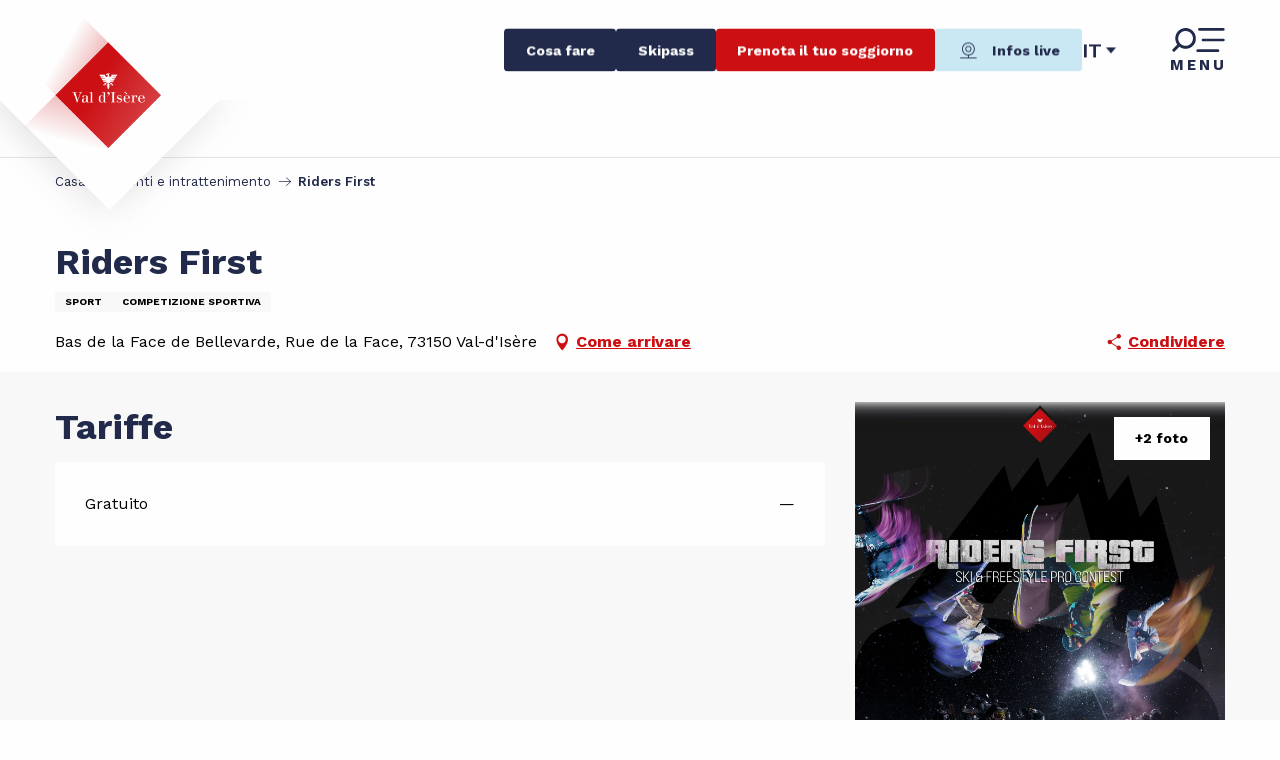

--- FILE ---
content_type: text/html; charset=UTF-8
request_url: https://www.valdisere.com/it/eventi-e-intrattenimento/riders-first-val-disere-it-4710588/
body_size: 35459
content:
<!doctype html>
<html class="no-js" lang="it-IT"><head><script type="importmap">{"imports":{"jquery":"https:\/\/woody.cloudly.space\/app\/themes\/woody-theme\/src\/lib\/custom\/jquery@3.7.1.min.mjs","highcharts":"https:\/\/woody.cloudly.space\/app\/dist\/valdisere\/addons\/woody-library\/static\/lib\/highcharts-12.1.2\/code\/es-modules\/masters\/highcharts.src.js","woody_library_filter":"https:\/\/woody.cloudly.space\/app\/dist\/valdisere\/addons\/woody-library\/js\/filter.3dd4b7bece.js","woody_library_woody_component":"https:\/\/woody.cloudly.space\/app\/dist\/valdisere\/addons\/woody-library\/js\/modules\/components\/woody-component.f868fc8be0.mjs","woody_library_woody_controller":"https:\/\/woody.cloudly.space\/app\/dist\/valdisere\/addons\/woody-library\/js\/modules\/controllers\/woody-controller.2db0174bdc.mjs","woody_library_summary_map_manager":"https:\/\/woody.cloudly.space\/app\/dist\/valdisere\/addons\/woody-library\/js\/modules\/managers\/summary\/summary-map-manager.84afb4d49a.mjs","woody_library_summary_accordion_manager":"https:\/\/woody.cloudly.space\/app\/dist\/valdisere\/addons\/woody-library\/js\/modules\/managers\/summary\/summary-accordion-manager.9b68213f2a.mjs","woody_library_interactive_svg_component":"https:\/\/woody.cloudly.space\/app\/dist\/valdisere\/addons\/woody-library\/js\/modules\/components\/interactive-svg\/interactive-svg-component.88c1dab784.mjs","woody_library_card_uniq_component":"https:\/\/woody.cloudly.space\/app\/dist\/valdisere\/addons\/woody-library\/js\/modules\/components\/card\/card-uniq-component.c74c472f73.mjs","woody_library_card_toggler_component":"https:\/\/woody.cloudly.space\/app\/dist\/valdisere\/addons\/woody-library\/js\/modules\/components\/card\/card-toggler-component.ba73258649.mjs","woody_library_card_slider_component":"https:\/\/woody.cloudly.space\/app\/dist\/valdisere\/addons\/woody-library\/js\/modules\/components\/card\/card-slider-component.f64561b34f.mjs","woody_library_card_map_slider_component":"https:\/\/woody.cloudly.space\/app\/dist\/valdisere\/addons\/woody-library\/js\/modules\/components\/card\/card-map-slider-component.mjs","woody_library_card_map_manager":"https:\/\/woody.cloudly.space\/app\/dist\/valdisere\/addons\/woody-library\/js\/modules\/managers\/card\/card-map-manager.aa96fe0af2.mjs","woody_library_summary_controller":"https:\/\/woody.cloudly.space\/app\/dist\/valdisere\/addons\/woody-library\/js\/modules\/controllers\/summary\/summary-controller.fcc81af2f8.mjs","woody_library_focus_controller":"https:\/\/woody.cloudly.space\/app\/dist\/valdisere\/addons\/woody-library\/js\/modules\/controllers\/focus\/focus-controller.779736d3ae.mjs","woody_library_focus_map_controller":"https:\/\/woody.cloudly.space\/app\/dist\/valdisere\/addons\/woody-library\/js\/modules\/controllers\/focus\/focus-map-controller.fa756137c4.mjs","woody_library_focus_svg_controller":"https:\/\/woody.cloudly.space\/app\/dist\/valdisere\/addons\/woody-library\/js\/modules\/controllers\/focus\/focus-svg-controller.e0e66f5917.mjs","woody_library_get_there_link_component":"https:\/\/woody.cloudly.space\/app\/dist\/valdisere\/addons\/woody-library\/js\/modules\/components\/get-there\/get-there-link-component.236c7b036d.mjs","woody_library_reveal_component":"https:\/\/woody.cloudly.space\/app\/dist\/valdisere\/addons\/woody-library\/js\/modules\/components\/reveal\/reveal-component.ae2427d122.mjs","woody_addon_touristicmaps_utils":"https:\/\/woody.cloudly.space\/app\/dist\/valdisere\/addons\/woody-addon-touristicmaps\/js\/utils\/woody-addon-touristicmaps-utils.7b4d5b3788.mjs","woody_addon_touristicmaps_map_manager":"https:\/\/woody.cloudly.space\/app\/dist\/valdisere\/addons\/woody-addon-touristicmaps\/js\/managers\/woody-addon-touristicmaps-map-manager.edda107722.mjs","woody_addon_touristicmaps_map_component":"https:\/\/woody.cloudly.space\/app\/dist\/valdisere\/addons\/woody-addon-touristicmaps\/js\/components\/woody-addon-touristicmaps-map-component.3be29cb99e.mjs","woody_addon_touristicmaps_map_control":"https:\/\/woody.cloudly.space\/app\/dist\/valdisere\/addons\/woody-addon-touristicmaps\/js\/controls\/woody-addon-touristicmaps-map-control.3ad63029a2.mjs","woody_addon_touristicmaps_center_france_map_control":"https:\/\/woody.cloudly.space\/app\/dist\/valdisere\/addons\/woody-addon-touristicmaps\/js\/controls\/woody-addon-touristicmaps-center-france-map-control.bfd154a095.mjs","woody_addon_touristicmaps_search_city_map_control":"https:\/\/woody.cloudly.space\/app\/dist\/valdisere\/addons\/woody-addon-touristicmaps\/js\/controls\/woody-addon-touristicmaps-search-city-map-control.c837cfe0f5.mjs","woody_scrollytelling_controller":"https:\/\/woody.cloudly.space\/app\/dist\/valdisere\/addons\/woody-addon-scrollytelling\/js\/controllers\/woody-scrollytelling-controller.9a1eb3dab7.mjs","woody_scrollytelling_menu_controller":"https:\/\/woody.cloudly.space\/app\/dist\/valdisere\/addons\/woody-addon-scrollytelling\/js\/controllers\/woody-scrollytelling-menu-controller.50cfce8b7a.mjs","woody_scrollytelling_group_controller":"https:\/\/woody.cloudly.space\/app\/dist\/valdisere\/addons\/woody-addon-scrollytelling\/js\/controllers\/woody-scrollytelling-group-controller.893fc29d3a.mjs","woody_addon_roadbook_global":"https:\/\/woody.cloudly.space\/app\/dist\/valdisere\/addons\/woody-addon-roadbook\/js\/woody-addon-roadbook-global.bac59b597b.mjs","woody_addon_roadbook_elements":"https:\/\/woody.cloudly.space\/app\/dist\/valdisere\/addons\/woody-addon-roadbook\/js\/woody-addon-roadbook-elements.1ebf10e34f.mjs","woody_addon_roadbook_tools":"https:\/\/woody.cloudly.space\/app\/dist\/valdisere\/addons\/woody-addon-roadbook\/js\/woody-addon-roadbook-tools.4c62973343.mjs","woody_addon_roadbook_feed":"https:\/\/woody.cloudly.space\/app\/dist\/valdisere\/addons\/woody-addon-roadbook\/js\/woody-addon-roadbook-feed.75f6c0ef11.mjs","woody_addon_roadbook_front":"https:\/\/woody.cloudly.space\/app\/dist\/valdisere\/addons\/woody-addon-roadbook\/js\/woody-addon-roadbook-front.e97c97cdf2.mjs","woody_addon_roadbook_django":"https:\/\/woody.cloudly.space\/app\/dist\/valdisere\/addons\/woody-addon-roadbook\/js\/woody-addon-roadbook-django.5cea3d1380.mjs","woody_roadbook_sheet_list_controller":"https:\/\/woody.cloudly.space\/app\/dist\/valdisere\/addons\/woody-addon-roadbook\/js\/controllers\/woody-roadbook-sheet-list-controller.a3aea218c2.mjs","woody_roadbook_map_global_controller":"https:\/\/woody.cloudly.space\/app\/dist\/valdisere\/addons\/woody-addon-roadbook\/js\/controllers\/woody-roadbook-map-global-controller.ca5ca46b9e.mjs","woody_hawwwai_itinerary_elevation_chart_component":"https:\/\/woody.cloudly.space\/app\/dist\/valdisere\/addons\/woody-addon-hawwwai\/js\/components\/woody-hawwwai-itinerary-elevation-chart-component.1b7e9b6c9a.mjs","woody_hawwwai_itinerary_reveal_controller":"https:\/\/woody.cloudly.space\/app\/dist\/valdisere\/addons\/woody-addon-hawwwai\/js\/controllers\/woody-hawwwai-itinerary-reveal-controller.2d8a9d49dc.mjs","woody_hawwwai_itinerary_reveal_toggler_controller":"https:\/\/woody.cloudly.space\/app\/dist\/valdisere\/addons\/woody-addon-hawwwai\/js\/controllers\/woody-hawwwai-itinerary-reveal-toggler-controller.26149551a6.mjs","woody_hawwwai_itinerary_pois_controller":"https:\/\/woody.cloudly.space\/app\/dist\/valdisere\/addons\/woody-addon-hawwwai\/js\/controllers\/woody-hawwwai-itinerary-pois-controller.2dce389938.mjs","woody_lib_utils":"https:\/\/www.valdisere.com\/app\/dist\/valdisere\/addons\/woody-lib-utils\/js\/woody-lib-utils.143542d096.mjs","woody_addon_search_engine_component":"https:\/\/www.valdisere.com\/app\/dist\/valdisere\/addons\/woody-addon-search\/js\/components\/woody-addon-search-engine-component.b36f6a3b7b.mjs","woody_addon_search_main":"https:\/\/www.valdisere.com\/app\/dist\/valdisere\/addons\/woody-addon-search\/js\/woody-addon-search-main.6ea2fe98ba.mjs","woody_addon_search_engine_input_component":"https:\/\/www.valdisere.com\/app\/dist\/valdisere\/addons\/woody-addon-search\/js\/components\/woody-addon-search-engine-input-component.1e6a90e877.mjs","woody_addon_search_engine_input_dropdown_component":"https:\/\/www.valdisere.com\/app\/dist\/valdisere\/addons\/woody-addon-search\/js\/components\/woody-addon-search-engine-input-dropdown-component.c7e89a83ab.mjs","woody_addon_search_engine_filters_component":"https:\/\/www.valdisere.com\/app\/dist\/valdisere\/addons\/woody-addon-search\/js\/components\/woody-addon-search-engine-filters-component.cc5fa80115.mjs","woody_addon_search_engine_results_component":"https:\/\/www.valdisere.com\/app\/dist\/valdisere\/addons\/woody-addon-search\/js\/components\/woody-addon-search-engine-results-component.6af4667b89.mjs","woody_addon_search_data_controller":"https:\/\/www.valdisere.com\/app\/dist\/valdisere\/addons\/woody-addon-search\/js\/controllers\/woody-addon-search-data-controller.37ba7a191c.mjs","fuse.js":"https:\/\/www.valdisere.com\/app\/dist\/valdisere\/addons\/woody-addon-search\/static\/js\/fuse-v6.4.1\/fuse.esm.min.js","woody_addon_devtools_main":"https:\/\/www.valdisere.com\/app\/dist\/valdisere\/addons\/woody-addon-devtools\/js\/woody-addon-devtools-main.5ef617cfdb.mjs","woody_addon_devtools_tools":"https:\/\/www.valdisere.com\/app\/dist\/valdisere\/addons\/woody-addon-devtools\/js\/woody-addon-devtools-tools.54d58a68c5.mjs","woody_addon_devtools_color_palette":"https:\/\/www.valdisere.com\/app\/dist\/valdisere\/addons\/woody-addon-devtools\/js\/woody-addon-devtools-color-palette.a8a41da40b.mjs","woody_addon_devtools_style_shift":"https:\/\/www.valdisere.com\/app\/dist\/valdisere\/addons\/woody-addon-devtools\/js\/woody-addon-devtools-style-shift.c4f6081742.mjs","woody_addon_devtools_fake_touristic_sheet":"https:\/\/www.valdisere.com\/app\/dist\/valdisere\/addons\/woody-addon-devtools\/js\/woody-addon-devtools-fake-touristic-sheet.2cb516cd17.mjs","woody_addon_circuits_component":"https:\/\/www.valdisere.com\/app\/dist\/valdisere\/addons\/woody-addon-circuits\/js\/components\/woody-addon-circuits-component.4a6e8f9880.mjs","woody_addon_circuits_day_component":"https:\/\/www.valdisere.com\/app\/dist\/valdisere\/addons\/woody-addon-circuits\/js\/components\/woody-addon-circuits-day-component.1b03859ec2.mjs","woody_addon_circuits_day_map_manager":"https:\/\/www.valdisere.com\/app\/dist\/valdisere\/addons\/woody-addon-circuits\/js\/managers\/woody-addon-circuits-day-map-manager.b4b2246a61.mjs","woody_addon_campaigns_blocks":"https:\/\/www.valdisere.com\/app\/dist\/valdisere\/addons\/woody-addon-claims\/js\/woody-addon-campaigns-blocks.cd7b0fdfb1.mjs","woody_addon_claims_blocks":"https:\/\/www.valdisere.com\/app\/dist\/valdisere\/addons\/woody-addon-claims\/js\/woody-addon-claims-blocks.d6b0ec349c.mjs","woody_addon_favorites_tools":"https:\/\/www.valdisere.com\/app\/dist\/valdisere\/addons\/woody-addon-favorites\/js\/woody-addon-favorites-tools.a62982472b.mjs","woody_addon_favorites_btn":"https:\/\/www.valdisere.com\/app\/dist\/valdisere\/addons\/woody-addon-favorites\/js\/woody-addon-favorites-btn.371d024552.mjs","woody_addon_favorites_cart":"https:\/\/www.valdisere.com\/app\/dist\/valdisere\/addons\/woody-addon-favorites\/js\/woody-addon-favorites-cart.8cde9822f9.mjs","woody_addon_favorites_sections":"https:\/\/www.valdisere.com\/app\/dist\/valdisere\/addons\/woody-addon-favorites\/js\/woody-addon-favorites-sections.3f22f9e727.mjs","woody_addon_snowflake_main":"https:\/\/www.valdisere.com\/app\/dist\/valdisere\/addons\/woody-addon-snowflake\/js\/woody-addon-snowflake-main.mjs","woody_addon_snowflake_circular_progress_bar":"https:\/\/www.valdisere.com\/app\/dist\/valdisere\/addons\/woody-addon-snowflake\/js\/woody-addon-snowflake-circular-progress-bar.c8f33544fd.mjs","woody_addon_snowflake_zone_display":"https:\/\/www.valdisere.com\/app\/dist\/valdisere\/addons\/woody-addon-snowflake\/js\/woody-addon-snowflake-zone-display.cfb6cf6a7d.mjs","woody_addon_snowflake_sector_cards_collapse":"https:\/\/www.valdisere.com\/app\/dist\/valdisere\/addons\/woody-addon-snowflake\/js\/woody-addon-snowflake-sector-cards-collapse.8e4f2db956.mjs","woody_addon_snowflake_update_overall":"https:\/\/www.valdisere.com\/app\/dist\/valdisere\/addons\/woody-addon-snowflake\/js\/woody-addon-snowflake-update-overall.1150a14cf0.mjs","woody_addon_snowflake_weather_update":"https:\/\/www.valdisere.com\/app\/dist\/valdisere\/addons\/woody-addon-snowflake\/js\/woody-addon-snowflake-weather-update.67579062db.mjs","woody_addon_webcam_main":"https:\/\/www.valdisere.com\/app\/dist\/valdisere\/addons\/woody-addon-webcam\/js\/woody-addon-webcam-main.faecf12c14.mjs"}}</script><title>Riders First (Val-d’Isère) | Val d&#039;Isère : stazione sciistica delle Alpi e sport invernali</title><script>window.globals={"ancestors":{"chapter1":"Offres SIT","chapter2":"FMA - Riders First (Val-d&8217;Is\u00e8re) 4710588","chapter3":null},"current_lang":"it","current_locale":"it","current_locale_region":"it_IT","env":"prod","languages":["fr","en","it"],"post_id":20626,"post_image":"https:\/\/api.cloudly.space\/resize\/crop\/1200\/627\/60\/aHR0cHM6Ly9zdGF0aWMuYXBpZGFlLXRvdXJpc21lLmNvbS9maWxlc3RvcmUvb2JqZXRzLXRvdXJpc3RpcXVlcy9pbWFnZXMvMTM4LzIyNC8yMTYxODgyNi5wbmc=\/image.jpg","post_title":"FMA - Riders First (Val-d&8217;Is\u00e8re) 4710588","post_type":"touristic_sheet","post_modified":"2025-07-08 18:39:08+02:00","sheet_id":4710588,"site_key":"valdisere","tags":{"places":[],"seasons":[],"themes":[],"targets":[]},"woody_options_pages":{"search_url":19637,"disqus_instance_url":"","weather_url":19049,"favorites_url":0},"search":{"api":{"uri":"https:\/\/api.tourism-system.com\/v2\/woody\/search\/it\/v2","args":{"size":15,"threshold":0.5}}},"tmaps":{"url_api":"https:\/\/api.touristicmaps.com\/lib\/mod.mjs","url_api_lazy":"https:\/\/api.touristicmaps.com\/lib\/lazy.mjs"},"hawwwai":{"sheet_options":{"nearby_distance_max":"10000"}}}</script><script>(function(e){e.eskalad=e.eskalad?e.eskalad:[],e.eskalad.product="woody",e.eskalad.site_key=e.globals.site_key!==void 0?e.globals.site_key:"empty",e.eskalad.timestamp=l("eskalad_timestamp"),e.eskalad.timestamp==null&&(e.eskalad.timestamp=Math.floor(Date.now()/1e3),s("eskalad_timestamp",e.eskalad.timestamp)),e.eskalad.cid=l("eskalad_cid"),e.eskalad.cid==null&&e.eskalad.timestamp!==void 0&&(e.eskalad.cid=e.eskalad.timestamp,c()),e.eskalad.ga_consent=!0;function c(){e.eskalad.cid.toString().search("\\.")<=0&&fetch("/api/clientid").then(a=>a.json()).then(a=>{a.cid!==void 0&&(e.eskalad.cid=a.cid+"."+e.eskalad.cid,s("eskalad_cid",e.eskalad.cid))}).catch(function(a){console.error("Eskalad fetch: "+a.message)})}function l(a){if(e.localStorage!==void 0&&e.localStorage)try{let t=e.localStorage.getItem(a);return t=t==null||isNaN(t)||t==null||t==""?void 0:t,t}catch(t){console.error(["[ESKALAD]",t])}}function s(a,t){if(e.localStorage!==void 0&&e.localStorage)try{e.localStorage.removeItem(a),e.localStorage.setItem(a,t)}catch(d){console.error(["[ESKALAD]",d])}}})(window);
</script><script src="https://cache.consentframework.com/js/pa/32284/c/380lE/stub" referrerpolicy="origin" charset="utf-8"></script><script src="https://choices.consentframework.com/js/pa/32284/c/380lE/cmp" referrerpolicy="origin" charset="utf-8" async></script><script>document.addEventListener("DOMContentLoaded",function(){document.querySelectorAll("a[href='#consentframework'],a[href='#cmp']").forEach(function(e){e.removeAttribute("target");e.setAttribute("href","javascript:window.Sddan.cmp.displayUI();")})});</script><link rel="preconnect" href="https://cache.consentframework.com" crossorigin><link rel="preconnect" href="https://choices.consentframework.com" crossorigin><link rel="preconnect" href="https://fonts.gstatic.com" crossorigin><link rel="preconnect" href="https://fonts.googleapis.com" crossorigin><link rel="preconnect" href="https://www.googletagmanager.com" crossorigin><link rel="preconnect" href="https://woody.cloudly.space" crossorigin><link rel="preconnect" href="https://api.cloudly.space" crossorigin><script>window.dataLayer=window.dataLayer?window.dataLayer:[];window.dataLayer.push({"event":"globals","data":{"env":"prod","site_key":"valdisere","page":{"id_page":20626,"name":"FMA &#8211; Riders First (Val-d&#8217;Is\u00e8re) #4710588","page_type":"touristic_sheet","tags":{"places":[],"seasons":[],"themes":[],"targets":[]}},"lang":"it","rdbk":{"enable":false},"sheet":{"id_sheet":4710588,"id_sit":"sitra2i-VALDISERE-6822992","id_reservation":null,"name":"Riders First - Val-d'Is\u00e8re","type":"F\u00eates et Manifestations","bordereau":"FMA","city":"Val-d'Is\u00e8re"}}});</script><script>(function(w,d,s,l,i) { w[l]=w[l]||[]; w[l].push({ 'gtm.start': new Date().getTime(),event: 'gtm.js' }); var f=d.getElementsByTagName(s)[0], j=d.createElement(s),dl=l!='dataLayer'? '&l='+l:''; j.async=true; j.src='https://www.googletagmanager.com/gtm.js?id='+i+dl; f.parentNode.insertBefore(j,f); })(window,document,'script','dataLayer','GTM-KRG979Z');</script><link rel="canonical" href="https://www.valdisere.com/it/eventi-e-intrattenimento/riders-first-val-disere-it-4710588/"/><meta charset="UTF-8"/><meta http-equiv="X-UA-Compatible" content="IE=edge"/><meta name="generator" content="Raccourci Agency - WP"/><meta name="viewport" content="width=device-width,initial-scale=1"/><meta name="robots" content="max-snippet:-1, max-image-preview:large, max-video-preview:-1"/><meta property="og:type" content="website"/><meta property="og:url" content="https://www.valdisere.com/it/eventi-e-intrattenimento/riders-first-val-disere-it-4710588/"/><meta name="twitter:card" content="summary"/><meta property="og:site_name" content="Val d&#039;Isère : stazione sciistica delle Alpi e sport invernali"/><meta property="og:locale" content="it_IT"/><meta property="og:locale:alternate" content="fr_FR"/><meta property="og:locale:alternate" content="en_GB"/><meta name="description" property="og:description" content=""/><meta property="og:title" content="Riders First - Val-d'Isère"/><meta name="twitter:title" content="Riders First - Val-d'Isère"/><meta name="twitter:description" content=""/><meta name="format-detection" content="telephone=no"/><meta property="og:image" content="https://api.cloudly.space/resize/crop/1200/627/60/aHR0cHM6Ly9zdGF0aWMuYXBpZGFlLXRvdXJpc21lLmNvbS9maWxlc3RvcmUvb2JqZXRzLXRvdXJpc3RpcXVlcy9pbWFnZXMvMTM4LzIyNC8yMTYxODgyNi5wbmc=/image.jpg"/><meta name="twitter:image" content="https://api.cloudly.space/resize/crop/1024/512/60/aHR0cHM6Ly9zdGF0aWMuYXBpZGFlLXRvdXJpc21lLmNvbS9maWxlc3RvcmUvb2JqZXRzLXRvdXJpc3RpcXVlcy9pbWFnZXMvMTM4LzIyNC8yMTYxODgyNi5wbmc=/image.jpg"/><meta name="thumbnail" content="https://api.cloudly.space/resize/crop/1200/1200/60/aHR0cHM6Ly9zdGF0aWMuYXBpZGFlLXRvdXJpc21lLmNvbS9maWxlc3RvcmUvb2JqZXRzLXRvdXJpc3RpcXVlcy9pbWFnZXMvMTM4LzIyNC8yMTYxODgyNi5wbmc=/image.jpg"/><script type="application/ld+json" class="woody-schema-graph">{"@context":"https:\/\/schema.org","@graph":[{"@type":"WebSite","url":"https:\/\/www.valdisere.com","name":"Val d&#039;Is\u00e8re : stazione sciistica delle Alpi e sport invernali","description":"Scoprite la Val d&#039;Is\u00e8re, una stazione sciistica della Savoia, nelle Alpi. Godetevi una vasta area sciistica e il fascino di un tipico villaggio savoiardo. In estate, godetevi le numerose passeggiate offerte dal Parco Nazionale della Vanoise.","potentialAction":[{"@type":"SearchAction","target":"https:\/\/www.valdisere.com\/it\/ricerca\/?query={search_term_string}","query-input":"required name=search_term_string"}]},{"@type":"WebPage","url":"https:\/\/www.valdisere.com\/it\/eventi-e-intrattenimento\/riders-first-val-disere-it-4710588\/","headline":"FMA \u2013 Riders First (Val-d\u2019Is\u00e8re) #4710588 | Val d&#039;Is\u00e8re : stazione sciistica delle Alpi e sport invernali","inLanguage":"it-IT","datePublished":"2025-07-08 16:39:08","dateModified":"2025-07-08 16:39:08","description":""},{"@type":"LocalBusiness","name":"Riders First","description":"","url":"https:\/\/www.valdisere.com\/it\/eventi-e-intrattenimento\/riders-first-val-disere-it-4710588\/","geo":{"@type":"GeoCoordinates","latitude":"45.446188","longitude":"6.976316"},"address":{"@type":"PostalAddress","streetAddress":"Bas de la Face de BellevardeRue de la Face","addressLocality":"Val-d'Is\u00e8re","postalCode":"73150","addressCountry":"FRANCE"},"location":{"@type":"Place","name":"Indirizzo","address":{"@type":"PostalAddress","streetAddress":"Bas de la Face de BellevardeRue de la Face","addressLocality":"Val-d'Is\u00e8re","postalCode":"73150","addressCountry":"FRANCE"},"geo":{"@type":"GeoCoordinates","latitude":"45.446188","longitude":"6.976316"}},"image":["https:\/\/static.apidae-tourisme.com\/filestore\/objets-touristiques\/images\/138\/224\/21618826.png","https:\/\/static.apidae-tourisme.com\/filestore\/objets-touristiques\/images\/119\/121\/21723511.jpg","https:\/\/static.apidae-tourisme.com\/filestore\/objets-touristiques\/images\/120\/121\/21723512.jpg"]}]}</script><style>img:is([sizes="auto" i], [sizes^="auto," i]) { contain-intrinsic-size: 3000px 1500px }</style><link rel="alternate" href="https://www.valdisere.com/evenements-animations/riders-first-val-disere-fr-4710588/" hreflang="fr" /><link rel="alternate" href="https://www.valdisere.com/en/events-entertainment-calendar/riders-first-val-disere-en-4710588/" hreflang="en" /><link rel="alternate" href="https://www.valdisere.com/it/eventi-e-intrattenimento/riders-first-val-disere-it-4710588/" hreflang="it" /><link rel='preload' as='style' onload='this.onload=null;this.rel="stylesheet"' id='addon-search-stylesheet-css' href='https://woody.cloudly.space/app/dist/valdisere/addons/woody-addon-search/css/woody-addon-search.ebc1661509.css?ver=3.1.21' media='screen' /><noscript><link rel='stylesheet' id='addon-search-stylesheet-css' href='https://woody.cloudly.space/app/dist/valdisere/addons/woody-addon-search/css/woody-addon-search.ebc1661509.css?ver=3.1.21' media='screen' /></noscript><link rel='preload' as='style' onload='this.onload=null;this.rel="stylesheet"' id='addon-touristicmaps-stylesheet-css' href='https://woody.cloudly.space/app/dist/valdisere/addons/woody-addon-touristicmaps/css/woody-addon-touristicmaps.2b44936ea4.css?ver=2.0.15' media='all' /><noscript><link rel='stylesheet' id='addon-touristicmaps-stylesheet-css' href='https://woody.cloudly.space/app/dist/valdisere/addons/woody-addon-touristicmaps/css/woody-addon-touristicmaps.2b44936ea4.css?ver=2.0.15' media='all' /></noscript><link rel='preload' as='style' onload='this.onload=null;this.rel="stylesheet"' id='addon-scrollytelling-stylesheet-css' href='https://woody.cloudly.space/app/dist/valdisere/addons/woody-addon-scrollytelling/css/woody-addon-scrollytelling.95139e9424.css?ver=1.0.25' media='all' /><noscript><link rel='stylesheet' id='addon-scrollytelling-stylesheet-css' href='https://woody.cloudly.space/app/dist/valdisere/addons/woody-addon-scrollytelling/css/woody-addon-scrollytelling.95139e9424.css?ver=1.0.25' media='all' /></noscript><link rel='preload' as='style' onload='this.onload=null;this.rel="stylesheet"' id='addon-hawwwai-stylesheet-css' href='https://woody.cloudly.space/app/dist/valdisere/addons/woody-addon-hawwwai/css/front/woody-addon-hawwwai.ebf78ef83d.css?ver=3.4.38' media='all' /><noscript><link rel='stylesheet' id='addon-hawwwai-stylesheet-css' href='https://woody.cloudly.space/app/dist/valdisere/addons/woody-addon-hawwwai/css/front/woody-addon-hawwwai.ebf78ef83d.css?ver=3.4.38' media='all' /></noscript><link rel='preload' as='style' onload='this.onload=null;this.rel="stylesheet"' id='addon-hawwwai-stylesheet-iti-css' href='https://woody.cloudly.space/app/dist/valdisere/addons/woody-addon-hawwwai/css/front/woody-addon-hawwwai-iti.551a3c1b6d.css?ver=3.4.38' media='all' /><noscript><link rel='stylesheet' id='addon-hawwwai-stylesheet-iti-css' href='https://woody.cloudly.space/app/dist/valdisere/addons/woody-addon-hawwwai/css/front/woody-addon-hawwwai-iti.551a3c1b6d.css?ver=3.4.38' media='all' /></noscript><link rel='preload' as='style' onload='this.onload=null;this.rel="stylesheet"' id='addon-campaigns-stylesheet-css' href='https://woody.cloudly.space/app/dist/valdisere/addons/woody-addon-claims/css/woody-addon-campaigns.1a1f82fdef.css' media='all' /><noscript><link rel='stylesheet' id='addon-campaigns-stylesheet-css' href='https://woody.cloudly.space/app/dist/valdisere/addons/woody-addon-claims/css/woody-addon-campaigns.1a1f82fdef.css' media='all' /></noscript><link rel='preload' as='style' onload='this.onload=null;this.rel="stylesheet"' id='addon-snowflake-stylesheet-css' href='https://woody.cloudly.space/app/dist/valdisere/addons/woody-addon-snowflake/css/woody-addon-snowflake.d04107228b.css' media='all' /><noscript><link rel='stylesheet' id='addon-snowflake-stylesheet-css' href='https://woody.cloudly.space/app/dist/valdisere/addons/woody-addon-snowflake/css/woody-addon-snowflake.d04107228b.css' media='all' /></noscript><link rel='preload' as='style' onload='this.onload=null;this.rel="stylesheet"' id='google-font-worksans300400600700displayswap-css' href='https://fonts.googleapis.com/css?family=Work+Sans:300,400,600,700&display=swap' media='all' /><noscript><link rel='stylesheet' id='google-font-worksans300400600700displayswap-css' href='https://fonts.googleapis.com/css?family=Work+Sans:300,400,600,700&display=swap' media='all' /></noscript><link rel='stylesheet' id='main-stylesheet-chunk-0-css' href='https://woody.cloudly.space/app/dist/valdisere/css/main_chunk_1.a491564bdf.css' media='screen' /><link rel='stylesheet' id='main-stylesheet-chunk-1-css' href='https://woody.cloudly.space/app/dist/valdisere/css/main_chunk_2.6e9ef1df88.css' media='screen' /><link rel='stylesheet' id='main-stylesheet-chunk-2-css' href='https://woody.cloudly.space/app/dist/valdisere/css/main_chunk_3.0591a8cc07.css' media='screen' /><link rel='stylesheet' id='main-stylesheet-chunk-3-css' href='https://woody.cloudly.space/app/dist/valdisere/css/main_chunk_4.45c13c3bef.css' media='screen' /><link rel='preload' as='style' onload='this.onload=null;this.rel="stylesheet"' id='wicon-stylesheet-css' href='https://woody.cloudly.space/app/dist/valdisere/css/wicon.9e2542dea0.css' media='screen' /><noscript><link rel='stylesheet' id='wicon-stylesheet-css' href='https://woody.cloudly.space/app/dist/valdisere/css/wicon.9e2542dea0.css' media='screen' /></noscript><link rel='stylesheet' id='print-stylesheet-css' href='https://woody.cloudly.space/app/dist/valdisere/css/print.f6f47df82d.css' media='print' /><script defer src="https://woody.cloudly.space/app/dist/valdisere/addons/woody-addon-search/js/woody-addon-search.3155b7e4dc.js?ver=3.1.21" id="addon-search-javascripts-js"></script><script defer src="https://woody.cloudly.space/app/themes/woody-theme/src/js/static/obf.min.js?ver=2.3.136" id="obf-js"></script><script defer src="https://woody.cloudly.space/app/dist/valdisere/addons/woody-addon-eskalad/js/events/eskalad.c2bde38840.js?ver=6.3.3" id="woody-addon-eskalad-js"></script><script defer src="https://woody.cloudly.space/app/dist/valdisere/addons/woody-addon-eskalad/js/events/eskalad-page.5d2af865c3.js?ver=6.3.3" id="woody-addon-eskalad-page-js"></script><script id="jquery-js-before">
window.siteConfig = {"site_key":"valdisere","login":"public_valdisere_website","password":"9755c54310c93d77f7f885e48e491e1f","token":"MjQ4NTdhYmM0NTRjOlFrRmFXVjRDUFJWVldWQUtRVkZLVUdnV0J3RkhYRUFHOkN3TU5BRlJVVmxBRkJWZGFBVkFQQWxGV0JGc01BRkZYQ2xFTURBWUVVd1U9","mapProviderKeys":{"otmKey":"783cbbcbbdc8fc2d96164bc9fd2572ba579e0f75d9bdf6a81885557c8a3b0ad8","gmKey":"AIzaSyAIWyOS5ifngsd2S35IKbgEXXgiSAnEjsw"},"api_url":"https:\/\/api.tourism-system.com","api_render_url":"https:\/\/api.tourism-system.com","current_lang":"it","current_season":null,"languages":["fr","en","it"],"pll_options":{"browser":0,"rewrite":1,"hide_default":1,"force_lang":1,"redirect_lang":1,"media_support":1,"uninstall":0,"sync":["taxonomies"],"post_types":["touristic_sheet","short_link","woody_topic","tourtrip_step","woody_rdbk_leaflets","woody_rdbk_feeds","testimony","profile"],"taxonomies":["themes","places","seasons","targets","expression_category","profile_category","leaflet_category","visitor_category","accommodation_category","mobility_category","channel_category","trip_duration"],"domains":[],"version":"3.5.4","first_activation":1659971479,"media":{"duplicate":0},"default_lang":"fr","previous_version":"3.5.3"}};
window.useLeafletLibrary=1;window.DrupalAngularConfig=window.DrupalAngularConfig || {};window.DrupalAngularConfig.mapProviderKeys={"otmKey":"783cbbcbbdc8fc2d96164bc9fd2572ba579e0f75d9bdf6a81885557c8a3b0ad8","gmKey":"AIzaSyAIWyOS5ifngsd2S35IKbgEXXgiSAnEjsw"};
</script><script type="module" src="https://woody.cloudly.space/app/themes/woody-theme/src/lib/custom/jquery@3.7.1.min.mjs" id="jquery-js"></script><script defer src="https://woody.cloudly.space/app/themes/woody-theme/src/lib/custom/moment-with-locales@2.22.2.min.js" id="jsdelivr_moment-js"></script><script id="woody-addon-hawwwai-sheet-js-extra">
var __hw = {"SECTIONS.TOURISM.SHEET.PERIODS.TODAY":"Oggi","SECTIONS.TOURISM.SHEET.PERIODS.HAPPENING":"A lieu","SECTIONS.TOURISM.SHEET.PERIODS.ENDED":"Finito","SECTIONS.TOURISM.SHEET.PERIODS.ENDED_FOR_TODAY":"Finito per oggi","SECTIONS.TOURISM.SHEET.PERIODS.FROM_TODAY":"A partire da oggi","SECTIONS.TOURISM.SHEET.PERIODS.FROM":"Dal","SECTIONS.TOURISM.SHEET.PERIODS.UNTIL_TODAY":"Fino ad oggi","SECTIONS.TOURISM.SHEET.PERIODS.TO":"fino a","SECTIONS.TOURISM.SHEET.PERIODS.UNTIL":"al","SECTIONS.TOURISM.SHEET.PERIODS.UNTIL_LONG":"fino al","SECTIONS.TOURISM.SHEET.PERIODS.ON":"Il","SECTIONS.TOURISM.SHEET.PERIODS.OPENED":"Aperto","SECTIONS.TOURISM.SHEET.PERIODS.CLOSED":"Chiuso","SECTIONS.TOURISM.SHEET.PERIODS.CLOSEDFORTODAY":"Chiuso per oggi","SECTIONS.TOURISM.SHEET.PERIODS.UNDEFINED":"Orari variabili","SECTIONS.TOURISM.SHEET.PERIODS.NOW":"Ha luogo","GLOBAL.TIMES.TO":"a"};
</script><script type="module" src="https://woody.cloudly.space/app/dist/valdisere/addons/woody-addon-hawwwai/js/woody-addon-hawwwai-sheet.94378b456e.mjs?ver=3.4.38" id="woody-addon-hawwwai-sheet-js"></script><script defer src="https://woody.cloudly.space/app/themes/woody-theme/src/lib/npm/swiper/dist/js/swiper.min.js?ver=4.5.1" id="jsdelivr_swiper-js"></script><script type="module" src="https://woody.cloudly.space/app/dist/valdisere/addons/woody-addon-claims/js/woody-addon-claims.094619d2c3.mjs" id="addon-claims-javascripts-js"></script><script type="module" src="https://woody.cloudly.space/app/dist/valdisere/addons/woody-addon-favorites/js/woody-addon-favorites.f71ed91762.mjs" id="addon-favorites-javascripts-js"></script><script id="addon-snowflake-javascripts-js-extra">
var WOODY_ADDON_SNOWFLAKE = [];
</script><script defer src="https://woody.cloudly.space/app/dist/valdisere/addons/woody-addon-snowflake/js/woody-addon-snowflake.bd5145fdf6.js?ver=2.1.16" id="addon-snowflake-javascripts-js"></script><script defer src="https://woody.cloudly.space/app/themes/woody-theme/src/lib/npm/flatpickr/dist/flatpickr.min.js?ver=4.5.7" id="jsdelivr_flatpickr-js"></script><script defer src="https://woody.cloudly.space/app/themes/woody-theme/src/lib/npm/flatpickr/dist/l10n/it.js?ver=4.5.7" id="jsdelivr_flatpickr_l10n-js"></script><script defer src="https://woody.cloudly.space/app/dist/valdisere/addons/woody-addon-webcam/js/woody-addon-webcam.18efb58ff1.js?ver=2.2.1" id="addon-webcam-javascripts-js"></script><script defer src="https://woody.cloudly.space/app/themes/woody-theme/src/lib/custom/nouislider@10.1.0.min.js" id="jsdelivr_nouislider-js"></script><script defer src="https://woody.cloudly.space/app/themes/woody-theme/src/lib/custom/lazysizes@4.1.2.min.js" id="jsdelivr_lazysizes-js"></script><script defer src="https://woody.cloudly.space/app/themes/woody-theme/src/lib/custom/moment-timezone-with-data.min.js" id="jsdelivr_moment_tz-js"></script><script defer src="https://woody.cloudly.space/app/themes/woody-theme/src/lib/custom/js.cookie@2.2.1.min.js" id="jsdelivr_jscookie-js"></script><script defer src="https://woody.cloudly.space/app/themes/woody-theme/src/lib/custom/rellax@1.10.1.min.js" id="jsdelivr_rellax-js"></script><script defer src="https://woody.cloudly.space/app/themes/woody-theme/src/lib/custom/iframeResizer@4.3.7.min.js?ver=4.3.7" id="jsdelivr_iframeresizer-js"></script><script defer src="https://woody.cloudly.space/app/themes/woody-theme/src/lib/npm/plyr/dist/plyr.min.js?ver=3.6.8" id="jsdelivr_plyr-js"></script><script defer src="https://woody.cloudly.space/wp/wp-includes/js/dist/hooks.min.js?ver=4d63a3d491d11ffd8ac6" id="wp-hooks-js"></script><script defer src="https://woody.cloudly.space/wp/wp-includes/js/dist/i18n.min.js?ver=5e580eb46a90c2b997e6" id="wp-i18n-js"></script><script defer src="https://woody.cloudly.space/app/themes/woody-theme/src/js/static/i18n-ltr.min.js?ver=2.3.136" id="wp-i18n-ltr-js"></script><script id="main-modules-js-extra">
var WoodyMainJsModules = {"jquery":{"path":"https:\/\/www.valdisere.com\/app\/themes\/woody-theme\/src\/lib\/custom\/jquery@3.7.1.min.mjs"},"highcharts":{"path":"https:\/\/www.valdisere.com\/app\/dist\/valdisere\/addons\/woody-library\/static\/lib\/highcharts-12.1.2\/code\/es-modules\/masters\/highcharts.src.js"},"woody_library_filter":{"path":"https:\/\/www.valdisere.com\/app\/dist\/valdisere\/addons\/woody-library\/js\/filter.3dd4b7bece.js"},"woody_library_woody_component":{"path":"https:\/\/www.valdisere.com\/app\/dist\/valdisere\/addons\/woody-library\/js\/modules\/components\/woody-component.f868fc8be0.mjs"},"woody_library_woody_controller":{"path":"https:\/\/www.valdisere.com\/app\/dist\/valdisere\/addons\/woody-library\/js\/modules\/controllers\/woody-controller.2db0174bdc.mjs"},"woody_library_summary_map_manager":{"path":"https:\/\/www.valdisere.com\/app\/dist\/valdisere\/addons\/woody-library\/js\/modules\/managers\/summary\/summary-map-manager.84afb4d49a.mjs"},"woody_library_summary_accordion_manager":{"path":"https:\/\/www.valdisere.com\/app\/dist\/valdisere\/addons\/woody-library\/js\/modules\/managers\/summary\/summary-accordion-manager.9b68213f2a.mjs"},"woody_library_interactive_svg_component":{"path":"https:\/\/www.valdisere.com\/app\/dist\/valdisere\/addons\/woody-library\/js\/modules\/components\/interactive-svg\/interactive-svg-component.88c1dab784.mjs","component":"woody-interactive-svg"},"woody_library_card_uniq_component":{"path":"https:\/\/www.valdisere.com\/app\/dist\/valdisere\/addons\/woody-library\/js\/modules\/components\/card\/card-uniq-component.c74c472f73.mjs","component":"woody-card-uniq"},"woody_library_card_toggler_component":{"path":"https:\/\/www.valdisere.com\/app\/dist\/valdisere\/addons\/woody-library\/js\/modules\/components\/card\/card-toggler-component.ba73258649.mjs","component":"woody-card-toggler"},"woody_library_card_slider_component":{"path":"https:\/\/www.valdisere.com\/app\/dist\/valdisere\/addons\/woody-library\/js\/modules\/components\/card\/card-slider-component.f64561b34f.mjs","component":"woody-card-slider"},"woody_library_card_map_slider_component":{"path":"https:\/\/www.valdisere.com\/app\/dist\/valdisere\/addons\/woody-library\/js\/modules\/components\/card\/card-map-slider-component.mjs","component":"woody-card-map-slider"},"woody_library_card_map_manager":{"path":"https:\/\/www.valdisere.com\/app\/dist\/valdisere\/addons\/woody-library\/js\/modules\/managers\/card\/card-map-manager.aa96fe0af2.mjs"},"woody_library_summary_controller":{"path":"https:\/\/www.valdisere.com\/app\/dist\/valdisere\/addons\/woody-library\/js\/modules\/controllers\/summary\/summary-controller.fcc81af2f8.mjs","controller":"woody_library_summary_controller"},"woody_library_focus_controller":{"path":"https:\/\/www.valdisere.com\/app\/dist\/valdisere\/addons\/woody-library\/js\/modules\/controllers\/focus\/focus-controller.779736d3ae.mjs","controller":"woody_library_focus_controller"},"woody_library_focus_map_controller":{"path":"https:\/\/www.valdisere.com\/app\/dist\/valdisere\/addons\/woody-library\/js\/modules\/controllers\/focus\/focus-map-controller.fa756137c4.mjs","controller":"woody_library_focus_map_controller"},"woody_library_focus_svg_controller":{"path":"https:\/\/www.valdisere.com\/app\/dist\/valdisere\/addons\/woody-library\/js\/modules\/controllers\/focus\/focus-svg-controller.e0e66f5917.mjs","controller":"woody_library_focus_svg_controller"},"woody_library_get_there_link_component":{"path":"https:\/\/www.valdisere.com\/app\/dist\/valdisere\/addons\/woody-library\/js\/modules\/components\/get-there\/get-there-link-component.236c7b036d.mjs","component":"woody-get-there-link"},"woody_library_reveal_component":{"path":"https:\/\/www.valdisere.com\/app\/dist\/valdisere\/addons\/woody-library\/js\/modules\/components\/reveal\/reveal-component.ae2427d122.mjs","component":"woody-reveal"},"woody_addon_touristicmaps_utils":{"path":"https:\/\/www.valdisere.com\/app\/dist\/valdisere\/addons\/woody-addon-touristicmaps\/js\/utils\/woody-addon-touristicmaps-utils.7b4d5b3788.mjs"},"woody_addon_touristicmaps_map_manager":{"path":"https:\/\/www.valdisere.com\/app\/dist\/valdisere\/addons\/woody-addon-touristicmaps\/js\/managers\/woody-addon-touristicmaps-map-manager.edda107722.mjs"},"woody_addon_touristicmaps_map_component":{"path":"https:\/\/www.valdisere.com\/app\/dist\/valdisere\/addons\/woody-addon-touristicmaps\/js\/components\/woody-addon-touristicmaps-map-component.3be29cb99e.mjs","component":"woody-map"},"woody_addon_touristicmaps_map_control":{"path":"https:\/\/www.valdisere.com\/app\/dist\/valdisere\/addons\/woody-addon-touristicmaps\/js\/controls\/woody-addon-touristicmaps-map-control.3ad63029a2.mjs"},"woody_addon_touristicmaps_center_france_map_control":{"path":"https:\/\/www.valdisere.com\/app\/dist\/valdisere\/addons\/woody-addon-touristicmaps\/js\/controls\/woody-addon-touristicmaps-center-france-map-control.bfd154a095.mjs"},"woody_addon_touristicmaps_search_city_map_control":{"path":"https:\/\/www.valdisere.com\/app\/dist\/valdisere\/addons\/woody-addon-touristicmaps\/js\/controls\/woody-addon-touristicmaps-search-city-map-control.c837cfe0f5.mjs"},"woody_scrollytelling_controller":{"path":"https:\/\/www.valdisere.com\/app\/dist\/valdisere\/addons\/woody-addon-scrollytelling\/js\/controllers\/woody-scrollytelling-controller.9a1eb3dab7.mjs","controller":"woody_scrollytelling_controller"},"woody_scrollytelling_menu_controller":{"path":"https:\/\/www.valdisere.com\/app\/dist\/valdisere\/addons\/woody-addon-scrollytelling\/js\/controllers\/woody-scrollytelling-menu-controller.50cfce8b7a.mjs","controller":"woody_scrollytelling_menu_controller"},"woody_scrollytelling_group_controller":{"path":"https:\/\/www.valdisere.com\/app\/dist\/valdisere\/addons\/woody-addon-scrollytelling\/js\/controllers\/woody-scrollytelling-group-controller.893fc29d3a.mjs","controller":"woody_scrollytelling_group_controller"},"woody_addon_roadbook_global":{"path":"https:\/\/www.valdisere.com\/app\/dist\/valdisere\/addons\/woody-addon-roadbook\/js\/woody-addon-roadbook-global.bac59b597b.mjs"},"woody_addon_roadbook_elements":{"path":"https:\/\/www.valdisere.com\/app\/dist\/valdisere\/addons\/woody-addon-roadbook\/js\/woody-addon-roadbook-elements.1ebf10e34f.mjs"},"woody_addon_roadbook_tools":{"path":"https:\/\/www.valdisere.com\/app\/dist\/valdisere\/addons\/woody-addon-roadbook\/js\/woody-addon-roadbook-tools.4c62973343.mjs"},"woody_addon_roadbook_feed":{"path":"https:\/\/www.valdisere.com\/app\/dist\/valdisere\/addons\/woody-addon-roadbook\/js\/woody-addon-roadbook-feed.75f6c0ef11.mjs"},"woody_addon_roadbook_front":{"path":"https:\/\/www.valdisere.com\/app\/dist\/valdisere\/addons\/woody-addon-roadbook\/js\/woody-addon-roadbook-front.e97c97cdf2.mjs"},"woody_addon_roadbook_django":{"path":"https:\/\/www.valdisere.com\/app\/dist\/valdisere\/addons\/woody-addon-roadbook\/js\/woody-addon-roadbook-django.5cea3d1380.mjs"},"woody_roadbook_sheet_list_controller":{"path":"https:\/\/www.valdisere.com\/app\/dist\/valdisere\/addons\/woody-addon-roadbook\/js\/controllers\/woody-roadbook-sheet-list-controller.a3aea218c2.mjs","controller":"woody_roadbook_sheet_list_controller"},"woody_roadbook_map_global_controller":{"path":"https:\/\/www.valdisere.com\/app\/dist\/valdisere\/addons\/woody-addon-roadbook\/js\/controllers\/woody-roadbook-map-global-controller.ca5ca46b9e.mjs","controller":"woody_roadbook_map_global_controller"},"woody_hawwwai_itinerary_elevation_chart_component":{"path":"https:\/\/www.valdisere.com\/app\/dist\/valdisere\/addons\/woody-addon-hawwwai\/js\/components\/woody-hawwwai-itinerary-elevation-chart-component.1b7e9b6c9a.mjs","component":"woody-hawwwai-itinerary-elevation-chart"},"woody_hawwwai_itinerary_reveal_controller":{"path":"https:\/\/www.valdisere.com\/app\/dist\/valdisere\/addons\/woody-addon-hawwwai\/js\/controllers\/woody-hawwwai-itinerary-reveal-controller.2d8a9d49dc.mjs","controller":"woody_hawwwai_itinerary_reveal_controller"},"woody_hawwwai_itinerary_reveal_toggler_controller":{"path":"https:\/\/www.valdisere.com\/app\/dist\/valdisere\/addons\/woody-addon-hawwwai\/js\/controllers\/woody-hawwwai-itinerary-reveal-toggler-controller.26149551a6.mjs","controller":"woody_hawwwai_itinerary_reveal_toggler_controller"},"woody_hawwwai_itinerary_pois_controller":{"path":"https:\/\/www.valdisere.com\/app\/dist\/valdisere\/addons\/woody-addon-hawwwai\/js\/controllers\/woody-hawwwai-itinerary-pois-controller.2dce389938.mjs","controller":"woody_hawwwai_itinerary_pois_controller"}};
</script><script type="module" src="https://woody.cloudly.space/app/dist/valdisere/addons/woody-library/js/modules/main.ed6032b936.mjs" id="main-modules-js"></script><script type="module" src="https://woody.cloudly.space/app/dist/valdisere/js/main.a75bebc944.mjs" id="main-javascripts-js"></script><link rel="https://api.w.org/" href="https://www.valdisere.com/wp-json/" /><link rel="icon" type="image/x-icon" href="https://woody.cloudly.space/app/dist/valdisere/favicon/favicon/favicon.0775b05609.ico"><link rel="icon" type="image/png" sizes="16x16" href="https://woody.cloudly.space/app/dist/valdisere/favicon/favicon/favicon-16x16.32eee41503.png"><link rel="icon" type="image/png" sizes="32x32" href="https://woody.cloudly.space/app/dist/valdisere/favicon/favicon/favicon-32x32.d95ae55aa6.png"><link rel="icon" type="image/png" sizes="48x48" href="https://woody.cloudly.space/app/dist/valdisere/favicon/favicon/favicon-48x48.fa075b51ae.png"><link rel="apple-touch-icon" sizes="57x57" href="https://woody.cloudly.space/app/dist/valdisere/favicon/favicon/apple-touch-icon-57x57.3e9032c405.png"><link rel="apple-touch-icon" sizes="60x60" href="https://woody.cloudly.space/app/dist/valdisere/favicon/favicon/apple-touch-icon-60x60.f7869b9c6e.png"><link rel="apple-touch-icon" sizes="72x72" href="https://woody.cloudly.space/app/dist/valdisere/favicon/favicon/apple-touch-icon-72x72.b82efde8cd.png"><link rel="apple-touch-icon" sizes="76x76" href="https://woody.cloudly.space/app/dist/valdisere/favicon/favicon/apple-touch-icon-76x76.cee1332a42.png"><link rel="apple-touch-icon" sizes="114x114" href="https://woody.cloudly.space/app/dist/valdisere/favicon/favicon/apple-touch-icon-114x114.5d03fae74b.png"><link rel="apple-touch-icon" sizes="120x120" href="https://woody.cloudly.space/app/dist/valdisere/favicon/favicon/apple-touch-icon-120x120.077a766345.png"><link rel="apple-touch-icon" sizes="144x144" href="https://woody.cloudly.space/app/dist/valdisere/favicon/favicon/apple-touch-icon-144x144.f7b7bb14ba.png"><link rel="apple-touch-icon" sizes="152x152" href="https://woody.cloudly.space/app/dist/valdisere/favicon/favicon/apple-touch-icon-152x152.acf8d54940.png"><link rel="apple-touch-icon" sizes="167x167" href="https://woody.cloudly.space/app/dist/valdisere/favicon/favicon/apple-touch-icon-167x167.f04ee229cd.png"><link rel="apple-touch-icon" sizes="180x180" href="https://woody.cloudly.space/app/dist/valdisere/favicon/favicon/apple-touch-icon-180x180.aa58f1400e.png"><link rel="apple-touch-icon" sizes="1024x1024" href="https://woody.cloudly.space/app/dist/valdisere/favicon/favicon/apple-touch-icon-1024x1024.e6d2722839.png"></head><body class="wp-singular touristic_sheet-template-default single single-touristic_sheet postid-20626 wp-theme-woody-theme wp-child-theme-valdisere menus-v2 winter-color_scheme  prod apirender apirender-wordpress woody-hawwwai-sheet sheet-v2 sheet-fma">
            <noscript><iframe src="https://www.googletagmanager.com/ns.html?id=GTM-KRG979Z" height="0" width="0" style="display:none;visibility:hidden"></iframe></noscript>
        
            
    
    <div class="main-wrapper flex-container flex-dir-column">
                                <div class="woody-component-headnavs">
    
    <a href="#" class="screen-reader-text skip-link woody-component-button primary normal" aria-label="Aller directement au contenu principal de la page">
     <span class="button-label"> Aller au contenu principal</span>
    </a>

    
                        <ul class="tools list-unstyled flex-container align-middle">
                                                                                        <li class="agenda-tool button-tool">
                                                                    <a class="no-ext agenda-link button secondary" href="https://www.valdisere.com/it/val-disere/cosa-fare-in-val-disere/" target="_self" title="Cosa fare" >
                                                                                    <span class="wicon wicon--15-agenda hide-for-xlarge"></span>
                                                                                                                            <span>Cosa fare</span>
                                                                            </a>
                                                            </li>
                                                                                                <li class="ski-pass-tool button-tool">
                                                                    <a class="no-ext ski-pass-link button secondary" href="https://www.valdisere.ski/en/skipass-prices" target="_blank" title="Skipass" >
                                                                                    <span class="wicon wicon-000-station-teleski hide-for-xlarge"></span>
                                                                                                                            <span>Skipass</span>
                                                                            </a>
                                                            </li>
                                                                                                <li class="booking-tool button-tool">
                                                                    <a class="no-ext booking-link button primary" href="https://reservation.valdisere.com/" target="_blank" title="Prenota il tuo soggiorno" >
                                                                                    <span class="wicon wicon--14-lit hide-for-xlarge"></span>
                                                                                                                            <span>Prenota il tuo soggiorno</span>
                                                                            </a>
                                                            </li>
                                                                                                <li class="infos-live-tool button-tool">
                                                                    <a class="no-ext infos-live-link button primary" href="#" target="_self" title="Infos live" >
                                                                                    <span class="wicon wicon--01-webcam"></span>
                                                                                                                            <span>Infos live</span>
                                                                            </a>
                                                            </li>
                                                                                                                                                <li class="search-tool"><div class="search-toggler-wrapper woody-component-esSearch-block">
    <span role="button" aria-label="Ricerca" class="esSearch-button results-toggler" data-label="Ricerca" title="Ricerca" tabindex="0">
        <span class="wicon wicon-053-loupe-par-defaut search-icon"></span>
        <span class="button-label" data-label="Ricerca"></span>
    </span>
</div>
</li>
                                                    <li class="lang_switcher-tool"><div class="woody-lang_switcher woody-lang_switcher-reveal tpl_01" data-label="Lingua" role="button" aria-label="Choix de la langue"><div class="lang_switcher-button" data-label="Lingua"  tabindex="0"><div class="it" data-lang="it">it</div></div></div></li>
                                            </ul>
            
    <div class="topheader infos-live-tool hide-for-xlarge">
    <a class="no-ext infos-live-link button secondary full-width" href="#" target="_self" title="Infos live">
        <span class="wicon wicon--01-webcam"></span>
        <span>Infos live</span>
    </a>
</div>


            <header role="banner" class="woody-component-header menus-v2 site-header woody-burger">
    <div class="main-menu-wrapper flex-container align-middle">
                    <button class="menu-icon" data-toggle="main-menu" type="button" aria-label="Ouvrir/Fermer le menu principal" aria-controls="main-menu"><div class="title-bar-title" title="Accedi al menu principale"><span class="menu-btn-title" data-menu-close="Menu" data-menu-open="Chiudere">Menu</span></div><svg viewBox="0 0 71 27" fill="none" xmlns="http://www.w3.org/2000/svg"><path class="menu-burger-search" d="M20.838.001c-6.4.1-11.6 5.3-11.5 11.7 0 2.5.8 5 2.3 7l-5.1 5.1-.1.1c-.6.6-.6 1.7.1 2.3l.1.1c.6.6 1.7.6 2.3-.1l5.1-5.1c2 1.5 4.4 2.3 7 2.3h.1c6.4 0 11.5-5.2 11.4-11.6v-.2c-.1-6.5-5.3-11.7-11.7-11.6zm8.4 11.9c0 4.5-3.8 8.2-8.3 8.1h-.2c-4.5 0-8.2-3.8-8.1-8.3v-.2c0-4.5 3.8-8.2 8.3-8.1h.2c4.5 0 8.2 3.8 8.1 8.3v.2z" fill="#000"/><rect class="menu-burger-bar-top" x="35" width="30" height="3" rx="1.5" fill="#000"/><rect class="menu-burger-bar-middle" x="39" y="12" width="26" height="3" rx="1.5" fill="#000"/><rect class="menu-burger-bar-bottom" x="33" y="24" width="26" height="3" rx="1.5" fill="#000"/></svg></button>            <div class="is-brand-logo ">
    <a class="menuLogo" href="https://www.valdisere.com/it/" target="_self" data-post-id="19007">
        <span class="no-visible-text menu-logo-site-name isAbs">Val d&#039;Isère : stazione sciistica delle Alpi e sport invernali</span>
        <span class="brand-logo"><img src="https://woody.cloudly.space/app/themes/valdisere/logo.png" alt="Logo Val d'Isère" width="138" height="130"></span>
    </a>
</div>

            <div class="submenu-search-input search-toggler-wrapper flex-container align-middle bg-secondary">
    <span class="wicon wicon--04-loupe"></span>
    <span class="results-toggler search-label">Che cosa sta cercando?</span>
</div>

                            <nav role="navigation" class="top-bar title-bar sliding-menu" id="main-menu">
            <ul class="main-menu-list flex-container vertical flex-dir-column">
                                                        <li class="menu-item is-submenu-parent" role="button">
                        <a class="menuLink" href="https://www.valdisere.com/it/esperienze/" target="_self" data-post-id="19103">
                                                                                                                                                <span class="menuLink-title">Esperienze</span>
                                                        
                                                    </a>
                                                    <div class="submenu-wrapper" aria-expanded="false">
                                
                                <ul class="submenu-grid one-by-one " data-link-parent="19103" data-title="Esperienze" role="menu">
                                                                            
<li class="submenu-block submenu-block-links-list tpl_01 " data-position="grid-col-start-1 grid-col-end-6 grid-row-start-1 grid-row-end-5" role="menuitem" aria-label="menuitem">
    
        <div class="submenu-block-header text-left submenu-item-delay">
                    <span class="submenu-block-title">Ti ispiriamo qui</span>
            </div>
    <ul class="submenu-block-content justify-items-left" data-columns="1cols" role="menu">
                    <li class="submenu-item submenu-item-delay" role="presentation">
            <a href="https://www.valdisere.com/it/esperienze/la-storia-delle-piste-della-val-disere/" target="_self" data-post-id="19147" aria-label="La storia delle piste della Val d’Isère" role="menuitem">
                 <div class="submenu-titles"><div class="submenu-texts flex-container align-middle"><span class="submenu-title">La storia delle piste della Val d’Isère</span></div></div>            </a>
        </li>
            <li class="submenu-item submenu-item-delay" role="presentation">
            <a href="https://www.valdisere.com/it/esperienze/i-bronzi-danno-il-via-allo-sci/" target="_self" data-post-id="29308" aria-label="I Bronzi danno il via allo sci" role="menuitem">
                 <div class="submenu-titles"><div class="submenu-texts flex-container align-middle"><span class="submenu-title">I Bronzi danno il via allo sci</span></div></div>            </a>
        </li>
            <li class="submenu-item submenu-item-delay" role="presentation">
            <a href="https://www.valdisere.com/it/esperienze/i-benefici-dellinverno-in-montagna/" target="_self" data-post-id="19129" aria-label="I benefici dell'inverno in montagna" role="menuitem">
                 <div class="submenu-titles"><div class="submenu-texts flex-container align-middle"><span class="submenu-title">I benefici dell'inverno in montagna</span></div></div>            </a>
        </li>
        </ul>

    </li>

                                                                            
<li class="submenu-block submenu-block-buttons-list tpl_01 " data-position="grid-col-start-1 grid-col-end-6 grid-row-start-5 grid-row-end-7" role="menuitem" aria-label="menuitem">
    
        <ul class="submenu-block-content justify-items-left" data-columns="1cols" role="menu">
                    <li class="submenu-item submenu-item-delay" role="presentation">
            <a class="button primary" href="https://www.valdisere.com/it/esperienze/" target="_self" data-post-id="19103" aria-label="Esperienze" role="menuitem">
                                <span class="button-label" data-label="Esperienze">Esperienze</span>
            </a>
        </li>
        </ul>

    </li>

                                                                            
<li class="submenu-block submenu-block-links-list tpl_01 " data-position="grid-col-start-1 grid-col-end-6 grid-row-start-7 grid-row-end-11" role="menuitem" aria-label="menuitem">
    
        <div class="submenu-block-header text-left submenu-item-delay">
                    <span class="submenu-block-title">Val d'Isère tutto l'anno</span>
            </div>
    <ul class="submenu-block-content justify-items-left" data-columns="1cols" role="menu">
                    <li class="submenu-item submenu-item-delay" role="presentation">
            <a href="https://www.valdisere.com/it/val-disere/i-valori-della-val-disere/" target="_self" data-post-id="33650" aria-label="I valori della Val d’Isère" role="menuitem">
                 <div class="submenu-titles"><div class="submenu-texts flex-container align-middle"><span class="submenu-title">I valori della Val d’Isère</span></div></div>            </a>
        </li>
            <li class="submenu-item submenu-item-delay" role="presentation">
            <a href="https://www.valdisere.com/it/esperienze/portare-il-cane-in-val-disere/" target="_self" data-post-id="19105" aria-label="Portare il cane in Val d’Isère" role="menuitem">
                 <div class="submenu-titles"><div class="submenu-texts flex-container align-middle"><span class="submenu-title">Portare il cane in Val d’Isère</span></div></div>            </a>
        </li>
            <li class="submenu-item submenu-item-delay" role="presentation">
            <a href="https://www.valdisere.com/it/esperienze/parapendio-in-val-disere/" target="_self" data-post-id="19269" aria-label="Parapendio in Val d’Isère" role="menuitem">
                 <div class="submenu-titles"><div class="submenu-texts flex-container align-middle"><span class="submenu-title">Parapendio in Val d’Isère</span></div></div>            </a>
        </li>
        </ul>

    </li>

                                                                            
<li class="submenu-block submenu-block-images-list tpl_06 " data-position="grid-col-start-6 grid-col-end-13 grid-row-start-1 grid-row-end-11" role="menuitem" aria-label="menuitem">
    
        <ul class="submenu-block-content " data-columns="2cols" role="menu">
                    <li class="card overlayedCard submenu-item submenu-item-delay" role="presentation">
            <a class="card-link isRel bg-black" href="https://www.valdisere.com/it/esperienze/le-10-regole-di-buona-condotta-sulle-piste/" target="_self" data-post-id="19141" aria-label="Le 10 regole di buona condotta sulle piste" role="menuitem">
                                                            <figure aria-label="Sciatori e snowboarder in gara lungo le piste della Val d'Isère" itemscope itemtype="http://schema.org/ImageObject" aria-hidden="true" class="isRel imageObject cardMediaWrapper"
    ><noscript><img class="imageObject-img img-responsive a42-ac-replace-img" src="https://woody.cloudly.space/app/uploads/valdisere/2023/04/thumbs/DSF4169-640x480-crop-1716983172.webp" alt="Sciatori e snowboarder in gara lungo le piste della Val d'Isère" itemprop="thumbnail"/></noscript><img class="imageObject-img img-responsive lazyload a42-ac-replace-img" src="https://woody.cloudly.space/app/themes/woody-theme/src/img/blank/ratio_4_3.webp" data-src="https://woody.cloudly.space/app/uploads/valdisere/2023/04/thumbs/DSF4169-640x480-crop-1716983172.webp" data-sizes="auto" data-srcset="https://woody.cloudly.space/app/uploads/valdisere/2023/04/thumbs/DSF4169-360x270-crop-1716713518.webp 360w, https://woody.cloudly.space/app/uploads/valdisere/2023/04/thumbs/DSF4169-640x480-crop-1716983172.webp 640w, https://woody.cloudly.space/app/uploads/valdisere/2023/04/thumbs/DSF4169-1200x900-crop-1717495386.webp 1200w, https://woody.cloudly.space/app/uploads/valdisere/2023/04/thumbs/DSF4169-1920x1440-crop-1727160349.webp 1920w" alt="Sciatori e snowboarder in gara lungo le piste della Val d'Isère" itemprop="thumbnail"/><meta itemprop="datePublished" content="2023-04-25 13:22:42"><span class="hide imageObject-description" itemprop="description" data-nosnippet> Dsf4169</span><figcaption class="imageObject-caption flex-container align-middle isAbs bottom left hide" data-nosnippet><span class="imageObject-icon copyright-icon flex-container align-center align-middle">©</span><span class="imageObject-text imageObject-description" itemprop="caption"> Sciatori e snowboarder in gara lungo le piste della Val d'Isère</span></figcaption></figure>                                                    <div class="card-section submenu-item-section fullcenterbox">
                    <div class="card-titles"><div class="card-texts flex-container flex-dir-column"><span class="card-title">Le 10 regole di buona condotta sulle piste</span></div></div>                </div>
            </a>
        </li>
            <li class="card overlayedCard submenu-item submenu-item-delay" role="presentation">
            <a class="card-link isRel bg-black" href="https://www.valdisere.com/it/esperienze/novita-di-questinverno/" target="_self" data-post-id="19187" aria-label="Novità di quest’inverno" role="menuitem">
                                                            <figure aria-label="Grand Ski Tristan Shu 21.01 31" itemscope itemtype="http://schema.org/ImageObject" aria-hidden="true" class="isRel imageObject cardMediaWrapper"
    ><noscript><img class="imageObject-img img-responsive a42-ac-replace-img" src="https://woody.cloudly.space/app/uploads/valdisere/2025/08/thumbs/Grand-ski-Tristan-Shu-21.01-31-640x480-crop-1755680836.webp" alt="Grand Ski Tristan Shu 21.01 31" itemprop="thumbnail"/></noscript><img class="imageObject-img img-responsive lazyload a42-ac-replace-img" src="https://woody.cloudly.space/app/themes/woody-theme/src/img/blank/ratio_4_3.webp" data-src="https://woody.cloudly.space/app/uploads/valdisere/2025/08/thumbs/Grand-ski-Tristan-Shu-21.01-31-640x480-crop-1755680836.webp" data-sizes="auto" data-srcset="https://woody.cloudly.space/app/uploads/valdisere/2025/08/thumbs/Grand-ski-Tristan-Shu-21.01-31-360x270-crop-1755680836.webp 360w, https://woody.cloudly.space/app/uploads/valdisere/2025/08/thumbs/Grand-ski-Tristan-Shu-21.01-31-640x480-crop-1755680836.webp 640w, https://woody.cloudly.space/app/uploads/valdisere/2025/08/thumbs/Grand-ski-Tristan-Shu-21.01-31-1200x900-crop-1755680836.webp 1200w, https://woody.cloudly.space/app/uploads/valdisere/2025/08/thumbs/Grand-ski-Tristan-Shu-21.01-31-1920x1440-crop-1755680836.webp 1920w" alt="Grand Ski Tristan Shu 21.01 31" itemprop="thumbnail"/><meta itemprop="datePublished" content="2025-08-20 09:05:23"><span class="hide imageObject-description" itemprop="description" data-nosnippet>Grand Ski Tristan Shu 21.01 31</span><figcaption class="imageObject-caption flex-container align-middle isAbs bottom left hide" data-nosnippet><span class="imageObject-icon copyright-icon flex-container align-center align-middle">©</span><span class="imageObject-text imageObject-description" itemprop="caption">Grand Ski Tristan Shu 21.01 31</span></figcaption></figure>                                                    <div class="card-section submenu-item-section fullcenterbox">
                    <div class="card-titles"><div class="card-texts flex-container flex-dir-column"><span class="card-title">Novità di quest’inverno</span></div></div>                </div>
            </a>
        </li>
            <li class="card overlayedCard submenu-item submenu-item-delay" role="presentation">
            <a class="card-link isRel bg-black" href="https://www.valdisere.com/it/esperienze/bambini-sotto-i-riflettori-questinverno/" target="_self" data-post-id="19185" aria-label="Bambini sotto i riflettori quest’inverno" role="menuitem">
                                                            <figure aria-label="Giochi per bambini di Village Perdu" itemscope itemtype="http://schema.org/ImageObject" aria-hidden="true" class="isRel imageObject cardMediaWrapper"
    ><noscript><img class="imageObject-img img-responsive a42-ac-replace-img" src="https://woody.cloudly.space/app/uploads/valdisere/2024/03/thumbs/Yann-Allegre-Village-Perdu-enfants-jeu-640x480.webp" alt="Giochi per bambini di Village Perdu" itemprop="thumbnail"/></noscript><img class="imageObject-img img-responsive lazyload a42-ac-replace-img" src="https://woody.cloudly.space/app/themes/woody-theme/src/img/blank/ratio_4_3.webp" data-src="https://woody.cloudly.space/app/uploads/valdisere/2024/03/thumbs/Yann-Allegre-Village-Perdu-enfants-jeu-640x480.webp" data-sizes="auto" data-srcset="https://woody.cloudly.space/app/uploads/valdisere/2024/03/thumbs/Yann-Allegre-Village-Perdu-enfants-jeu-360x270.webp 360w, https://woody.cloudly.space/app/uploads/valdisere/2024/03/thumbs/Yann-Allegre-Village-Perdu-enfants-jeu-640x480.webp 640w, https://woody.cloudly.space/app/uploads/valdisere/2024/03/thumbs/Yann-Allegre-Village-Perdu-enfants-jeu-1200x900.webp 1200w, https://woody.cloudly.space/app/uploads/valdisere/2024/03/thumbs/Yann-Allegre-Village-Perdu-enfants-jeu-1920x1440.webp 1920w" alt="Giochi per bambini di Village Perdu" itemprop="thumbnail"/><meta itemprop="datePublished" content="2024-03-25 15:28:02"><span class="hide imageObject-description" itemprop="description" data-nosnippet>Giochi per bambini di Village Perdu</span><figcaption class="imageObject-caption flex-container align-middle isAbs bottom left hide" data-nosnippet><span class="imageObject-icon copyright-icon flex-container align-center align-middle">©</span><span class="imageObject-text imageObject-description" itemprop="caption">Giochi per bambini di Village Perdu</span></figcaption></figure>                                                    <div class="card-section submenu-item-section fullcenterbox">
                    <div class="card-titles"><div class="card-texts flex-container flex-dir-column"><span class="card-title">Bambini sotto i riflettori quest’inverno</span></div></div>                </div>
            </a>
        </li>
            <li class="card overlayedCard submenu-item submenu-item-delay" role="presentation">
            <a class="card-link isRel bg-black" href="https://www.valdisere.com/it/esperienze/ristoranti-in-quota-a-val-disere/" target="_self" data-post-id="19189" aria-label="Ristoranti in quota a Val d’Isère" role="menuitem">
                                                            <figure aria-label="Interno del ristorante L'Edelweiss in Val d'Isère" itemscope itemtype="http://schema.org/ImageObject" aria-hidden="true" class="isRel imageObject cardMediaWrapper"
    ><noscript><img class="imageObject-img img-responsive a42-ac-replace-img" src="https://woody.cloudly.space/app/uploads/valdisere/2025/01/thumbs/Edelweiss-12-BD-640x480.webp" alt="Interno del ristorante L'Edelweiss in Val d'Isère" itemprop="thumbnail"/></noscript><img class="imageObject-img img-responsive lazyload a42-ac-replace-img" src="https://woody.cloudly.space/app/themes/woody-theme/src/img/blank/ratio_4_3.webp" data-src="https://woody.cloudly.space/app/uploads/valdisere/2025/01/thumbs/Edelweiss-12-BD-640x480.webp" data-sizes="auto" data-srcset="https://woody.cloudly.space/app/uploads/valdisere/2025/01/thumbs/Edelweiss-12-BD-360x270.webp 360w, https://woody.cloudly.space/app/uploads/valdisere/2025/01/thumbs/Edelweiss-12-BD-640x480.webp 640w, https://woody.cloudly.space/app/uploads/valdisere/2025/01/thumbs/Edelweiss-12-BD-1200x900.webp 1200w, https://woody.cloudly.space/app/uploads/valdisere/2025/01/thumbs/Edelweiss-12-BD-1920x1440.webp 1920w" alt="Interno del ristorante L'Edelweiss in Val d'Isère" itemprop="thumbnail"/><meta itemprop="datePublished" content="2025-01-09 10:38:15"><span class="hide imageObject-description" itemprop="description" data-nosnippet>Interno del ristorante L'Edelweiss in Val d'Isère</span><figcaption class="imageObject-caption flex-container align-middle isAbs bottom left hide" data-nosnippet><span class="imageObject-icon copyright-icon flex-container align-center align-middle">©</span><span class="imageObject-text imageObject-description" itemprop="caption">Interno del ristorante L'Edelweiss in Val d'Isère</span></figcaption></figure>                                                    <div class="card-section submenu-item-section fullcenterbox">
                    <div class="card-titles"><div class="card-texts flex-container flex-dir-column"><span class="card-title">Ristoranti in quota a Val d’Isère</span></div></div>                </div>
            </a>
        </li>
        </ul>

    </li>

                                                                            
                                                                            
                                                                    </ul>
                            </div>
                                            </li>
                                                        <li class="menu-item is-submenu-parent" role="button">
                        <a class="menuLink" href="https://www.valdisere.com/it/preparazione-del-soggiorno/" target="_self" data-post-id="19279">
                                                                                                                                                <span class="menuLink-title">Preparazione del soggiorno</span>
                                                        
                                                    </a>
                                                    <div class="submenu-wrapper" aria-expanded="false">
                                
                                <ul class="submenu-grid one-by-one " data-link-parent="19279" data-title="Preparazione del soggiorno" role="menu">
                                                                            
<li class="submenu-block submenu-block-links-list tpl_01 " data-position="grid-col-start-1 grid-col-end-5 grid-row-start-1 grid-row-end-7" role="menuitem" aria-label="menuitem">
    
        <div class="submenu-block-header text-left submenu-item-delay">
                    <span class="submenu-block-title">Alloggio</span>
            </div>
    <ul class="submenu-block-content justify-items-left" data-columns="1cols" role="menu">
                    <li class="submenu-item submenu-item-delay" role="presentation">
            <a href="https://www.valdisere.com/it/preparazione-del-soggiorno/sistemazione/prenota-il-mio-alloggio/" target="_self" data-post-id="19285" aria-label="Val d'Isère Prenotazione" role="menuitem">
                 <div class="submenu-titles"><div class="submenu-texts flex-container align-middle"><span class="submenu-title">Val d'Isère Prenotazione</span></div></div>            </a>
        </li>
            <li class="submenu-item submenu-item-delay" role="presentation">
            <a href="https://www.valdisere.com/it/preparazione-del-soggiorno/sistemazione/hotel/" target="_self" data-post-id="19313" aria-label="Hotel" role="menuitem">
                 <div class="submenu-titles"><div class="submenu-texts flex-container align-middle"><span class="submenu-title">Hotel</span></div></div>            </a>
        </li>
            <li class="submenu-item submenu-item-delay" role="presentation">
            <a href="https://www.valdisere.com/it/preparazione-del-soggiorno/sistemazione/residenze-turistiche/" target="_self" data-post-id="19325" aria-label="Residenze turistiche" role="menuitem">
                 <div class="submenu-titles"><div class="submenu-texts flex-container align-middle"><span class="submenu-title">Residenze turistiche</span></div></div>            </a>
        </li>
            <li class="submenu-item submenu-item-delay" role="presentation">
            <a href="https://www.valdisere.com/it/preparazione-del-soggiorno/sistemazione/residenze-alberghiere/" target="_self" data-post-id="19319" aria-label="Residenze alberghiere" role="menuitem">
                 <div class="submenu-titles"><div class="submenu-texts flex-container align-middle"><span class="submenu-title">Residenze alberghiere</span></div></div>            </a>
        </li>
            <li class="submenu-item submenu-item-delay" role="presentation">
            <a href="https://www.valdisere.com/it/preparazione-del-soggiorno/sistemazione/chalet-serviti/" target="_self" data-post-id="19331" aria-label="Chalet serviti" role="menuitem">
                 <div class="submenu-titles"><div class="submenu-texts flex-container align-middle"><span class="submenu-title">Chalet serviti</span></div></div>            </a>
        </li>
            <li class="submenu-item submenu-item-delay" role="presentation">
            <a href="https://www.valdisere.com/it/preparazione-del-soggiorno/sistemazione/noleggiatori-privati/" target="_self" data-post-id="19337" aria-label="Noleggiatori privati" role="menuitem">
                 <div class="submenu-titles"><div class="submenu-texts flex-container align-middle"><span class="submenu-title">Noleggiatori privati</span></div></div>            </a>
        </li>
            <li class="submenu-item submenu-item-delay" role="presentation">
            <a href="https://www.valdisere.com/it/preparazione-del-soggiorno/sistemazione/agenzie-immobiliari/" target="_self" data-post-id="19343" aria-label="Agenzie immobiliari" role="menuitem">
                 <div class="submenu-titles"><div class="submenu-texts flex-container align-middle"><span class="submenu-title">Agenzie immobiliari</span></div></div>            </a>
        </li>
            <li class="submenu-item submenu-item-delay" role="presentation">
            <a href="https://www.valdisere.com/it/preparazione-del-soggiorno/sistemazione/altri-alloggi/" target="_self" data-post-id="19345" aria-label="Altri alloggi" role="menuitem">
                 <div class="submenu-titles"><div class="submenu-texts flex-container align-middle"><span class="submenu-title">Altri alloggi</span></div></div>            </a>
        </li>
        </ul>

    </li>

                                                                            
<li class="submenu-block submenu-block-buttons-list tpl_01 " data-position="grid-col-start-1 grid-col-end-5 grid-row-start-7 grid-row-end-9" role="menuitem" aria-label="menuitem">
    
        <ul class="submenu-block-content justify-items-left" data-columns="1cols" role="menu">
                    <li class="submenu-item submenu-item-delay" role="presentation">
            <a class="button secondary has-icon" href="https://www.valdisere.com/it/preparazione-del-soggiorno/sistemazione/offerte-speciali/" target="_self" data-post-id="" aria-label="Offerte speciali" role="menuitem">
                                    <span class="wicon submenu-wicon wicon-041-lit"></span>
                                <span class="button-label" data-label="Offerte speciali">Offerte speciali</span>
            </a>
        </li>
            <li class="submenu-item submenu-item-delay" role="presentation">
            <a class="button primary has-icon" href="https://www.valdisere.com/it/guida-del-villaggio/vacanze-e-disabilita/" target="_self" data-post-id="" aria-label="Vacanze e disabilità" role="menuitem">
                                    <span class="wicon submenu-wicon wicon-049-mobilité-réduite"></span>
                                <span class="button-label" data-label="Vacanze e disabilità">Vacanze e disabilità</span>
            </a>
        </li>
        </ul>

    </li>

                                                                            
<li class="submenu-block submenu-block-images-list tpl_07 " data-position="grid-col-start-5 grid-col-end-9 grid-row-start-1 grid-row-end-5" role="menuitem" aria-label="menuitem">
    
        <ul class="submenu-block-content " data-columns="1cols" role="menu">
                    <li class="card overlayedCard submenu-item submenu-item-delay" role="presentation">
            <a class="card-link isRel bg-black" href="https://www.valdisere.com/it/preparazione-del-soggiorno/come-ci-si-arriva/" target="_self" data-post-id="19353" aria-label="Come ci si arriva?" role="menuitem">
                                                            <figure aria-label="Grande sci Tristan Shu 21.01 17" itemscope itemtype="http://schema.org/ImageObject" aria-hidden="true" class="isRel imageObject cardMediaWrapper"
    ><noscript><img class="imageObject-img img-responsive a42-ac-replace-img" src="https://woody.cloudly.space/app/uploads/valdisere/2025/05/thumbs/Grand-ski-Tristan-Shu-21.01-17-640x320.webp" alt="Grande sci Tristan Shu 21.01 17" itemprop="thumbnail"/></noscript><img class="imageObject-img img-responsive lazyload a42-ac-replace-img" src="https://woody.cloudly.space/app/themes/woody-theme/src/img/blank/ratio_2_1.webp" data-src="https://woody.cloudly.space/app/uploads/valdisere/2025/05/thumbs/Grand-ski-Tristan-Shu-21.01-17-640x320.webp" data-sizes="auto" data-srcset="https://woody.cloudly.space/app/uploads/valdisere/2025/05/thumbs/Grand-ski-Tristan-Shu-21.01-17-360x180.webp 360w, https://woody.cloudly.space/app/uploads/valdisere/2025/05/thumbs/Grand-ski-Tristan-Shu-21.01-17-640x320.webp 640w, https://woody.cloudly.space/app/uploads/valdisere/2025/05/thumbs/Grand-ski-Tristan-Shu-21.01-17-1200x600.webp 1200w, https://woody.cloudly.space/app/uploads/valdisere/2025/05/thumbs/Grand-ski-Tristan-Shu-21.01-17-1920x960.webp 1920w" alt="Grande sci Tristan Shu 21.01 17" itemprop="thumbnail"/><meta itemprop="datePublished" content="2025-05-09 13:42:40"><span class="hide imageObject-description" itemprop="description" data-nosnippet>Grande sci Tristan Shu 21.01 17</span><figcaption class="imageObject-caption flex-container align-middle isAbs bottom left hide" data-nosnippet><span class="imageObject-icon copyright-icon flex-container align-center align-middle">©</span><span class="imageObject-text imageObject-description" itemprop="caption">Grande sci Tristan Shu 21.01 17</span></figcaption></figure>                                                    <div class="card-section submenu-item-section fullcenterbox">
                    <div class="card-titles"><div class="card-texts flex-container flex-dir-column"><span class="card-title">Come ci si arriva?</span></div></div>                </div>
            </a>
        </li>
        </ul>

    </li>

                                                                            
<li class="submenu-block submenu-block-links-list tpl_01 " data-position="grid-col-start-9 grid-col-end-13 grid-row-start-1 grid-row-end-5" role="menuitem" aria-label="menuitem">
    
        <div class="submenu-block-header text-left submenu-item-delay">
                    <span class="submenu-block-title">Val d'Isère</span>
            </div>
    <ul class="submenu-block-content justify-items-left" data-columns="1cols" role="menu">
                    <li class="submenu-item submenu-item-delay" role="presentation">
            <a href="https://www.valdisere.com/it/in-diretta/webcam/" target="_self" data-post-id="19047" aria-label="Webcam" role="menuitem">
                 <div class="submenu-titles"><div class="submenu-texts flex-container align-middle"><span class="submenu-title">Webcam</span></div></div>            </a>
        </li>
            <li class="submenu-item submenu-item-delay" role="presentation">
            <a href="https://www.valdisere.com/it/in-diretta/il-tempo/" target="_self" data-post-id="19049" aria-label="Il tempo" role="menuitem">
                 <div class="submenu-titles"><div class="submenu-texts flex-container align-middle"><span class="submenu-title">Il tempo</span></div></div>            </a>
        </li>
            <li class="submenu-item submenu-item-delay" role="presentation">
            <a href="https://www.valdisere.com/it/guida-del-villaggio/ufficio-del-turismo-della-val-disere-val-disere-it-4189254/" target="_self" data-post-id="20135" aria-label="Ufficio del turismo della Val d'Isère" role="menuitem">
                 <div class="submenu-titles"><div class="submenu-texts flex-container align-middle"><span class="submenu-title">Ufficio del turismo della Val d'Isère</span></div></div>            </a>
        </li>
            <li class="submenu-item submenu-item-delay" role="presentation">
            <a href="https://www.valdisere.com/it/val-disere/opuscoli/" target="_self" data-post-id="19035" aria-label="Opuscoli" role="menuitem">
                 <div class="submenu-titles"><div class="submenu-texts flex-container align-middle"><span class="submenu-title">Opuscoli</span></div></div>            </a>
        </li>
        </ul>

    </li>

                                                                            
<li class="submenu-block submenu-block-images-list tpl_07 " data-position="grid-col-start-5 grid-col-end-13 grid-row-start-5 grid-row-end-9" role="menuitem" aria-label="menuitem">
    
        <ul class="submenu-block-content " data-columns="2cols" role="menu">
                    <li class="card overlayedCard submenu-item submenu-item-delay" role="presentation">
            <a class="card-link isRel bg-black" href="https://www.valdisere.com/it/guida-del-villaggio/come-muoversi/" target="_self" data-post-id="19361" aria-label="Come muoversi" role="menuitem">
                                                            <figure aria-label="Bus navetta gratuito in inverno" itemscope itemtype="http://schema.org/ImageObject" aria-hidden="true" class="isRel imageObject cardMediaWrapper"
    ><noscript><img class="imageObject-img img-responsive a42-ac-replace-img" src="https://woody.cloudly.space/app/uploads/valdisere/2024/09/thumbs/Navette-gratuite-en-hiver-640x320.webp" alt="Bus navetta gratuito in inverno" itemprop="thumbnail"/></noscript><img class="imageObject-img img-responsive lazyload a42-ac-replace-img" src="https://woody.cloudly.space/app/themes/woody-theme/src/img/blank/ratio_2_1.webp" data-src="https://woody.cloudly.space/app/uploads/valdisere/2024/09/thumbs/Navette-gratuite-en-hiver-640x320.webp" data-sizes="auto" data-srcset="https://woody.cloudly.space/app/uploads/valdisere/2024/09/thumbs/Navette-gratuite-en-hiver-360x180.webp 360w, https://woody.cloudly.space/app/uploads/valdisere/2024/09/thumbs/Navette-gratuite-en-hiver-640x320.webp 640w, https://woody.cloudly.space/app/uploads/valdisere/2024/09/thumbs/Navette-gratuite-en-hiver-1200x600.webp 1200w, https://woody.cloudly.space/app/uploads/valdisere/2024/09/thumbs/Navette-gratuite-en-hiver-1920x960.webp 1920w" alt="Bus navetta gratuito in inverno" itemprop="thumbnail"/><meta itemprop="datePublished" content="2024-09-06 16:02:32"><span class="hide imageObject-description" itemprop="description" data-nosnippet>Bus navetta gratuito in inverno</span><figcaption class="imageObject-caption flex-container align-middle isAbs bottom left hide" data-nosnippet><span class="imageObject-icon copyright-icon flex-container align-center align-middle">©</span><span class="imageObject-text imageObject-description" itemprop="caption">Bus navetta gratuito in inverno</span></figcaption></figure>                                                    <div class="card-section submenu-item-section fullcenterbox">
                    <div class="card-titles"><div class="card-texts flex-container flex-dir-column"><span class="card-title">Come muoversi</span></div></div>                </div>
            </a>
        </li>
            <li class="card overlayedCard submenu-item submenu-item-delay" role="presentation">
            <a class="card-link isRel bg-black" href="https://www.valdisere.com/it/guida-del-villaggio/parcheggi-e-punti-di-ricarica/" target="_self" data-post-id="19367" aria-label="Parcheggi e punti di ricarica" role="menuitem">
                                                            <figure aria-label="Yann Allegre La Daille" itemscope itemtype="http://schema.org/ImageObject" aria-hidden="true" class="isRel imageObject cardMediaWrapper"
    ><noscript><img class="imageObject-img img-responsive a42-ac-replace-img" src="https://woody.cloudly.space/app/uploads/valdisere/2025/08/thumbs/Yann-Allegre-La-Daille-640x320.webp" alt="Yann Allegre La Daille" itemprop="thumbnail"/></noscript><img class="imageObject-img img-responsive lazyload a42-ac-replace-img" src="https://woody.cloudly.space/app/themes/woody-theme/src/img/blank/ratio_2_1.webp" data-src="https://woody.cloudly.space/app/uploads/valdisere/2025/08/thumbs/Yann-Allegre-La-Daille-640x320.webp" data-sizes="auto" data-srcset="https://woody.cloudly.space/app/uploads/valdisere/2025/08/thumbs/Yann-Allegre-La-Daille-360x180.webp 360w, https://woody.cloudly.space/app/uploads/valdisere/2025/08/thumbs/Yann-Allegre-La-Daille-640x320.webp 640w, https://woody.cloudly.space/app/uploads/valdisere/2025/08/thumbs/Yann-Allegre-La-Daille-1200x600.webp 1200w, https://woody.cloudly.space/app/uploads/valdisere/2025/08/thumbs/Yann-Allegre-La-Daille-1920x960.webp 1920w" alt="Yann Allegre La Daille" itemprop="thumbnail"/><meta itemprop="datePublished" content="2025-08-11 07:17:33"><span class="hide imageObject-description" itemprop="description" data-nosnippet>Yann Allegre La Daille</span><figcaption class="imageObject-caption flex-container align-middle isAbs bottom left hide" data-nosnippet><span class="imageObject-icon copyright-icon flex-container align-center align-middle">©</span><span class="imageObject-text imageObject-description" itemprop="caption">Yann Allegre La Daille</span></figcaption></figure>                                                    <div class="card-section submenu-item-section fullcenterbox">
                    <div class="card-titles"><div class="card-texts flex-container flex-dir-column"><span class="card-title">Parcheggi e punti di ricarica</span></div></div>                </div>
            </a>
        </li>
        </ul>

    </li>

                                                                            
<li class="submenu-block submenu-block-images-list tpl_07 " data-position="grid-col-start-5 grid-col-end-13 grid-row-start-9 grid-row-end-13" role="menuitem" aria-label="menuitem">
    
        <ul class="submenu-block-content " data-columns="2cols" role="menu">
                    <li class="card overlayedCard submenu-item submenu-item-delay" role="presentation">
            <a class="card-link isRel bg-black" href="https://www.valdisere.com/it/val-disere/cosa-fare-in-val-disere/" target="_self" data-post-id="19031" aria-label="Cosa fare in Val d’Isère" role="menuitem">
                                                            <figure aria-label="Gd Ski Esther 01.25 007" itemscope itemtype="http://schema.org/ImageObject" aria-hidden="true" class="isRel imageObject cardMediaWrapper"
    ><noscript><img class="imageObject-img img-responsive a42-ac-replace-img" src="https://woody.cloudly.space/app/uploads/valdisere/2025/03/thumbs/Gd-ski-Esther-01.25-007-640x320.webp" alt="Gd Ski Esther 01.25 007" itemprop="thumbnail"/></noscript><img class="imageObject-img img-responsive lazyload a42-ac-replace-img" src="https://woody.cloudly.space/app/themes/woody-theme/src/img/blank/ratio_2_1.webp" data-src="https://woody.cloudly.space/app/uploads/valdisere/2025/03/thumbs/Gd-ski-Esther-01.25-007-640x320.webp" data-sizes="auto" data-srcset="https://woody.cloudly.space/app/uploads/valdisere/2025/03/thumbs/Gd-ski-Esther-01.25-007-360x180.webp 360w, https://woody.cloudly.space/app/uploads/valdisere/2025/03/thumbs/Gd-ski-Esther-01.25-007-640x320.webp 640w, https://woody.cloudly.space/app/uploads/valdisere/2025/03/thumbs/Gd-ski-Esther-01.25-007-1200x600.webp 1200w, https://woody.cloudly.space/app/uploads/valdisere/2025/03/thumbs/Gd-ski-Esther-01.25-007-1920x960.webp 1920w" alt="Gd Ski Esther 01.25 007" itemprop="thumbnail"/><meta itemprop="datePublished" content="2025-03-03 14:28:28"><span class="hide imageObject-description" itemprop="description" data-nosnippet>Gd Ski Esther 01.25 007</span><figcaption class="imageObject-caption flex-container align-middle isAbs bottom left hide" data-nosnippet><span class="imageObject-icon copyright-icon flex-container align-center align-middle">©</span><span class="imageObject-text imageObject-description" itemprop="caption">Gd Ski Esther 01.25 007</span></figcaption></figure>                                                    <div class="card-section submenu-item-section fullcenterbox">
                    <div class="card-titles"><div class="card-texts flex-container flex-dir-column"><span class="card-title">Cosa fare in Val d’Isère</span></div></div>                </div>
            </a>
        </li>
            <li class="card overlayedCard submenu-item submenu-item-delay" role="presentation">
            <a class="card-link isRel bg-black" href="https://www.valdisere.com/it/preparazione-del-soggiorno/faq-preparazione-del-viaggio/" target="_self" data-post-id="19281" aria-label="FAQ - Preparazione del viaggio" role="menuitem">
                                                            <figure aria-label="Gruppo di amici, compagni, coppie sul fronte neve della Val d'Isère in inverno" itemscope itemtype="http://schema.org/ImageObject" aria-hidden="true" class="isRel imageObject cardMediaWrapper"
    ><noscript><img class="imageObject-img img-responsive a42-ac-replace-img" src="https://woody.cloudly.space/app/uploads/valdisere/2023/12/thumbs/valdisere-00032453-OK-640x320.webp" alt="Gruppo di amici, compagni, coppie sul fronte neve della Val d'Isère in inverno" itemprop="thumbnail"/></noscript><img class="imageObject-img img-responsive lazyload a42-ac-replace-img" src="https://woody.cloudly.space/app/themes/woody-theme/src/img/blank/ratio_2_1.webp" data-src="https://woody.cloudly.space/app/uploads/valdisere/2023/12/thumbs/valdisere-00032453-OK-640x320.webp" data-sizes="auto" data-srcset="https://woody.cloudly.space/app/uploads/valdisere/2023/12/thumbs/valdisere-00032453-OK-360x180.webp 360w, https://woody.cloudly.space/app/uploads/valdisere/2023/12/thumbs/valdisere-00032453-OK-640x320.webp 640w, https://woody.cloudly.space/app/uploads/valdisere/2023/12/thumbs/valdisere-00032453-OK-1200x600.webp 1200w, https://woody.cloudly.space/app/uploads/valdisere/2023/12/thumbs/valdisere-00032453-OK-1920x960.webp 1920w" alt="Gruppo di amici, compagni, coppie sul fronte neve della Val d'Isère in inverno" itemprop="thumbnail"/><meta itemprop="datePublished" content="2023-12-07 17:44:33"><span class="hide imageObject-description" itemprop="description" data-nosnippet>Gruppo di amici, compagni, coppie sul fronte neve della Val d'Isère in inverno</span><figcaption class="imageObject-caption flex-container align-middle isAbs bottom left hide" data-nosnippet><span class="imageObject-icon copyright-icon flex-container align-center align-middle">©</span><span class="imageObject-text imageObject-description" itemprop="caption">Gruppo di amici, compagni, coppie sul fronte neve della Val d'Isère in inverno</span></figcaption></figure>                                                    <div class="card-section submenu-item-section fullcenterbox">
                    <div class="card-titles"><div class="card-texts flex-container flex-dir-column"><span class="card-title">FAQ - Preparazione del viaggio</span></div></div>                </div>
            </a>
        </li>
        </ul>

    </li>

                                                                            
                                                                            
                                                                    </ul>
                            </div>
                                            </li>
                                                        <li class="menu-item is-submenu-parent" role="button">
                        <a class="menuLink" href="https://www.valdisere.com/it/guida-del-villaggio/" target="_self" data-post-id="19359">
                                                                                                                                                <span class="menuLink-title">Guida del villaggio</span>
                                                        
                                                    </a>
                                                    <div class="submenu-wrapper" aria-expanded="false">
                                
                                <ul class="submenu-grid one-by-one " data-link-parent="19359" data-title="Guida del villaggio" role="menu">
                                                                            
<li class="submenu-block submenu-block-links-list tpl_01 " data-position="grid-col-start-1 grid-col-end-6 grid-row-start-1 grid-row-end-6" role="menuitem" aria-label="menuitem">
    
        <div class="submenu-block-header text-left submenu-item-delay">
                    <span class="submenu-block-title">Il benessere</span>
            </div>
    <ul class="submenu-block-content justify-items-left" data-columns="1cols" role="menu">
                    <li class="submenu-item submenu-item-delay" role="presentation">
            <a href="https://www.valdisere.com/it/benessere/centro-acquatico/" target="_self" data-post-id="19423" aria-label="Centro acquatico" role="menuitem">
                 <div class="submenu-titles"><div class="submenu-texts flex-container align-middle"><span class="submenu-title">Centro acquatico</span></div></div>            </a>
        </li>
            <li class="submenu-item submenu-item-delay" role="presentation">
            <a href="https://www.valdisere.com/it/benessere/spa-e-aree-relax/" target="_self" data-post-id="19429" aria-label="Spa e aree relax" role="menuitem">
                 <div class="submenu-titles"><div class="submenu-texts flex-container align-middle"><span class="submenu-title">Spa e aree relax</span></div></div>            </a>
        </li>
            <li class="submenu-item submenu-item-delay" role="presentation">
            <a href="https://www.valdisere.com/it/benessere/saloni-di-bellezza-e-massaggi/" target="_self" data-post-id="19431" aria-label="Saloni di bellezza e massaggi" role="menuitem">
                 <div class="submenu-titles"><div class="submenu-texts flex-container align-middle"><span class="submenu-title">Saloni di bellezza e massaggi</span></div></div>            </a>
        </li>
            <li class="submenu-item submenu-item-delay" role="presentation">
            <a href="https://www.valdisere.com/it/benessere/parrucchieri-e-barbieri/" target="_self" data-post-id="19433" aria-label="Parrucchieri e barbieri" role="menuitem">
                 <div class="submenu-titles"><div class="submenu-texts flex-container align-middle"><span class="submenu-title">Parrucchieri e barbieri</span></div></div>            </a>
        </li>
            <li class="submenu-item submenu-item-delay" role="presentation">
            <a href="https://www.valdisere.com/it/benessere/yoga-e-pilates/" target="_self" data-post-id="19435" aria-label="Yoga e pilates" role="menuitem">
                 <div class="submenu-titles"><div class="submenu-texts flex-container align-middle"><span class="submenu-title">Yoga e pilates</span></div></div>            </a>
        </li>
        </ul>

    </li>

                                                                            
<li class="submenu-block submenu-block-buttons-list tpl_01 " data-position="grid-col-start-1 grid-col-end-6 grid-row-start-7 grid-row-end-8" role="menuitem" aria-label="menuitem">
    
        <ul class="submenu-block-content justify-items-left" data-columns="1cols" role="menu">
                    <li class="submenu-item submenu-item-delay" role="presentation">
            <a class="button primary" href="https://www.valdisere.com/it/con-la-famiglia-in-val-disere/" target="_self" data-post-id="19407" aria-label="Con la famiglia in Val d’Isère" role="menuitem">
                                <span class="button-label" data-label="Con la famiglia in Val d’Isère">Con la famiglia in Val d’Isère</span>
            </a>
        </li>
        </ul>

    </li>

                                                                            
<li class="submenu-block submenu-block-link_icon_valdisere tpl_01 " data-position="grid-col-start-1 grid-col-end-6 grid-row-start-11 grid-row-end-12" role="menuitem" aria-label="menuitem">
    
        <ul class="submenu-block-content " data-columns="1cols" role="menu">
              <li class="submenu-item submenu-item-delay">
                    <a class="flex-container align-middle" href="https://www.valdisere.com/it/val-disere/un-approccio-eco-responsabile/">
                                    <span class="wicon wicon--13-feuille marg-right-sm"></span>
                        <div class="flex-container flex-dir-column">
                                    <span class="link-icon-title">Le nostre azioni per il pianeta</span>
                                            </div>
                    </a>
            </li>
    </ul>

    </li>

                                                                            
<li class="submenu-block submenu-block-link_icon_valdisere tpl_01 " data-position="grid-col-start-1 grid-col-end-6 grid-row-start-12 grid-row-end-13" role="menuitem" aria-label="menuitem">
    
        <ul class="submenu-block-content " data-columns="1cols" role="menu">
              <li class="submenu-item submenu-item-delay">
                    <a class="flex-container align-middle" href="https://www.valdisere.com/it/guida-del-villaggio/mappa-del-resort/">
                                    <span class="wicon wicon-039-pin marg-right-sm"></span>
                        <div class="flex-container flex-dir-column">
                                    <span class="link-icon-title">Orientarsi nel Villaggio</span>
                                            </div>
                    </a>
            </li>
    </ul>

    </li>

                                                                            
<li class="submenu-block submenu-block-link_icon_valdisere tpl_01 " data-position="grid-col-start-1 grid-col-end-6 grid-row-start-10 grid-row-end-11" role="menuitem" aria-label="menuitem">
    
        <ul class="submenu-block-content " data-columns="1cols" role="menu">
              <li class="submenu-item submenu-item-delay">
                    <a class="flex-container align-middle" href="https://www.valdisere.com/it/val-disere-le-club/">
                                    <span class="wicon wicon--12-club-2 marg-right-sm"></span>
                        <div class="flex-container flex-dir-column">
                                    <span class="link-icon-title">Val d'Isère Le Club</span>
                                            </div>
                    </a>
            </li>
    </ul>

    </li>

                                                                            
<li class="submenu-block submenu-block-images-list tpl_05 " data-position="grid-col-start-6 grid-col-end-13 grid-row-start-1 grid-row-end-10" role="menuitem" aria-label="menuitem">
    
        <ul class="submenu-block-content " data-columns="2cols" role="menu">
                    <li class="card overlayedCard submenu-item submenu-item-delay" role="presentation">
            <a class="card-link isRel bg-black" href="https://www.valdisere.com/it/guida-del-villaggio/come-muoversi/" target="_self" data-post-id="19361" aria-label="Come muoversi" role="menuitem">
                                                            <figure aria-label="Bus navetta gratuito in inverno" itemscope itemtype="http://schema.org/ImageObject" aria-hidden="true" class="isRel imageObject cardMediaWrapper"
    ><noscript><img class="imageObject-img img-responsive a42-ac-replace-img" src="https://woody.cloudly.space/app/uploads/valdisere/2024/09/thumbs/Navette-gratuite-en-hiver-640x360.webp" alt="Bus navetta gratuito in inverno" itemprop="thumbnail"/></noscript><img class="imageObject-img img-responsive lazyload a42-ac-replace-img" src="https://woody.cloudly.space/app/themes/woody-theme/src/img/blank/ratio_16_9.webp" data-src="https://woody.cloudly.space/app/uploads/valdisere/2024/09/thumbs/Navette-gratuite-en-hiver-640x360.webp" data-sizes="auto" data-srcset="https://woody.cloudly.space/app/uploads/valdisere/2024/09/thumbs/Navette-gratuite-en-hiver-360x203.webp 360w, https://woody.cloudly.space/app/uploads/valdisere/2024/09/thumbs/Navette-gratuite-en-hiver-640x360.webp 640w, https://woody.cloudly.space/app/uploads/valdisere/2024/09/thumbs/Navette-gratuite-en-hiver-1200x675.webp 1200w, https://woody.cloudly.space/app/uploads/valdisere/2024/09/thumbs/Navette-gratuite-en-hiver-1920x1080.webp 1920w" alt="Bus navetta gratuito in inverno" itemprop="thumbnail"/><meta itemprop="datePublished" content="2024-09-06 16:02:32"><span class="hide imageObject-description" itemprop="description" data-nosnippet>Bus navetta gratuito in inverno</span><figcaption class="imageObject-caption flex-container align-middle isAbs bottom left hide" data-nosnippet><span class="imageObject-icon copyright-icon flex-container align-center align-middle">©</span><span class="imageObject-text imageObject-description" itemprop="caption">Bus navetta gratuito in inverno</span></figcaption></figure>                                                    <div class="card-section submenu-item-section fullcenterbox">
                    <div class="card-titles"><div class="card-texts flex-container flex-dir-column"><span class="card-title">Come muoversi</span></div></div>                </div>
            </a>
        </li>
            <li class="card overlayedCard submenu-item submenu-item-delay" role="presentation">
            <a class="card-link isRel bg-black" href="https://www.valdisere.com/it/guida-del-villaggio/parcheggi-e-punti-di-ricarica/" target="_self" data-post-id="19367" aria-label="Parcheggi e punti di ricarica" role="menuitem">
                                                            <figure aria-label="Yann Allegre La Daille" itemscope itemtype="http://schema.org/ImageObject" aria-hidden="true" class="isRel imageObject cardMediaWrapper"
    ><noscript><img class="imageObject-img img-responsive a42-ac-replace-img" src="https://woody.cloudly.space/app/uploads/valdisere/2025/08/thumbs/Yann-Allegre-La-Daille-640x360.webp" alt="Yann Allegre La Daille" itemprop="thumbnail"/></noscript><img class="imageObject-img img-responsive lazyload a42-ac-replace-img" src="https://woody.cloudly.space/app/themes/woody-theme/src/img/blank/ratio_16_9.webp" data-src="https://woody.cloudly.space/app/uploads/valdisere/2025/08/thumbs/Yann-Allegre-La-Daille-640x360.webp" data-sizes="auto" data-srcset="https://woody.cloudly.space/app/uploads/valdisere/2025/08/thumbs/Yann-Allegre-La-Daille-360x203.webp 360w, https://woody.cloudly.space/app/uploads/valdisere/2025/08/thumbs/Yann-Allegre-La-Daille-640x360.webp 640w, https://woody.cloudly.space/app/uploads/valdisere/2025/08/thumbs/Yann-Allegre-La-Daille-1200x675.webp 1200w, https://woody.cloudly.space/app/uploads/valdisere/2025/08/thumbs/Yann-Allegre-La-Daille-1920x1080.webp 1920w" alt="Yann Allegre La Daille" itemprop="thumbnail"/><meta itemprop="datePublished" content="2025-08-11 07:17:33"><span class="hide imageObject-description" itemprop="description" data-nosnippet>Yann Allegre La Daille</span><figcaption class="imageObject-caption flex-container align-middle isAbs bottom left hide" data-nosnippet><span class="imageObject-icon copyright-icon flex-container align-center align-middle">©</span><span class="imageObject-text imageObject-description" itemprop="caption">Yann Allegre La Daille</span></figcaption></figure>                                                    <div class="card-section submenu-item-section fullcenterbox">
                    <div class="card-titles"><div class="card-texts flex-container flex-dir-column"><span class="card-title">Parcheggi e punti di ricarica</span></div></div>                </div>
            </a>
        </li>
            <li class="card overlayedCard submenu-item submenu-item-delay" role="presentation">
            <a class="card-link isRel bg-black" href="https://www.valdisere.com/it/guida-del-villaggio/bar-e-club/" target="_self" data-post-id="19379" aria-label="Bar e club" role="menuitem">
                                                            <figure aria-label="Atmosfera festosa per l'après-ski con gli amici che si godono un drink al bar Cocorico in inverno in Val d'Isère" itemscope itemtype="http://schema.org/ImageObject" aria-hidden="true" class="isRel imageObject cardMediaWrapper"
    ><noscript><img class="imageObject-img img-responsive a42-ac-replace-img" src="https://woody.cloudly.space/app/uploads/valdisere/2023/10/thumbs/valdisere-00032428-640x360.webp" alt="Atmosfera festosa per l'après-ski con gli amici che si godono un drink al bar Cocorico in inverno in Val d'Isère" itemprop="thumbnail"/></noscript><img class="imageObject-img img-responsive lazyload a42-ac-replace-img" src="https://woody.cloudly.space/app/themes/woody-theme/src/img/blank/ratio_16_9.webp" data-src="https://woody.cloudly.space/app/uploads/valdisere/2023/10/thumbs/valdisere-00032428-640x360.webp" data-sizes="auto" data-srcset="https://woody.cloudly.space/app/uploads/valdisere/2023/10/thumbs/valdisere-00032428-360x203.webp 360w, https://woody.cloudly.space/app/uploads/valdisere/2023/10/thumbs/valdisere-00032428-640x360.webp 640w, https://woody.cloudly.space/app/uploads/valdisere/2023/10/thumbs/valdisere-00032428-1200x675.webp 1200w, https://woody.cloudly.space/app/uploads/valdisere/2023/10/thumbs/valdisere-00032428-1920x1080.webp 1920w" alt="Atmosfera festosa per l'après-ski con gli amici che si godono un drink al bar Cocorico in inverno in Val d'Isère" itemprop="thumbnail"/><meta itemprop="datePublished" content="2023-10-03 07:24:06"><span class="hide imageObject-description" itemprop="description" data-nosnippet>Atmosfera festosa per l'après-ski con gli amici che si godono un drink al bar Cocorico in inverno in Val d'Isère</span><figcaption class="imageObject-caption flex-container align-middle isAbs bottom left hide" data-nosnippet><span class="imageObject-icon copyright-icon flex-container align-center align-middle">©</span><span class="imageObject-text imageObject-description" itemprop="caption">Atmosfera festosa per l'après-ski con gli amici che si godono un drink al bar Cocorico in inverno in Val d'Isère</span></figcaption></figure>                                                    <div class="card-section submenu-item-section fullcenterbox">
                    <div class="card-titles"><div class="card-texts flex-container flex-dir-column"><span class="card-title">Bar e club</span></div></div>                </div>
            </a>
        </li>
            <li class="card overlayedCard submenu-item submenu-item-delay" role="presentation">
            <a class="card-link isRel bg-black" href="https://www.valdisere.com/it/guida-del-villaggio/negozi-servizi-salute-associazioni/" target="_self" data-post-id="19385" aria-label="Negozi, servizi, salute, associazioni" role="menuitem">
                                                            <figure aria-label="Valdisere 00032429" itemscope itemtype="http://schema.org/ImageObject" aria-hidden="true" class="isRel imageObject cardMediaWrapper"
    ><noscript><img class="imageObject-img img-responsive a42-ac-replace-img" src="https://woody.cloudly.space/app/uploads/valdisere/2023/10/thumbs/valdisere-00032429-640x360-crop-1756736110.webp" alt="Valdisere 00032429" itemprop="thumbnail"/></noscript><img class="imageObject-img img-responsive lazyload a42-ac-replace-img" src="https://woody.cloudly.space/app/themes/woody-theme/src/img/blank/ratio_16_9.webp" data-src="https://woody.cloudly.space/app/uploads/valdisere/2023/10/thumbs/valdisere-00032429-640x360-crop-1756736110.webp" data-sizes="auto" data-srcset="https://woody.cloudly.space/app/uploads/valdisere/2023/10/thumbs/valdisere-00032429-360x203-crop-1756736110.webp 360w, https://woody.cloudly.space/app/uploads/valdisere/2023/10/thumbs/valdisere-00032429-640x360-crop-1756736110.webp 640w, https://woody.cloudly.space/app/uploads/valdisere/2023/10/thumbs/valdisere-00032429-1200x675-crop-1756736109.webp 1200w, https://woody.cloudly.space/app/uploads/valdisere/2023/10/thumbs/valdisere-00032429-1920x1080-crop-1756736108.webp 1920w" alt="Valdisere 00032429" itemprop="thumbnail"/><meta itemprop="datePublished" content="2023-10-11 12:28:51"><span class="hide imageObject-description" itemprop="description" data-nosnippet>Valdisere 00032429</span><figcaption class="imageObject-caption flex-container align-middle isAbs bottom left hide" data-nosnippet><span class="imageObject-icon copyright-icon flex-container align-center align-middle">©</span><span class="imageObject-text imageObject-description" itemprop="caption">Valdisere 00032429</span></figcaption></figure>                                                    <div class="card-section submenu-item-section fullcenterbox">
                    <div class="card-titles"><div class="card-texts flex-container flex-dir-column"><span class="card-title">Negozi, servizi, salute, associazioni</span></div></div>                </div>
            </a>
        </li>
        </ul>

    </li>

                                                                            
<li class="submenu-block submenu-block-images-list tpl_05 " data-position="grid-col-start-6 grid-col-end-10 grid-row-start-10 grid-row-end-13" role="menuitem" aria-label="menuitem">
    
        <ul class="submenu-block-content " data-columns="1cols" role="menu">
                    <li class="card overlayedCard submenu-item submenu-item-delay" role="presentation">
            <a class="card-link isRel bg-black" href="https://www.valdisere.com/it/guida-del-villaggio/petite-cuisine-gastronomia/" target="_self" data-post-id="19369" aria-label="Petite cuisine &amp; gastronomia" role="menuitem">
                                                            <figure aria-label="Cucina Gastronomia" itemscope itemtype="http://schema.org/ImageObject" aria-hidden="true" class="isRel imageObject cardMediaWrapper"
    ><noscript><img class="imageObject-img img-responsive a42-ac-replace-img" src="https://woody.cloudly.space/app/uploads/valdisere/2023/02/thumbs/cuisine-gastronomie-640x360.webp" alt="Cucina Gastronomia" itemprop="thumbnail"/></noscript><img class="imageObject-img img-responsive lazyload a42-ac-replace-img" src="https://woody.cloudly.space/app/themes/woody-theme/src/img/blank/ratio_16_9.webp" data-src="https://woody.cloudly.space/app/uploads/valdisere/2023/02/thumbs/cuisine-gastronomie-640x360.webp" data-sizes="auto" data-srcset="https://woody.cloudly.space/app/uploads/valdisere/2023/02/thumbs/cuisine-gastronomie-360x203.webp 360w, https://woody.cloudly.space/app/uploads/valdisere/2023/02/thumbs/cuisine-gastronomie-640x360.webp 640w, https://woody.cloudly.space/app/uploads/valdisere/2023/02/thumbs/cuisine-gastronomie-1200x675.webp 1200w, https://woody.cloudly.space/app/uploads/valdisere/2023/02/thumbs/cuisine-gastronomie-1920x1080.webp 1920w" alt="Cucina Gastronomia" itemprop="thumbnail"/><meta itemprop="datePublished" content="2023-02-24 14:54:48"><span class="hide imageObject-description" itemprop="description" data-nosnippet>Cucina Gastronomia</span><figcaption class="imageObject-caption flex-container align-middle isAbs bottom left hide" data-nosnippet><span class="imageObject-icon copyright-icon flex-container align-center align-middle">©</span><span class="imageObject-text imageObject-description" itemprop="caption">Cucina Gastronomia</span></figcaption></figure>                                                    <div class="card-section submenu-item-section fullcenterbox">
                    <div class="card-titles"><div class="card-texts flex-container flex-dir-column"><span class="card-title">Petite cuisine &amp; gastronomia</span></div></div>                </div>
            </a>
        </li>
        </ul>

    </li>

                                                                            
<li class="submenu-block submenu-block-links-list tpl_01 " data-position="grid-col-start-10 grid-col-end-13 grid-row-start-10 grid-row-end-13" role="menuitem" aria-label="menuitem">
    
        <div class="submenu-block-header text-left submenu-item-delay">
                    <span class="submenu-block-title">Val d'Isère</span>
            </div>
    <ul class="submenu-block-content justify-items-left" data-columns="1cols" role="menu">
                    <li class="submenu-item submenu-item-delay" role="presentation">
            <a href="https://www.valdisere.com/it/guida-del-villaggio/storia-il-villaggio-dei-pionieri/" target="_self" data-post-id="19397" aria-label="Storia e patrimonio" role="menuitem">
                 <div class="submenu-titles"><div class="submenu-texts flex-container align-middle"><span class="submenu-title">Storia e patrimonio</span></div></div>            </a>
        </li>
            <li class="submenu-item submenu-item-delay" role="presentation">
            <a href="https://www.valdisere.com/it/guida-del-villaggio/ufficio-del-turismo-della-val-disere-val-disere-it-4189254/" target="_self" data-post-id="20135" aria-label="Ufficio del turismo della Val d'Isère" role="menuitem">
                 <div class="submenu-titles"><div class="submenu-texts flex-container align-middle"><span class="submenu-title">Ufficio del turismo della Val d'Isère</span></div></div>            </a>
        </li>
            <li class="submenu-item submenu-item-delay" role="presentation">
            <a href="https://www.valdisere.com/it/val-disere/opuscoli/" target="_self" data-post-id="19035" aria-label="Opuscoli" role="menuitem">
                 <div class="submenu-titles"><div class="submenu-texts flex-container align-middle"><span class="submenu-title">Opuscoli</span></div></div>            </a>
        </li>
        </ul>

    </li>

                                                                            
                                                                            
                                                                    </ul>
                            </div>
                                            </li>
                                                        <li class="menu-item is-submenu-parent" role="button">
                        <a class="menuLink" href="https://www.valdisere.com/it/val-disere-in-inverno/" target="_self" data-post-id="19437">
                                                                                                                                                <span class="menuLink-title">Val d'Isère in inverno</span>
                                                        
                                                    </a>
                                                    <div class="submenu-wrapper" aria-expanded="false">
                                
                                <ul class="submenu-grid one-by-one " data-link-parent="19437" data-title="Val d'Isère in inverno" role="menu">
                                                                            
<li class="submenu-block submenu-block-links-list tpl_01 " data-position="grid-col-start-1 grid-col-end-6 grid-row-start-1 grid-row-end-7" role="menuitem" aria-label="menuitem">
    
        <div class="submenu-block-header text-left submenu-item-delay">
                    <span class="submenu-block-title">❄️Stagione invernale: dal 29 novembre 2025 al 3 maggio 2026</span>
            </div>
    <ul class="submenu-block-content justify-items-left" data-columns="1cols" role="menu">
                    <li class="submenu-item submenu-item-delay" role="presentation">
            <a href="https://www.valdisere.com/it/val-disere-in-inverno/sci-e-snowboard/comprensorio-sciistico-alpi-savoia/" target="_self" data-post-id="19447" aria-label="Il comprensorio sciistico" role="menuitem">
                 <div class="submenu-titles"><div class="submenu-texts flex-container align-middle"><span class="submenu-title">Il comprensorio sciistico</span></div></div>            </a>
        </li>
            <li class="submenu-item submenu-item-delay" role="presentation">
            <a href="https://www.valdisere.com/it/val-disere-in-inverno/sci-e-snowboard/comprensorio-sciistico-alpi-savoia/mappa-dei-sentieri/" target="_self" data-post-id="19449" aria-label="Mappa dei sentieri" role="menuitem">
                 <div class="submenu-titles"><div class="submenu-texts flex-container align-middle"><span class="submenu-title">Mappa dei sentieri</span></div></div>            </a>
        </li>
            <li class="submenu-item submenu-item-delay" role="presentation">
            <a href="https://www.valdisere.com/it/val-disere-in-inverno/sci-e-snowboard/sci-alpinismo/" target="_self" data-post-id="19471" aria-label="Sci alpinismo" role="menuitem">
                 <div class="submenu-titles"><div class="submenu-texts flex-container align-middle"><span class="submenu-title">Sci alpinismo</span></div></div>            </a>
        </li>
            <li class="submenu-item submenu-item-delay" role="presentation">
            <a href="https://www.valdisere.com/it/val-disere-in-inverno/sci-e-snowboard/sci-di-fondo/" target="_self" data-post-id="19473" aria-label="Sci di fondo" role="menuitem">
                 <div class="submenu-titles"><div class="submenu-texts flex-container align-middle"><span class="submenu-title">Sci di fondo</span></div></div>            </a>
        </li>
            <li class="submenu-item submenu-item-delay" role="presentation">
            <a href="https://www.valdisere.com/it/val-disere-in-inverno/sci-e-snowboard/val-disere-la-sua-storia-e-i-suoi-campioni/" target="_self" data-post-id="19483" aria-label="I nostri campioni e ambasciatori" role="menuitem">
                 <div class="submenu-titles"><div class="submenu-texts flex-container align-middle"><span class="submenu-title">I nostri campioni e ambasciatori</span></div></div>            </a>
        </li>
        </ul>

    </li>

                                                                            
<li class="submenu-block submenu-block-links-list tpl_01 " data-position="grid-col-start-1 grid-col-end-6 grid-row-start-7 grid-row-end-11" role="menuitem" aria-label="menuitem">
    
        <div class="submenu-block-header text-left submenu-item-delay">
                    <span class="submenu-block-title">Sci pratico</span>
            </div>
    <ul class="submenu-block-content justify-items-left" data-columns="1cols" role="menu">
                    <li class="submenu-item submenu-item-delay" role="presentation">
            <a href="https://www.valdisere.com/it/val-disere-in-inverno/sci-e-snowboard/scuole-di-sci-e-guide/" target="_self" data-post-id="19475" aria-label="Scuole di sci e guide" role="menuitem">
                 <div class="submenu-titles"><div class="submenu-texts flex-container align-middle"><span class="submenu-title">Scuole di sci e guide</span></div></div>            </a>
        </li>
            <li class="submenu-item submenu-item-delay" role="presentation">
            <a href="https://www.valdisere.com/it/val-disere-in-inverno/sci-e-snowboard/monitor-indipendenti/" target="_self" data-post-id="19477" aria-label="Monitor indipendenti" role="menuitem">
                 <div class="submenu-titles"><div class="submenu-texts flex-container align-middle"><span class="submenu-title">Monitor indipendenti</span></div></div>            </a>
        </li>
            <li class="submenu-item submenu-item-delay" role="presentation">
            <a href="https://www.valdisere.com/it/val-disere-in-inverno/sci-e-snowboard/noleggio-di-attrezzature/" target="_self" data-post-id="19479" aria-label="Noleggio di attrezzature" role="menuitem">
                 <div class="submenu-titles"><div class="submenu-texts flex-container align-middle"><span class="submenu-title">Noleggio di attrezzature</span></div></div>            </a>
        </li>
            <li class="submenu-item submenu-item-delay" role="presentation">
            <a href="https://www.valdisere.com/it/val-disere-in-inverno/sci-e-snowboard/acquista-il-mio-pacchetto/" target="_self" data-post-id="19467" aria-label="Acquista il mio pacchetto" role="menuitem">
                 <div class="submenu-titles"><div class="submenu-texts flex-container align-middle"><span class="submenu-title">Acquista il mio pacchetto</span></div></div>            </a>
        </li>
            <li class="submenu-item submenu-item-delay" role="presentation">
            <a href="https://www.valdisere.com/it/val-disere-in-inverno/sci-e-snowboard/ristoranti-in-quota/" target="_self" data-post-id="19481" aria-label="Ristoranti in quota" role="menuitem">
                 <div class="submenu-titles"><div class="submenu-texts flex-container align-middle"><span class="submenu-title">Ristoranti in quota</span></div></div>            </a>
        </li>
        </ul>

    </li>

                                                                            
<li class="submenu-block submenu-block-images-list tpl_07 " data-position="grid-col-start-6 grid-col-end-13 grid-row-start-1 grid-row-end-11" role="menuitem" aria-label="menuitem">
    
        <ul class="submenu-block-content " data-columns="2cols" role="menu">
                    <li class="card overlayedCard submenu-item submenu-item-delay" role="presentation">
            <a class="card-link isRel bg-black" href="https://www.valdisere.com/it/invidia/attivita-fuori-dallo-sci/" target="_self" data-post-id="19071" aria-label="Attività fuori dallo sci" role="menuitem">
                                                            <figure aria-label="Uscita con le racchette da neve 16862" itemscope itemtype="http://schema.org/ImageObject" aria-hidden="true" class="isRel imageObject cardMediaWrapper"
    ><noscript><img class="imageObject-img img-responsive a42-ac-replace-img" src="https://woody.cloudly.space/app/uploads/valdisere/2024/09/thumbs/Balade_en_raquette-16862-640x320-crop-1727683782.webp" alt="Uscita con le racchette da neve 16862" itemprop="thumbnail"/></noscript><img class="imageObject-img img-responsive lazyload a42-ac-replace-img" src="https://woody.cloudly.space/app/themes/woody-theme/src/img/blank/ratio_2_1.webp" data-src="https://woody.cloudly.space/app/uploads/valdisere/2024/09/thumbs/Balade_en_raquette-16862-640x320-crop-1727683782.webp" data-sizes="auto" data-srcset="https://woody.cloudly.space/app/uploads/valdisere/2024/09/thumbs/Balade_en_raquette-16862-360x180-crop-1727683783.webp 360w, https://woody.cloudly.space/app/uploads/valdisere/2024/09/thumbs/Balade_en_raquette-16862-640x320-crop-1727683782.webp 640w, https://woody.cloudly.space/app/uploads/valdisere/2024/09/thumbs/Balade_en_raquette-16862-1200x600-crop-1727683782.webp 1200w, https://woody.cloudly.space/app/uploads/valdisere/2024/09/thumbs/Balade_en_raquette-16862-1920x960-crop-1727683782.webp 1920w" alt="Uscita con le racchette da neve 16862" itemprop="thumbnail"/><meta itemprop="datePublished" content="2024-09-01 21:37:07"><span class="hide imageObject-description" itemprop="description" data-nosnippet>Uscita con le racchette da neve 16862</span><figcaption class="imageObject-caption flex-container align-middle isAbs bottom left hide" data-nosnippet><span class="imageObject-icon copyright-icon flex-container align-center align-middle">©</span><span class="imageObject-text imageObject-description" itemprop="caption">Uscita con le racchette da neve 16862</span></figcaption></figure>                                                    <div class="card-section submenu-item-section fullcenterbox">
                    <div class="card-titles"><div class="card-texts flex-container flex-dir-column"><span class="card-title">Attività fuori dallo sci</span></div></div>                </div>
            </a>
        </li>
            <li class="card overlayedCard submenu-item submenu-item-delay" role="presentation">
            <a class="card-link isRel bg-black" href="https://www.valdisere.com/it/val-disere-in-inverno/attivita-insolite/" target="_self" data-post-id="19485" aria-label="Attività insolite" role="menuitem">
                                                            <figure aria-label="Fat bike con Xavier e Caroline a Le Manchet" itemscope itemtype="http://schema.org/ImageObject" aria-hidden="true" class="isRel imageObject cardMediaWrapper"
    ><noscript><img class="imageObject-img img-responsive a42-ac-replace-img" src="https://woody.cloudly.space/app/uploads/valdisere/2023/07/thumbs/Val-dIsere-@xavier_and_caroline-18-640x320.webp" alt="Fat bike con Xavier e Caroline a Le Manchet" itemprop="thumbnail"/></noscript><img class="imageObject-img img-responsive lazyload a42-ac-replace-img" src="https://woody.cloudly.space/app/themes/woody-theme/src/img/blank/ratio_2_1.webp" data-src="https://woody.cloudly.space/app/uploads/valdisere/2023/07/thumbs/Val-dIsere-@xavier_and_caroline-18-640x320.webp" data-sizes="auto" data-srcset="https://woody.cloudly.space/app/uploads/valdisere/2023/07/thumbs/Val-dIsere-@xavier_and_caroline-18-360x180.webp 360w, https://woody.cloudly.space/app/uploads/valdisere/2023/07/thumbs/Val-dIsere-@xavier_and_caroline-18-640x320.webp 640w, https://woody.cloudly.space/app/uploads/valdisere/2023/07/thumbs/Val-dIsere-@xavier_and_caroline-18-1200x600.webp 1200w, https://woody.cloudly.space/app/uploads/valdisere/2023/07/thumbs/Val-dIsere-@xavier_and_caroline-18-1920x960.webp 1920w" alt="Fat bike con Xavier e Caroline a Le Manchet" itemprop="thumbnail"/><meta itemprop="datePublished" content="2023-07-18 14:14:41"><span class="hide imageObject-description" itemprop="description" data-nosnippet>Val Disere @xavier E Caroline 18</span><figcaption class="imageObject-caption flex-container align-middle isAbs bottom left hide" data-nosnippet><span class="imageObject-icon copyright-icon flex-container align-center align-middle">©</span><span class="imageObject-text imageObject-description" itemprop="caption">Fat bike con Xavier e Caroline a Le Manchet</span></figcaption></figure>                                                    <div class="card-section submenu-item-section fullcenterbox">
                    <div class="card-titles"><div class="card-texts flex-container flex-dir-column"><span class="card-title">Attività insolite</span></div></div>                </div>
            </a>
        </li>
            <li class="card overlayedCard submenu-item submenu-item-delay" role="presentation">
            <a class="card-link isRel bg-black" href="https://www.valdisere.com/it/val-disere-in-inverno/nel-cielo/" target="_self" data-post-id="19487" aria-label="Nel cielo" role="menuitem">
                                                            <figure aria-label="Paesaggi fuori pista Elias Ejderhamn Inverno 24 25 23" itemscope itemtype="http://schema.org/ImageObject" aria-hidden="true" class="isRel imageObject cardMediaWrapper"
    ><noscript><img class="imageObject-img img-responsive a42-ac-replace-img" src="https://woody.cloudly.space/app/uploads/valdisere/2025/05/thumbs/Hors-pistes-paysages-Elias-Ejderhamn-hiver-24-25-23-640x320.webp" alt="Paesaggi fuori pista Elias Ejderhamn Inverno 24 25 23" itemprop="thumbnail"/></noscript><img class="imageObject-img img-responsive lazyload a42-ac-replace-img" src="https://woody.cloudly.space/app/themes/woody-theme/src/img/blank/ratio_2_1.webp" data-src="https://woody.cloudly.space/app/uploads/valdisere/2025/05/thumbs/Hors-pistes-paysages-Elias-Ejderhamn-hiver-24-25-23-640x320.webp" data-sizes="auto" data-srcset="https://woody.cloudly.space/app/uploads/valdisere/2025/05/thumbs/Hors-pistes-paysages-Elias-Ejderhamn-hiver-24-25-23-360x180.webp 360w, https://woody.cloudly.space/app/uploads/valdisere/2025/05/thumbs/Hors-pistes-paysages-Elias-Ejderhamn-hiver-24-25-23-640x320.webp 640w, https://woody.cloudly.space/app/uploads/valdisere/2025/05/thumbs/Hors-pistes-paysages-Elias-Ejderhamn-hiver-24-25-23-1200x600.webp 1200w, https://woody.cloudly.space/app/uploads/valdisere/2025/05/thumbs/Hors-pistes-paysages-Elias-Ejderhamn-hiver-24-25-23-1920x960.webp 1920w" alt="Paesaggi fuori pista Elias Ejderhamn Inverno 24 25 23" itemprop="thumbnail"/><meta itemprop="datePublished" content="2025-05-09 13:58:30"><span class="hide imageObject-description" itemprop="description" data-nosnippet>Paesaggi fuori pista Elias Ejderhamn Inverno 24 25 23</span><figcaption class="imageObject-caption flex-container align-middle isAbs bottom left hide" data-nosnippet><span class="imageObject-icon copyright-icon flex-container align-center align-middle">©</span><span class="imageObject-text imageObject-description" itemprop="caption">Paesaggi fuori pista Elias Ejderhamn Inverno 24 25 23</span></figcaption></figure>                                                    <div class="card-section submenu-item-section fullcenterbox">
                    <div class="card-titles"><div class="card-texts flex-container flex-dir-column"><span class="card-title">Nel cielo</span></div></div>                </div>
            </a>
        </li>
            <li class="card overlayedCard submenu-item submenu-item-delay" role="presentation">
            <a class="card-link isRel bg-black" href="https://www.valdisere.com/it/val-disere-in-inverno/passeggiate-e-escursioni-con-le-racchette-da-neve/" target="_self" data-post-id="19491" aria-label="Passeggiate e escursioni con le racchette da neve" role="menuitem">
                                                            <figure aria-label="Uscita con le racchette da neve 16878" itemscope itemtype="http://schema.org/ImageObject" aria-hidden="true" class="isRel imageObject cardMediaWrapper"
    ><noscript><img class="imageObject-img img-responsive a42-ac-replace-img" src="https://woody.cloudly.space/app/uploads/valdisere/2024/09/thumbs/Balade_en_raquette-16878-640x320.webp" alt="Passeggiata con le racchette da neve" itemprop="thumbnail"/></noscript><img class="imageObject-img img-responsive lazyload a42-ac-replace-img" src="https://woody.cloudly.space/app/themes/woody-theme/src/img/blank/ratio_2_1.webp" data-src="https://woody.cloudly.space/app/uploads/valdisere/2024/09/thumbs/Balade_en_raquette-16878-640x320.webp" data-sizes="auto" data-srcset="https://woody.cloudly.space/app/uploads/valdisere/2024/09/thumbs/Balade_en_raquette-16878-360x180.webp 360w, https://woody.cloudly.space/app/uploads/valdisere/2024/09/thumbs/Balade_en_raquette-16878-640x320.webp 640w, https://woody.cloudly.space/app/uploads/valdisere/2024/09/thumbs/Balade_en_raquette-16878-1200x600.webp 1200w, https://woody.cloudly.space/app/uploads/valdisere/2024/09/thumbs/Balade_en_raquette-16878-1920x960.webp 1920w" alt="Passeggiata con le racchette da neve" itemprop="thumbnail"/><meta itemprop="datePublished" content="2024-09-01 21:46:17"><span class="hide imageObject-description" itemprop="description" data-nosnippet>Uscita con le racchette da neve 16878</span><figcaption class="imageObject-caption flex-container align-middle isAbs bottom left hide" data-nosnippet><span class="imageObject-icon copyright-icon flex-container align-center align-middle">©</span><span class="imageObject-text imageObject-description" itemprop="caption">Uscita con le racchette da neve 16878</span></figcaption></figure>                                                    <div class="card-section submenu-item-section fullcenterbox">
                    <div class="card-titles"><div class="card-texts flex-container flex-dir-column"><span class="card-title">Passeggiate e escursioni con le racchette da neve</span></div></div>                </div>
            </a>
        </li>
            <li class="card overlayedCard submenu-item submenu-item-delay" role="presentation">
            <a class="card-link isRel bg-black" href="https://www.valdisere.com/it/benessere/centro-acquatico/" target="_self" data-post-id="19423" aria-label="Centro acquatico" role="menuitem">
                                                            <figure aria-label="Salita Yann Allegre 26.03 2" itemscope itemtype="http://schema.org/ImageObject" aria-hidden="true" class="isRel imageObject cardMediaWrapper"
    ><noscript><img class="imageObject-img img-responsive a42-ac-replace-img" src="https://woody.cloudly.space/app/uploads/valdisere/2025/05/thumbs/Escalade-Yann-Allegre-26.03-2-640x320.webp" alt="Salita Yann Allegre 26.03 2" itemprop="thumbnail"/></noscript><img class="imageObject-img img-responsive lazyload a42-ac-replace-img" src="https://woody.cloudly.space/app/themes/woody-theme/src/img/blank/ratio_2_1.webp" data-src="https://woody.cloudly.space/app/uploads/valdisere/2025/05/thumbs/Escalade-Yann-Allegre-26.03-2-640x320.webp" data-sizes="auto" data-srcset="https://woody.cloudly.space/app/uploads/valdisere/2025/05/thumbs/Escalade-Yann-Allegre-26.03-2-360x180.webp 360w, https://woody.cloudly.space/app/uploads/valdisere/2025/05/thumbs/Escalade-Yann-Allegre-26.03-2-640x320.webp 640w, https://woody.cloudly.space/app/uploads/valdisere/2025/05/thumbs/Escalade-Yann-Allegre-26.03-2-1200x600.webp 1200w, https://woody.cloudly.space/app/uploads/valdisere/2025/05/thumbs/Escalade-Yann-Allegre-26.03-2-1920x960.webp 1920w" alt="Salita Yann Allegre 26.03 2" itemprop="thumbnail"/><meta itemprop="datePublished" content="2025-05-23 14:08:56"><span class="hide imageObject-description" itemprop="description" data-nosnippet>Salita Yann Allegre 26.03 2</span><figcaption class="imageObject-caption flex-container align-middle isAbs bottom left hide" data-nosnippet><span class="imageObject-icon copyright-icon flex-container align-center align-middle">©</span><span class="imageObject-text imageObject-description" itemprop="caption">Salita Yann Allegre 26.03 2</span></figcaption></figure>                                                    <div class="card-section submenu-item-section fullcenterbox">
                    <div class="card-titles"><div class="card-texts flex-container flex-dir-column"><span class="card-title">Centro acquatico</span></div></div>                </div>
            </a>
        </li>
            <li class="card overlayedCard submenu-item submenu-item-delay" role="presentation">
            <a class="card-link isRel bg-black" href="https://www.valdisere.com/it/eventi-e-intrattenimento/doposci/" target="_self" data-post-id="19583" aria-label="Doposci" role="menuitem">
                                                            <figure aria-label="Spettacolo di cabaret La Folie Douce in Val d'Isère" itemscope itemtype="http://schema.org/ImageObject" aria-hidden="true" class="isRel imageObject cardMediaWrapper"
    ><noscript><img class="imageObject-img img-responsive a42-ac-replace-img" src="https://woody.cloudly.space/app/uploads/valdisere/2024/10/thumbs/CABARET-EXT-09004-Louis-Raux-Defossez-640x320.webp" alt="Spettacolo di cabaret La Folie Douce in Val d'Isère" itemprop="thumbnail"/></noscript><img class="imageObject-img img-responsive lazyload a42-ac-replace-img" src="https://woody.cloudly.space/app/themes/woody-theme/src/img/blank/ratio_2_1.webp" data-src="https://woody.cloudly.space/app/uploads/valdisere/2024/10/thumbs/CABARET-EXT-09004-Louis-Raux-Defossez-640x320.webp" data-sizes="auto" data-srcset="https://woody.cloudly.space/app/uploads/valdisere/2024/10/thumbs/CABARET-EXT-09004-Louis-Raux-Defossez-360x180.webp 360w, https://woody.cloudly.space/app/uploads/valdisere/2024/10/thumbs/CABARET-EXT-09004-Louis-Raux-Defossez-640x320.webp 640w, https://woody.cloudly.space/app/uploads/valdisere/2024/10/thumbs/CABARET-EXT-09004-Louis-Raux-Defossez-1200x600.webp 1200w, https://woody.cloudly.space/app/uploads/valdisere/2024/10/thumbs/CABARET-EXT-09004-Louis-Raux-Defossez-1920x960.webp 1920w" alt="Spettacolo di cabaret La Folie Douce in Val d'Isère" itemprop="thumbnail"/><meta itemprop="datePublished" content="2024-10-16 09:20:49"><span class="hide imageObject-description" itemprop="description" data-nosnippet>Spettacolo di cabaret La Folie Douce in Val d'Isère</span><figcaption class="imageObject-caption flex-container align-middle isAbs bottom left hide" data-nosnippet><span class="imageObject-icon copyright-icon flex-container align-center align-middle">©</span><span class="imageObject-text imageObject-description" itemprop="caption">Spettacolo di cabaret La Folie Douce in Val d'Isère</span></figcaption></figure>                                                    <div class="card-section submenu-item-section fullcenterbox">
                    <div class="card-titles"><div class="card-texts flex-container flex-dir-column"><span class="card-title">Doposci</span></div></div>                </div>
            </a>
        </li>
        </ul>

    </li>

                                                                            
                                                                            
                                                                    </ul>
                            </div>
                                            </li>
                                                        <li class="menu-item is-submenu-parent" role="button">
                        <a class="menuLink" href="https://www.valdisere.com/it/val-disere-in-estate/" target="_self" data-post-id="19499">
                                                                                                                                                <span class="menuLink-title">Val d'Isère in estate</span>
                                                        
                                                    </a>
                                                    <div class="submenu-wrapper" aria-expanded="false">
                                
                                <ul class="submenu-grid one-by-one " data-link-parent="19499" data-title="Val d'Isère in estate" role="menu">
                                                                            
<li class="submenu-block submenu-block-links-list tpl_01 " data-position="grid-col-start-1 grid-col-end-6 grid-row-start-1 grid-row-end-5" role="menuitem" aria-label="menuitem">
    
        <div class="submenu-block-header text-left submenu-item-delay">
                    <a class="submenu-block-link" href="https://www.valdisere.com/it/val-disere-in-estate/" target="_self" data-post-id="19499">
                <div class="submenu-titles"><div class="submenu-texts flex-container flex-dir-column"><span class="submenu-title">☀️Saison estate: ci vediamo nel 2026</span></div></div>            </a>
            </div>
    <ul class="submenu-block-content justify-items-left" data-columns="1cols" role="menu">
                    <li class="submenu-item submenu-item-delay" role="presentation">
            <a href="https://www.valdisere.com/it/val-disere-in-estate/nel-cielo/" target="_self" data-post-id="19537" aria-label="Nel cielo" role="menuitem">
                 <div class="submenu-titles"><div class="submenu-texts flex-container align-middle"><span class="submenu-title">Nel cielo</span></div></div>            </a>
        </li>
            <li class="submenu-item submenu-item-delay" role="presentation">
            <a href="https://www.valdisere.com/it/val-disere-in-estate/acqua-viva/" target="_self" data-post-id="19541" aria-label="Acqua viva" role="menuitem">
                 <div class="submenu-titles"><div class="submenu-texts flex-container align-middle"><span class="submenu-title">Acqua viva</span></div></div>            </a>
        </li>
            <li class="submenu-item submenu-item-delay" role="presentation">
            <a href="https://www.valdisere.com/it/val-disere-in-estate/sentieri/" target="_self" data-post-id="19535" aria-label="Sentieri" role="menuitem">
                 <div class="submenu-titles"><div class="submenu-texts flex-container align-middle"><span class="submenu-title">Sentieri</span></div></div>            </a>
        </li>
            <li class="submenu-item submenu-item-delay" role="presentation">
            <a href="https://www.valdisere.com/it/val-disere-in-estate/tempo-libero-allaperto/" target="_self" data-post-id="19545" aria-label="Quando piove" role="menuitem">
                 <div class="submenu-titles"><div class="submenu-texts flex-container align-middle"><span class="submenu-title">Quando piove</span></div></div>            </a>
        </li>
        </ul>

    </li>

                                                                            
<li class="submenu-block submenu-block-links-list tpl_01 " data-position="grid-col-start-1 grid-col-end-6 grid-row-start-5 grid-row-end-8" role="menuitem" aria-label="menuitem">
    
        <div class="submenu-block-header text-left submenu-item-delay">
                    <span class="submenu-block-title">Il passo dell'Iseran</span>
            </div>
    <ul class="submenu-block-content justify-items-left" data-columns="1cols" role="menu">
                    <li class="submenu-item submenu-item-delay" role="presentation">
            <a href="https://www.valdisere.com/it/val-disere-in-estate/cicloturismo-e-vae/il-col-de-liseran-e-la-route-des-grandes-alpes/" target="_self" data-post-id="19551" aria-label="Col de l'Iseran / percorso delle grandi Alpi" role="menuitem">
                 <div class="submenu-titles"><div class="submenu-texts flex-container align-middle"><span class="submenu-title">Col de l'Iseran / percorso delle grandi Alpi</span></div></div>            </a>
        </li>
            <li class="submenu-item submenu-item-delay" role="presentation">
            <a href="https://www.valdisere.com/it/val-disere-in-estate/cicloturismo-e-vae/" target="_self" data-post-id="19549" aria-label="Cicloturismo e VAE" role="menuitem">
                 <div class="submenu-titles"><div class="submenu-texts flex-container align-middle"><span class="submenu-title">Cicloturismo e VAE</span></div></div>            </a>
        </li>
            <li class="submenu-item submenu-item-delay" role="presentation">
            <a href="https://www.valdisere.com/it/val-disere-in-estate/furgone-per-moto-e-camper/" target="_self" data-post-id="19557" aria-label="Furgone per moto e camper" role="menuitem">
                 <div class="submenu-titles"><div class="submenu-texts flex-container align-middle"><span class="submenu-title">Furgone per moto e camper</span></div></div>            </a>
        </li>
        </ul>

    </li>

                                                                            
<li class="submenu-block submenu-block-images-list tpl_07 " data-position="grid-col-start-6 grid-col-end-13 grid-row-start-1 grid-row-end-12" role="menuitem" aria-label="menuitem">
    
        <ul class="submenu-block-content " data-columns="2cols" role="menu">
                    <li class="card overlayedCard submenu-item submenu-item-delay" role="presentation">
            <a class="card-link isRel bg-black" href="https://www.valdisere.com/it/val-disere-in-estate/il-parco-nazionale-della-vanoise/" target="_self" data-post-id="19531" aria-label="Parco nazionale della Vanoise" role="menuitem">
                                                            <figure aria-label="Il Parco Nazionale di La Vannoise in estate" itemscope itemtype="http://schema.org/ImageObject" aria-hidden="true" class="isRel imageObject cardMediaWrapper"
    ><noscript><img class="imageObject-img img-responsive a42-ac-replace-img" src="https://woody.cloudly.space/app/uploads/valdisere/2023/03/thumbs/parc-national-de-la-vannoise-ete-640x320-crop-1716477115.webp" alt="Il Parco Nazionale di La Vannoise in estate" itemprop="thumbnail"/></noscript><img class="imageObject-img img-responsive lazyload a42-ac-replace-img" src="https://woody.cloudly.space/app/themes/woody-theme/src/img/blank/ratio_2_1.webp" data-src="https://woody.cloudly.space/app/uploads/valdisere/2023/03/thumbs/parc-national-de-la-vannoise-ete-640x320-crop-1716477115.webp" data-sizes="auto" data-srcset="https://woody.cloudly.space/app/uploads/valdisere/2023/03/thumbs/parc-national-de-la-vannoise-ete-360x180-crop-1716471804.webp 360w, https://woody.cloudly.space/app/uploads/valdisere/2023/03/thumbs/parc-national-de-la-vannoise-ete-640x320-crop-1716477115.webp 640w, https://woody.cloudly.space/app/uploads/valdisere/2023/03/thumbs/parc-national-de-la-vannoise-ete-1200x600-crop-1716486865.webp 1200w, https://woody.cloudly.space/app/uploads/valdisere/2023/03/thumbs/parc-national-de-la-vannoise-ete-1920x960-crop-1716538869.webp 1920w" alt="Il Parco Nazionale di La Vannoise in estate" itemprop="thumbnail"/><meta itemprop="datePublished" content="2023-03-30 15:37:56"><span class="hide imageObject-description" itemprop="description" data-nosnippet>Il Parco Nazionale di La Vannoise in estate</span><figcaption class="imageObject-caption flex-container align-middle isAbs bottom left hide" data-nosnippet><span class="imageObject-icon copyright-icon flex-container align-center align-middle">©</span><span class="imageObject-text imageObject-description" itemprop="caption">Il Parco Nazionale di La Vannoise in estate</span></figcaption></figure>                                                    <div class="card-section submenu-item-section fullcenterbox">
                    <div class="card-titles"><div class="card-texts flex-container flex-dir-column"><span class="card-title">Parco nazionale della Vanoise</span></div></div>                </div>
            </a>
        </li>
            <li class="card overlayedCard submenu-item submenu-item-delay" role="presentation">
            <a class="card-link isRel bg-black" href="https://www.valdisere.com/it/val-disere-in-estate/tour-a-piedi/" target="_self" data-post-id="19529" aria-label="Tour a piedi" role="menuitem">
                                                            <figure aria-label="Randonnee Vallee Du Manchet Esther Vittot 10.08 38 Ok" itemscope itemtype="http://schema.org/ImageObject" aria-hidden="true" class="isRel imageObject cardMediaWrapper"
    ><noscript><img class="imageObject-img img-responsive a42-ac-replace-img" src="https://woody.cloudly.space/app/uploads/valdisere/2025/05/thumbs/Randonnee-Vallee-du-Manchet-Esther-Vittot-10.08-38-ok-640x320.webp" alt="Randonnee Vallee Du Manchet Esther Vittot 10.08 38 Ok" itemprop="thumbnail"/></noscript><img class="imageObject-img img-responsive lazyload a42-ac-replace-img" src="https://woody.cloudly.space/app/themes/woody-theme/src/img/blank/ratio_2_1.webp" data-src="https://woody.cloudly.space/app/uploads/valdisere/2025/05/thumbs/Randonnee-Vallee-du-Manchet-Esther-Vittot-10.08-38-ok-640x320.webp" data-sizes="auto" data-srcset="https://woody.cloudly.space/app/uploads/valdisere/2025/05/thumbs/Randonnee-Vallee-du-Manchet-Esther-Vittot-10.08-38-ok-360x180.webp 360w, https://woody.cloudly.space/app/uploads/valdisere/2025/05/thumbs/Randonnee-Vallee-du-Manchet-Esther-Vittot-10.08-38-ok-640x320.webp 640w, https://woody.cloudly.space/app/uploads/valdisere/2025/05/thumbs/Randonnee-Vallee-du-Manchet-Esther-Vittot-10.08-38-ok-1200x600.webp 1200w, https://woody.cloudly.space/app/uploads/valdisere/2025/05/thumbs/Randonnee-Vallee-du-Manchet-Esther-Vittot-10.08-38-ok-1920x960.webp 1920w" alt="Randonnee Vallee Du Manchet Esther Vittot 10.08 38 Ok" itemprop="thumbnail"/><meta itemprop="datePublished" content="2025-05-09 15:27:41"><span class="hide imageObject-description" itemprop="description" data-nosnippet>Randonnee Vallee Du Manchet Esther Vittot 10.08 38 Ok</span><figcaption class="imageObject-caption flex-container align-middle isAbs bottom left hide" data-nosnippet><span class="imageObject-icon copyright-icon flex-container align-center align-middle">©</span><span class="imageObject-text imageObject-description" itemprop="caption">Randonnee Vallee Du Manchet Esther Vittot 10.08 38 Ok</span></figcaption></figure>                                                    <div class="card-section submenu-item-section fullcenterbox">
                    <div class="card-titles"><div class="card-texts flex-container flex-dir-column"><span class="card-title">Tour a piedi</span></div></div>                </div>
            </a>
        </li>
            <li class="card overlayedCard submenu-item submenu-item-delay" role="presentation">
            <a class="card-link isRel bg-black" href="https://www.valdisere.com/it/invidia/attivita-estive/" target="_self" data-post-id="19079" aria-label="Attività estive" role="menuitem">
                                                            <figure aria-label="Piscina Au Relais" itemscope itemtype="http://schema.org/ImageObject" aria-hidden="true" class="isRel imageObject cardMediaWrapper"
    ><noscript><img class="imageObject-img img-responsive a42-ac-replace-img" src="https://woody.cloudly.space/app/uploads/valdisere/2024/06/thumbs/Piscine_au_Relais-640x320.webp" alt="Piscina Au Relais" itemprop="thumbnail"/></noscript><img class="imageObject-img img-responsive lazyload a42-ac-replace-img" src="https://woody.cloudly.space/app/themes/woody-theme/src/img/blank/ratio_2_1.webp" data-src="https://woody.cloudly.space/app/uploads/valdisere/2024/06/thumbs/Piscine_au_Relais-640x320.webp" data-sizes="auto" data-srcset="https://woody.cloudly.space/app/uploads/valdisere/2024/06/thumbs/Piscine_au_Relais-360x180.webp 360w, https://woody.cloudly.space/app/uploads/valdisere/2024/06/thumbs/Piscine_au_Relais-640x320.webp 640w, https://woody.cloudly.space/app/uploads/valdisere/2024/06/thumbs/Piscine_au_Relais-1200x600.webp 1200w, https://woody.cloudly.space/app/uploads/valdisere/2024/06/thumbs/Piscine_au_Relais-1920x960.webp 1920w" alt="Piscina Au Relais" itemprop="thumbnail"/><meta itemprop="datePublished" content="2024-06-03 13:30:34"><span class="hide imageObject-description" itemprop="description" data-nosnippet>Piscina Au Relais</span><figcaption class="imageObject-caption flex-container align-middle isAbs bottom left hide" data-nosnippet><span class="imageObject-icon copyright-icon flex-container align-center align-middle">©</span><span class="imageObject-text imageObject-description" itemprop="caption">Piscina Au Relais</span></figcaption></figure>                                                    <div class="card-section submenu-item-section fullcenterbox">
                    <div class="card-titles"><div class="card-texts flex-container flex-dir-column"><span class="card-title">Attività estive</span></div></div>                </div>
            </a>
        </li>
            <li class="card overlayedCard submenu-item submenu-item-delay" role="presentation">
            <a class="card-link isRel bg-black" href="https://www.valdisere.com/it/val-disere-in-estate/mountain-bike-e-atv/parco-biciclette/" target="_self" data-post-id="19515" aria-label="Parco biciclette" role="menuitem">
                                                            <figure aria-label="Ripresa Bikepark Commencal Tony Galleano Ete 202331" itemscope itemtype="http://schema.org/ImageObject" aria-hidden="true" class="isRel imageObject cardMediaWrapper"
    ><noscript><img class="imageObject-img img-responsive a42-ac-replace-img" src="https://woody.cloudly.space/app/uploads/valdisere/2025/06/thumbs/Shooting-Bikepark-COMMENCAL_Tony-Galleano_ETE-202331-640x320-crop-1749133346.webp" alt="Ripresa Bikepark Commencal Tony Galleano Ete 202331" itemprop="thumbnail"/></noscript><img class="imageObject-img img-responsive lazyload a42-ac-replace-img" src="https://woody.cloudly.space/app/themes/woody-theme/src/img/blank/ratio_2_1.webp" data-src="https://woody.cloudly.space/app/uploads/valdisere/2025/06/thumbs/Shooting-Bikepark-COMMENCAL_Tony-Galleano_ETE-202331-640x320-crop-1749133346.webp" data-sizes="auto" data-srcset="https://woody.cloudly.space/app/uploads/valdisere/2025/06/thumbs/Shooting-Bikepark-COMMENCAL_Tony-Galleano_ETE-202331-360x180-crop-1749133346.webp 360w, https://woody.cloudly.space/app/uploads/valdisere/2025/06/thumbs/Shooting-Bikepark-COMMENCAL_Tony-Galleano_ETE-202331-640x320-crop-1749133346.webp 640w, https://woody.cloudly.space/app/uploads/valdisere/2025/06/thumbs/Shooting-Bikepark-COMMENCAL_Tony-Galleano_ETE-202331-1200x600-crop-1749133346.webp 1200w, https://woody.cloudly.space/app/uploads/valdisere/2025/06/thumbs/Shooting-Bikepark-COMMENCAL_Tony-Galleano_ETE-202331-1920x960-crop-1749133346.webp 1920w" alt="Ripresa Bikepark Commencal Tony Galleano Ete 202331" itemprop="thumbnail"/><meta itemprop="datePublished" content="2025-06-05 14:17:53"><span class="hide imageObject-description" itemprop="description" data-nosnippet>Ripresa Bikepark Commencal Tony Galleano Ete 202331</span><figcaption class="imageObject-caption flex-container align-middle isAbs bottom left hide" data-nosnippet><span class="imageObject-icon copyright-icon flex-container align-center align-middle">©</span><span class="imageObject-text imageObject-description" itemprop="caption">Ripresa Bikepark Commencal Tony Galleano Ete 202331</span></figcaption></figure>                                                    <div class="card-section submenu-item-section fullcenterbox">
                    <div class="card-titles"><div class="card-texts flex-container flex-dir-column"><span class="card-title">Parco biciclette</span></div></div>                </div>
            </a>
        </li>
            <li class="card overlayedCard submenu-item submenu-item-delay" role="presentation">
            <a class="card-link isRel bg-black" href="https://www.valdisere.com/it/val-disere-in-estate/parchi-sportivi/" target="_self" data-post-id="19507" aria-label="Parchi sportivi" role="menuitem">
                                                            <figure aria-label="Il parco sportivo di Manchet dall'alto" itemscope itemtype="http://schema.org/ImageObject" aria-hidden="true" class="isRel imageObject cardMediaWrapper"
    ><noscript><img class="imageObject-img img-responsive a42-ac-replace-img" src="https://woody.cloudly.space/app/uploads/valdisere/2023/09/thumbs/DJI_0573-640x320.webp" alt="Il parco sportivo di Manchet dall'alto" itemprop="thumbnail"/></noscript><img class="imageObject-img img-responsive lazyload a42-ac-replace-img" src="https://woody.cloudly.space/app/themes/woody-theme/src/img/blank/ratio_2_1.webp" data-src="https://woody.cloudly.space/app/uploads/valdisere/2023/09/thumbs/DJI_0573-640x320.webp" data-sizes="auto" data-srcset="https://woody.cloudly.space/app/uploads/valdisere/2023/09/thumbs/DJI_0573-360x180.webp 360w, https://woody.cloudly.space/app/uploads/valdisere/2023/09/thumbs/DJI_0573-640x320.webp 640w, https://woody.cloudly.space/app/uploads/valdisere/2023/09/thumbs/DJI_0573-1200x600.webp 1200w, https://woody.cloudly.space/app/uploads/valdisere/2023/09/thumbs/DJI_0573-1920x960.webp 1920w" alt="Il parco sportivo di Manchet dall'alto" itemprop="thumbnail"/><meta itemprop="datePublished" content="2023-09-07 09:00:30"><span class="hide imageObject-description" itemprop="description" data-nosnippet>predefinito</span><figcaption class="imageObject-caption flex-container align-middle isAbs bottom left hide" data-nosnippet><span class="imageObject-icon copyright-icon flex-container align-center align-middle">©</span><span class="imageObject-text imageObject-description" itemprop="caption">Il parco sportivo di Manchet dall'alto</span></figcaption></figure>                                                    <div class="card-section submenu-item-section fullcenterbox">
                    <div class="card-titles"><div class="card-texts flex-container flex-dir-column"><span class="card-title">Parchi sportivi</span></div></div>                </div>
            </a>
        </li>
            <li class="card overlayedCard submenu-item submenu-item-delay" role="presentation">
            <a class="card-link isRel bg-black" href="https://www.valdisere.com/it/val-disere-in-estate/sulle-pareti/" target="_self" data-post-id="19539" aria-label="Sulle pareti" role="menuitem">
                                                            <figure aria-label="Dsc1373bd" itemscope itemtype="http://schema.org/ImageObject" aria-hidden="true" class="isRel imageObject cardMediaWrapper"
    ><noscript><img class="imageObject-img img-responsive a42-ac-replace-img" src="https://woody.cloudly.space/app/uploads/valdisere/2025/05/thumbs/DSC1373bd-640x320.webp" alt="Dsc1373bd" itemprop="thumbnail"/></noscript><img class="imageObject-img img-responsive lazyload a42-ac-replace-img" src="https://woody.cloudly.space/app/themes/woody-theme/src/img/blank/ratio_2_1.webp" data-src="https://woody.cloudly.space/app/uploads/valdisere/2025/05/thumbs/DSC1373bd-640x320.webp" data-sizes="auto" data-srcset="https://woody.cloudly.space/app/uploads/valdisere/2025/05/thumbs/DSC1373bd-360x180.webp 360w, https://woody.cloudly.space/app/uploads/valdisere/2025/05/thumbs/DSC1373bd-640x320.webp 640w, https://woody.cloudly.space/app/uploads/valdisere/2025/05/thumbs/DSC1373bd-1200x600.webp 1200w, https://woody.cloudly.space/app/uploads/valdisere/2025/05/thumbs/DSC1373bd-1920x960.webp 1920w" alt="Dsc1373bd" itemprop="thumbnail"/><meta itemprop="datePublished" content="2025-05-09 14:35:26"><span class="hide imageObject-description" itemprop="description" data-nosnippet>Dsc1373bd</span><figcaption class="imageObject-caption flex-container align-middle isAbs bottom left hide" data-nosnippet><span class="imageObject-icon copyright-icon flex-container align-center align-middle">©</span><span class="imageObject-text imageObject-description" itemprop="caption">Dsc1373bd</span></figcaption></figure>                                                    <div class="card-section submenu-item-section fullcenterbox">
                    <div class="card-titles"><div class="card-texts flex-container flex-dir-column"><span class="card-title">Sulle pareti</span></div></div>                </div>
            </a>
        </li>
        </ul>

    </li>

                                                                            
<li class="submenu-block submenu-block-buttons-list tpl_01 " data-position="grid-col-start-1 grid-col-end-6 grid-row-start-8 grid-row-end-11" role="menuitem" aria-label="menuitem">
    
        <ul class="submenu-block-content justify-items-left" data-columns="1cols" role="menu">
                    <li class="submenu-item submenu-item-delay" role="presentation">
            <a class="button secondary" href="https://www.valdisere.com/it/val-disere-in-estate/carta-multiattivita-val-pass/" target="_self" data-post-id="19503" aria-label="Carta multiattività Val Pass" role="menuitem">
                                <span class="button-label" data-label="Carta multiattività Val Pass">Carta multiattività Val Pass</span>
            </a>
        </li>
            <li class="submenu-item submenu-item-delay" role="presentation">
            <a class="button primary" href="https://www.valdisere.com/it/esperienze/attivita-per-famiglie-in-val-disere-in-estate/" target="_self" data-post-id="19137" aria-label="Cosa fare con la famiglia in estate" role="menuitem">
                                <span class="button-label" data-label="Cosa fare con la famiglia in estate">Cosa fare con la famiglia in estate</span>
            </a>
        </li>
            <li class="submenu-item submenu-item-delay" role="presentation">
            <a class="button tertiary has-icon" href="https://www.valdisere.com/it/val-disere-in-estate/ascensori-gratuiti-per-i-pedoni/" target="_self" data-post-id="19565" aria-label="Ascensori gratuiti per i pedoni" role="menuitem">
                                    <span class="wicon submenu-wicon wicon-000-station-teleski"></span>
                                <span class="button-label" data-label="Ascensori gratuiti per i pedoni">Ascensori gratuiti per i pedoni</span>
            </a>
        </li>
        </ul>

    </li>

                                                                            
                                                                            
                                                                    </ul>
                            </div>
                                            </li>
                                                        <li class="menu-item is-submenu-parent" role="button">
                        <a class="menuLink" href="https://www.valdisere.com/it/eventi-e-intrattenimento/" target="_self" data-post-id="19569">
                                                                                                                                                <span class="menuLink-title">Eventi e attività</span>
                                                        
                                                    </a>
                                                    <div class="submenu-wrapper" aria-expanded="false">
                                
                                <ul class="submenu-grid one-by-one " data-link-parent="19569" data-title="Eventi e attività" role="menu">
                                                                            
<li class="submenu-block submenu-block-buttons-list tpl_01 " data-position="grid-col-start-1 grid-col-end-5 grid-row-start-3 grid-row-end-5" role="menuitem" aria-label="menuitem">
    
        <ul class="submenu-block-content justify-items-left" data-columns="1cols" role="menu">
                    <li class="submenu-item submenu-item-delay" role="presentation">
            <a class="button primary has-icon" href="https://www.calameo.com/valdisere-tourisme/read/00103899577eea6653b6d" target="_blank" data-post-id="" aria-label="Il programma del cinema" role="menuitem">
                                    <span class="wicon submenu-wicon wicon-030-etoile-contour"></span>
                                <span class="button-label" data-label="Il programma del cinema">Il programma del cinema</span>
            </a>
        </li>
        </ul>

    </li>

                                                                            
<li class="submenu-block submenu-block-buttons-list tpl_01 " data-position="grid-col-start-1 grid-col-end-5 grid-row-start-5 grid-row-end-6" role="menuitem" aria-label="menuitem">
    
        <ul class="submenu-block-content justify-items-left" data-columns="1cols" role="menu">
                    <li class="submenu-item submenu-item-delay" role="presentation">
            <a class="button secondary has-icon" href="https://www.calameo.com/valdisere-tourisme/read/001038995ab2cf3c5b241" target="_blank" data-post-id="" aria-label="Eventi della Settimana" role="menuitem">
                                    <span class="wicon submenu-wicon wicon-014-livre"></span>
                                <span class="button-label" data-label="Eventi della Settimana">Eventi della Settimana</span>
            </a>
        </li>
        </ul>

    </li>

                                                                            
<li class="submenu-block submenu-block-link_icon_valdisere tpl_01 " data-position="grid-col-start-1 grid-col-end-5 grid-row-start-7 grid-row-end-8" role="menuitem" aria-label="menuitem">
    
        <ul class="submenu-block-content " data-columns="1cols" role="menu">
              <li class="submenu-item submenu-item-delay">
                    <a class="flex-container align-middle" href="https://www.valdisere.com/it/eventi-e-intrattenimento/da-fare-oggi/">
                                    <span class="wicon wicon-018-agenda marg-right-sm"></span>
                        <div class="flex-container flex-dir-column">
                                    <span class="link-icon-title">Da fare oggi</span>
                                            </div>
                    </a>
            </li>
    </ul>

    </li>

                                                                            
<li class="submenu-block submenu-block-link_icon_valdisere tpl_01 " data-position="grid-col-start-1 grid-col-end-5 grid-row-start-8 grid-row-end-9" role="menuitem" aria-label="menuitem">
    
        <ul class="submenu-block-content " data-columns="1cols" role="menu">
              <li class="submenu-item submenu-item-delay">
                    <a class="flex-container align-middle" href="https://www.valdisere.com/it/eventi-e-intrattenimento/da-fare-questa-settimana/">
                                    <span class="wicon wicon-018-agenda marg-right-sm"></span>
                        <div class="flex-container flex-dir-column">
                                    <span class="link-icon-title">Da fare questa settimana</span>
                                            </div>
                    </a>
            </li>
    </ul>

    </li>

                                                                            
<li class="submenu-block submenu-block-images-list tpl_06 " data-position="grid-col-start-6 grid-col-end-13 grid-row-start-1 grid-row-end-11" role="menuitem" aria-label="menuitem">
    
        <ul class="submenu-block-content " data-columns="2cols" role="menu">
                    <li class="card overlayedCard submenu-item submenu-item-delay" role="presentation">
            <a class="card-link isRel bg-black" href="https://www.valdisere.com/it/eventi-e-intrattenimento/tutto-il-diario/" target="_self" data-post-id="19573" aria-label="Tutto il diario" role="menuitem">
                                                            <figure aria-label="La magia del Natale nella piazza dell'Ufficio del Turismo" itemscope itemtype="http://schema.org/ImageObject" aria-hidden="true" class="isRel imageObject cardMediaWrapper"
    ><noscript><img class="imageObject-img img-responsive a42-ac-replace-img" src="https://woody.cloudly.space/app/uploads/valdisere/2024/12/thumbs/24122023-P1899676-640x480.webp" alt="La magia del Natale nella piazza dell'Ufficio del Turismo" itemprop="thumbnail"/></noscript><img class="imageObject-img img-responsive lazyload a42-ac-replace-img" src="https://woody.cloudly.space/app/themes/woody-theme/src/img/blank/ratio_4_3.webp" data-src="https://woody.cloudly.space/app/uploads/valdisere/2024/12/thumbs/24122023-P1899676-640x480.webp" data-sizes="auto" data-srcset="https://woody.cloudly.space/app/uploads/valdisere/2024/12/thumbs/24122023-P1899676-360x270.webp 360w, https://woody.cloudly.space/app/uploads/valdisere/2024/12/thumbs/24122023-P1899676-640x480.webp 640w, https://woody.cloudly.space/app/uploads/valdisere/2024/12/thumbs/24122023-P1899676-1200x900.webp 1200w, https://woody.cloudly.space/app/uploads/valdisere/2024/12/thumbs/24122023-P1899676-1920x1440.webp 1920w" alt="La magia del Natale nella piazza dell'Ufficio del Turismo" itemprop="thumbnail"/><meta itemprop="datePublished" content="2024-12-11 17:03:25"><span class="hide imageObject-description" itemprop="description" data-nosnippet>La magia del Natale nella piazza dell'Ufficio del Turismo</span><figcaption class="imageObject-caption flex-container align-middle isAbs bottom left hide" data-nosnippet><span class="imageObject-icon copyright-icon flex-container align-center align-middle">©</span><span class="imageObject-text imageObject-description" itemprop="caption">La magia del Natale nella piazza dell'Ufficio del Turismo</span></figcaption></figure>                                                    <div class="card-section submenu-item-section fullcenterbox">
                    <div class="card-titles"><div class="card-texts flex-container flex-dir-column"><span class="card-title">Tutto il diario</span></div></div>                </div>
            </a>
        </li>
            <li class="card overlayedCard submenu-item submenu-item-delay" role="presentation">
            <a class="card-link isRel bg-black" href="https://www.valdisere.com/it/eventi-e-intrattenimento/punti-salienti/" target="_self" data-post-id="19571" aria-label="Punti salienti" role="menuitem">
                                                            <figure aria-label="Il villaggio del marchio durante il weekend invernale Premières Traces in Val d'Isère" itemscope itemtype="http://schema.org/ImageObject" aria-hidden="true" class="isRel imageObject cardMediaWrapper"
    ><noscript><img class="imageObject-img img-responsive a42-ac-replace-img" src="https://woody.cloudly.space/app/uploads/valdisere/2023/10/thumbs/valdisere-00032224-640x480.webp" alt="Il villaggio del marchio durante il weekend invernale Premières Traces in Val d'Isère" itemprop="thumbnail"/></noscript><img class="imageObject-img img-responsive lazyload a42-ac-replace-img" src="https://woody.cloudly.space/app/themes/woody-theme/src/img/blank/ratio_4_3.webp" data-src="https://woody.cloudly.space/app/uploads/valdisere/2023/10/thumbs/valdisere-00032224-640x480.webp" data-sizes="auto" data-srcset="https://woody.cloudly.space/app/uploads/valdisere/2023/10/thumbs/valdisere-00032224-360x270.webp 360w, https://woody.cloudly.space/app/uploads/valdisere/2023/10/thumbs/valdisere-00032224-640x480.webp 640w, https://woody.cloudly.space/app/uploads/valdisere/2023/10/thumbs/valdisere-00032224-1200x900.webp 1200w, https://woody.cloudly.space/app/uploads/valdisere/2023/10/thumbs/valdisere-00032224-1920x1440.webp 1920w" alt="Il villaggio del marchio durante il weekend invernale Premières Traces in Val d'Isère" itemprop="thumbnail"/><meta itemprop="datePublished" content="2023-10-16 11:08:22"><span class="hide imageObject-description" itemprop="description" data-nosnippet>Il villaggio del marchio durante il weekend invernale Premières Traces in Val d'Isère</span><figcaption class="imageObject-caption flex-container align-middle isAbs bottom left hide" data-nosnippet><span class="imageObject-icon copyright-icon flex-container align-center align-middle">©</span><span class="imageObject-text imageObject-description" itemprop="caption">Il villaggio del marchio durante il weekend invernale Premières Traces in Val d'Isère</span></figcaption></figure>                                                    <div class="card-section submenu-item-section fullcenterbox">
                    <div class="card-titles"><div class="card-texts flex-container flex-dir-column"><span class="card-title">Punti salienti</span></div></div>                </div>
            </a>
        </li>
            <li class="card overlayedCard submenu-item submenu-item-delay" role="presentation">
            <a class="card-link isRel bg-black" href="https://www.valdisere.com/it/eventi-e-intrattenimento/attivita-di-slittino-per-il-doposci/" target="_self" data-post-id="19581" aria-label="Attività di slittino per il doposci" role="menuitem">
                                                            <figure aria-label="Family Snake Gliss in Val d'Isère in inverno sulla pista Savonnette" itemscope itemtype="http://schema.org/ImageObject" aria-hidden="true" class="isRel imageObject cardMediaWrapper"
    ><noscript><img class="imageObject-img img-responsive a42-ac-replace-img" src="https://woody.cloudly.space/app/uploads/valdisere/2023/10/thumbs/valdisere-00030775-640x480.webp" alt="Family Snake Gliss in Val d'Isère in inverno sulla pista Savonnette" itemprop="thumbnail"/></noscript><img class="imageObject-img img-responsive lazyload a42-ac-replace-img" src="https://woody.cloudly.space/app/themes/woody-theme/src/img/blank/ratio_4_3.webp" data-src="https://woody.cloudly.space/app/uploads/valdisere/2023/10/thumbs/valdisere-00030775-640x480.webp" data-sizes="auto" data-srcset="https://woody.cloudly.space/app/uploads/valdisere/2023/10/thumbs/valdisere-00030775-360x270.webp 360w, https://woody.cloudly.space/app/uploads/valdisere/2023/10/thumbs/valdisere-00030775-640x480.webp 640w, https://woody.cloudly.space/app/uploads/valdisere/2023/10/thumbs/valdisere-00030775-1200x900.webp 1200w, https://woody.cloudly.space/app/uploads/valdisere/2023/10/thumbs/valdisere-00030775-1920x1440.webp 1920w" alt="Family Snake Gliss in Val d'Isère in inverno sulla pista Savonnette" itemprop="thumbnail"/><meta itemprop="datePublished" content="2023-10-16 12:23:06"><span class="hide imageObject-description" itemprop="description" data-nosnippet>Valdisere 00030775Snake Gliss con la famiglia in Val d'Isère in inverno sulla pista Savonnette</span><figcaption class="imageObject-caption flex-container align-middle isAbs bottom left hide" data-nosnippet><span class="imageObject-icon copyright-icon flex-container align-center align-middle">©</span><span class="imageObject-text imageObject-description" itemprop="caption">Family Snake Gliss in Val d'Isère in inverno sulla pista Savonnette</span></figcaption></figure>                                                    <div class="card-section submenu-item-section fullcenterbox">
                    <div class="card-titles"><div class="card-texts flex-container flex-dir-column"><span class="card-title">Attività di slittino per il doposci</span></div></div>                </div>
            </a>
        </li>
            <li class="card overlayedCard submenu-item submenu-item-delay" role="presentation">
            <a class="card-link isRel bg-black" href="https://www.valdisere.com/it/eventi-e-intrattenimento/doposci/" target="_self" data-post-id="19583" aria-label="Doposci" role="menuitem">
                                                            <figure aria-label="Spettacolo di cabaret La Folie Douce in Val d'Isère" itemscope itemtype="http://schema.org/ImageObject" aria-hidden="true" class="isRel imageObject cardMediaWrapper"
    ><noscript><img class="imageObject-img img-responsive a42-ac-replace-img" src="https://woody.cloudly.space/app/uploads/valdisere/2024/10/thumbs/CABARET-EXT-09004-Louis-Raux-Defossez-640x480.webp" alt="Spettacolo di cabaret La Folie Douce in Val d'Isère" itemprop="thumbnail"/></noscript><img class="imageObject-img img-responsive lazyload a42-ac-replace-img" src="https://woody.cloudly.space/app/themes/woody-theme/src/img/blank/ratio_4_3.webp" data-src="https://woody.cloudly.space/app/uploads/valdisere/2024/10/thumbs/CABARET-EXT-09004-Louis-Raux-Defossez-640x480.webp" data-sizes="auto" data-srcset="https://woody.cloudly.space/app/uploads/valdisere/2024/10/thumbs/CABARET-EXT-09004-Louis-Raux-Defossez-360x270.webp 360w, https://woody.cloudly.space/app/uploads/valdisere/2024/10/thumbs/CABARET-EXT-09004-Louis-Raux-Defossez-640x480.webp 640w, https://woody.cloudly.space/app/uploads/valdisere/2024/10/thumbs/CABARET-EXT-09004-Louis-Raux-Defossez-1200x900.webp 1200w, https://woody.cloudly.space/app/uploads/valdisere/2024/10/thumbs/CABARET-EXT-09004-Louis-Raux-Defossez-1920x1440.webp 1920w" alt="Spettacolo di cabaret La Folie Douce in Val d'Isère" itemprop="thumbnail"/><meta itemprop="datePublished" content="2024-10-16 09:20:49"><span class="hide imageObject-description" itemprop="description" data-nosnippet>Spettacolo di cabaret La Folie Douce in Val d'Isère</span><figcaption class="imageObject-caption flex-container align-middle isAbs bottom left hide" data-nosnippet><span class="imageObject-icon copyright-icon flex-container align-center align-middle">©</span><span class="imageObject-text imageObject-description" itemprop="caption">Spettacolo di cabaret La Folie Douce in Val d'Isère</span></figcaption></figure>                                                    <div class="card-section submenu-item-section fullcenterbox">
                    <div class="card-titles"><div class="card-texts flex-container flex-dir-column"><span class="card-title">Doposci</span></div></div>                </div>
            </a>
        </li>
        </ul>

    </li>

                                                                            
                                                                            
                                                                    </ul>
                            </div>
                                            </li>
                            </ul>
                <div class="online-shop-wrapper isAbs">
        <a class="online-shop-link button primary normal" href="https://boutique.valdisere.com/" target="_blank">
            <span class="wicon wicon--09-boutique"></span>            <span class="button-label" data-label="Negozio &amp; biglietteria">Negozio &amp; biglietteria</span>
        </a>
    </div>

                    </nav>
    </div>
</header>

    </div>

	<div class="woody-component-stickybar">
		<div class="bg-secondary flex-container align-middle full-height padd-top-lg padd-bottom-lg padd-left-md padd-right-md">
    <button class="close-infolive-button flex-container flex-dir-column align-center align-middle isAbs cursor-pointer" type="button">
        <div class="close-infolive-button-bars-wrapper isRel">
            <div class="close-bar"></div>
            <div class="close-bar"></div>
        </div>
        <span class="close-infolive-button-label">Chiudere</span>
    </button>
    <div class="grid-x grid-padding-x grid-padding-y">
                    <div class="cell marg-bottom-sm flex-container flex-dir-column">
                <span class="infolive-season-title h4">❄️ Stagione invernale: 29 novembre 2025 al 3 maggio 2026</span>
                <span class="infolive-season-title h4"></span>
            </div>
                                            <div class="cell flex-container small-6">
                    <a class="infolive-link-grid flex-container flex-dir-column align-center align-middle text-center full-weight full-width" href="https://www.valdisere.com/it/in-diretta/mappa-dei-sentieri/" target="_self" title="Mappa dei sentieri">
                        <span class="wicon wicon--25-plan-des-pistes"></span>
                        <span>Mappa dei sentieri</span>
                    </a>
                </div>
                            <div class="cell flex-container small-6">
                    <a class="infolive-link-grid flex-container flex-dir-column align-center align-middle text-center full-weight full-width" href="https://www.valdisere.com/it/in-diretta/webcam/" target="_self" title="Webcam">
                        <span class="wicon wicon--01-webcam"></span>
                        <span>Webcam</span>
                    </a>
                </div>
                            <div class="cell flex-container small-4">
                    <a class="infolive-link-grid flex-container flex-dir-column align-center align-middle text-center full-weight full-width" href="https://www.valdisere.com/it/in-diretta/il-tempo/" target="_self" title="Il tempo">
                        <span class="wicon wicon--27-meteo"></span>
                        <span>Il tempo</span>
                    </a>
                </div>
                            <div class="cell flex-container small-4">
                    <a class="infolive-link-grid flex-container flex-dir-column align-center align-middle text-center full-weight full-width" href="https://www.valdisere.com/it/in-diretta/sgombero-neve/" target="_self" title="Sgombero neve">
                        <span class="wicon wicon-003-station-flocon"></span>
                        <span>Sgombero neve</span>
                    </a>
                </div>
                            <div class="cell flex-container small-4">
                    <a class="infolive-link-grid flex-container flex-dir-column align-center align-middle text-center full-weight full-width" href="https://www.valdisere.com/it/in-diretta/condizioni-stradali/" target="_self" title="Condizioni stradali">
                        <span class="wicon wicon--26-etat-des-routes"></span>
                        <span>Condizioni stradali</span>
                    </a>
                </div>
                        </div>
</div>

	</div>

    <div class="track-plan-ad bg-secondary flex-container align-center align-middle" data-duration="4000">
        <button class="close-track-plan-ad-button flex-container flex-dir-column align-center align-middle isAbs cursor-pointer" type="button">
            <div class="close-track-plan-ad-button-bars-wrapper isRel">
                <div class="close-bar"></div>
                <div class="close-bar"></div>
            </div>
            <span class="close-track-plan-ad-button-label">Chiudere</span>
        </button>
        <div class="track-plan-ad-img-wrapper isRel">
            <img data-img-url="https://woody.cloudly.space/app/dist/valdisere/img/pub-ps5-2025.png" alt="Publicité PlayStation">
            <div class="track-plan-ad-duration isAbs"></div>
        </div>
    </div>




                        
        <div class="site-content">
                                <script type="text/javascript">
            const hwConfig = {"options":{"tourism":true,"avatar":false,"showgallery":true,"samecontacts":false,"hidephones":true,"remindernavbar":true,"realtimeopenings":true,"deliveryoffice_priority":false,"city_trip":false,"planner":false,"print":false,"share":false,"sso":false,"send":false,"central":true,"bookinglink":true,"bookingcontact":false,"sso_options":{"tickets":false,"trips":false},"wishlist":true,"proprio":false,"near":true,"blablacar":false,"map":{"osm":false},"googlecalendar":true,"interpolate_periods":true,"comments":false,"legalinfos":true,"addreviews":true,"fallback":true,"nosearchlink":false,"bestpriceguaranteed":true,"analytics_off":true,"widget_fairguest":false,"help_label":false,"mail_contact":false,"displayed_contacts":{"establishment":true,"booking":false,"owner":false},"contactOptin":{"optinPresta":true,"optinOt":true},"widgets":{"tripadvisor":false,"guestsuite":false},"sheet_model_v2":true,"calltoaction_sidebarmap":false},"confMap":["blablacar","near"],"interactiveMap":{"groups":[]},"bookingConfig":{"playlists":[]},"wishlistConfig":{"icon":"icon-font-heart"},"site_key":"valdisere","token":"valdisere_v2","destinationApiId":"62f112f06fb1216c6c8b4567","destinationName":"Val d'Is\u00e8re","timezone":"Europe\/Paris","services":{"contact":"valdisere","feedback":"valdisere"},"weather":{"token":"valdiserebas"},"accountName":"valdisere_v2","lang":"it","roadbook":false,"onlyLang":false,"season":null,"apiAccount":{"metadata":{"type":"node","dataType":"listPlaylists","name":"valdisere_v2","id":"valdisere_v2","token":"valdisere","fields":{"version":"2","thesaurus_tag":"MTH.LOC.VAL-DISERE"}}}};
            const HwSheet = {"bordereau":"FMA","sousBordereau":null,"contractCode":null,"sitSourceData":{"logo":"https:\/\/api.tourism-system.com\/static\/assets\/images\/logo-apidae.svg","link":"https:\/\/www.valdisere.com\/","sourceIdentifier":"6822992","sitSource":"apidae","modified":"2024-03-15T14:27:23.242+0000","creator":"Val d'Is\u00e8re Tourisme"},"businessName":"Riders First","sheetId":"4710588","legalInformations":[],"covidDescription":null,"lightCovidDescription":null,"covidCharterStatus":null,"covidServices":null,"covidOpenings":[],"specialClosures":[],"labelRatings":[],"extralabels":null,"chains":[],"tagCorner":null,"territoryLabelBrands":[],"specialLabels":[],"labels":{"simpleLabels":{"_title":null,"_labels":[]},"tourismHandicap":{"_title":null,"_labels":[],"_display":{"06.05.01":false,"06.05.02":false,"06.05.03":false,"06.05.04":false}}},"slogan":null,"description":null,"lightDescription":null,"passDescription":null,"deals":null,"goodDealsDescription":null,"subTitle":null,"groupsDescription":{"description":null,"label":""},"thalassoData":null,"additionals":{"others":[]},"ageRangeActivity":[],"servicesOffers":[],"mainServices":null,"langs":[{"lang":"fr","_lang":"Francese","_url":"https:\/\/api.tourism-system.com\/static\/assets\/images\/flags\/32\/fr.png"}],"wishlistConfig":{"iconOn":"heart-2","iconOff":"heart-2","title":"Aggiungi alla mia selezione"},"dataCustomers":[],"type":"Sport","criterias":[{"criterion":"533.02.01.03.04.02","_criterion":"Sport"},{"criterion":"533.02.01.03.01.02","_criterion":"Competizione sportiva"}],"distance":null,"geolocations":{"type":"08.02.02.03","longitude":"6.976316","latitude":"45.446188"},"locality":"Val-d'Is\u00e8re","addressComplement":"Alla base della pista \u201cFace de Bellevarde\u201d.\r\nNavette gratuite - Trenino Rosso\/Blu\/Giallo - Fermata: \"Rond Point des Pistes\".\r\nParcheggio consigliato: P1 Face de Bellevarde.","accessPoints":null,"environmentPoints":null,"contacts":{"establishment":{"type":"04.03.13","_type":"Luogo\/struttura","businessName":"Riders First","address1":"Bas de la Face de Bellevarde","address2":"Rue de la Face","address3":null,"commune":"Val-d'Is\u00e8re","deliveryOffice":null,"inseeCode":"73304","zipCode":"73150","cedex":null,"country":"FRANCE","civility":null,"peopleFirstName":null,"peopleLastName":null,"phones":null,"descriptionPhones":null,"descriptionWebsites":[""],"fax":null,"websites":["https:\/\/www.gemaltiglisschallenge.com\/"],"function":null},"owner":{"type":"04.03.30","_type":null,"businessName":null,"address1":null,"address2":null,"address3":null,"commune":null,"deliveryOffice":null,"inseeCode":null,"zipCode":null,"cedex":null,"country":null,"civility":null,"peopleFirstName":null,"peopleLastName":null,"phones":null,"descriptionPhones":null,"descriptionWebsites":null,"fax":null,"websites":null},"booking":{"type":"04.03.33","_type":null,"businessName":null,"address1":null,"address2":null,"address3":null,"commune":null,"deliveryOffice":null,"inseeCode":null,"zipCode":null,"cedex":null,"country":null,"civility":null,"peopleFirstName":null,"peopleLastName":null,"phones":null,"descriptionPhones":null,"descriptionWebsites":null,"fax":null,"websites":null},"group":{"type":"99.04.03.01","_type":null,"businessName":null,"address1":null,"address2":null,"address3":null,"commune":null,"deliveryOffice":null,"inseeCode":null,"zipCode":null,"cedex":null,"country":null,"civility":null,"peopleFirstName":null,"peopleLastName":null,"phones":null,"descriptionPhones":null,"descriptionWebsites":null,"fax":null,"websites":null}},"contactsMultiples":{"establishments":[{"type":"04.03.13","_type":"Luogo\/struttura","businessName":"Riders First","address1":"Bas de la Face de Bellevarde","address2":"Rue de la Face","address3":null,"commune":"Val-d'Is\u00e8re","deliveryOffice":null,"inseeCode":"73304","zipCode":"73150","cedex":null,"country":"FRANCE","civility":null,"peopleFirstName":null,"peopleLastName":null,"function":null,"phones":null,"hasEmail":false,"descriptionPhones":null,"descriptionWebsites":[""],"fax":null,"websites":["https:\/\/www.gemaltiglisschallenge.com\/"],"position":1}],"owners":null,"bookings":null,"groups":null},"contactLabel":null,"mailContact":null,"hasCentraleDispo":false,"hasTsAvailabilities":false,"availabilities":{"periods":[{"year":2025,"datedebut":"2025-01-01","datefin":"2025-12-31","disponibilite":"[base64]"}],"updateDateAvailability":""},"centralResa":null,"bookingUrl":null,"user":[],"practicalInfos":null,"sfBeachType":[],"sfArtWorksRoadData":[],"sfEventPlaces":[],"sfGolfCourse":[],"hashtag":null,"sfInternalCriterias":["533.20.03.16.14"],"chefName":null,"accessibleLink":null,"tripadvisorLink":null,"sfMaBoiteInvite":[],"sfThematicDescription":[],"sfTourismHandicapDordogne":[],"sfMenuUrl":null,"sfSpecificExternalLink":null,"sfExternalGrc":null,"widgets":{"sfWidgetTripAdvisor":null,"sfWidgetGuestSuite":null,"sfWidgetPictoAccess":null,"sfWidgetAccesLibre":null,"sfWidgetOpenEdit":null,"sfWidgetAntidots":null,"proInfirmis":[]},"capacities":[],"arrangementsDefault":[],"arrangementsHallWithLayouts":[],"arrangementLayouts":[],"referenceTariff":{"free":"Gratis","type":"533.13.04.01.01","price":"0"},"tariffs":[{"type":"533.13.04.01.01","_type":"Gratuito","currency":"\u20ac","periods":{"startDate":"2025-01-01","endDate":"2025-12-31","_displayYear":false,"_isAllYear":true,"_formatedStartDate":"1 gen 2025","_formatedEndDate":"31 dic 2025"}}],"tariffComplement":null,"tariffFree":null,"tariffPeriods":[{"startDate":"2025-01-01","endDate":"2025-12-31","_displayYear":false,"_isAllYear":true,"_formatedStartDate":"1 gen 2025","_formatedEndDate":"31 dic 2025"}],"paymentMethods":[],"openingPeriods":{"periods":[],"hasHours":false,"hasOnlyOneDayPeriods":true,"nextDates":[],"description":null,"hasInnerDescription":false,"registrationEventpro":null},"fmaInsert":[{"startDate":"2024-03-19T00:00:00+01:00","endDate":"2024-03-19T23:59:59+01:00","startDateFormated":{"day-label":"Marted\u00ec","day-number":"19","month-label":"Marzo","year-label":"2024","full":{"date":"2024-03-19 00:00:00.000000","timezone_type":1,"timezone":"+01:00"}},"endDateFormated":{"day-label":"Marted\u00ec","day-number":"19","month-label":"Marzo","year-label":"2024","full":{"date":"2024-03-19 23:59:59.000000","timezone_type":1,"timezone":"+01:00"}},"startTime":"19:00:00","endTime":null,"startTime2":null,"endTime2":null,"startTime3":null,"endTime3":null,"onlyOneDay":true}],"dates":null,"mainImg":{"url":{"landscape":"https:\/\/api.cloudly.space\/resize\/cropratioresize\/460\/345\/60\/aHR0cHM6Ly9zdGF0aWMuYXBpZGFlLXRvdXJpc21lLmNvbS9maWxlc3RvcmUvb2JqZXRzLXRvdXJpc3RpcXVlcy9pbWFnZXMvMTM4LzIyNC8yMTYxODgyNi5wbmc=\/image.jpg","portrait":"https:\/\/api.cloudly.space\/resize\/cropratioresize\/460\/690\/60\/aHR0cHM6Ly9zdGF0aWMuYXBpZGFlLXRvdXJpc21lLmNvbS9maWxlc3RvcmUvb2JqZXRzLXRvdXJpc3RpcXVlcy9pbWFnZXMvMTM4LzIyNC8yMTYxODgyNi5wbmc=\/image.jpg","square":"https:\/\/api.cloudly.space\/resize\/cropratioresize\/690\/690\/60\/aHR0cHM6Ly9zdGF0aWMuYXBpZGFlLXRvdXJpc21lLmNvbS9maWxlc3RvcmUvb2JqZXRzLXRvdXJpc3RpcXVlcy9pbWFnZXMvMTM4LzIyNC8yMTYxODgyNi5wbmc=\/image.jpg","manual":"https:\/\/api.cloudly.space\/resize\/cropratioresize\/%width%\/%height%\/60\/aHR0cHM6Ly9zdGF0aWMuYXBpZGFlLXRvdXJpc21lLmNvbS9maWxlc3RvcmUvb2JqZXRzLXRvdXJpc3RpcXVlcy9pbWFnZXMvMTM4LzIyNC8yMTYxODgyNi5wbmc=\/image.jpg"},"title":"Riders First","alt":"Riders First"},"allImgs":[{"landscape":"https:\/\/api.cloudly.space\/resize\/cropratioresize\/460\/345\/60\/aHR0cHM6Ly9zdGF0aWMuYXBpZGFlLXRvdXJpc21lLmNvbS9maWxlc3RvcmUvb2JqZXRzLXRvdXJpc3RpcXVlcy9pbWFnZXMvMTM4LzIyNC8yMTYxODgyNi5wbmc=\/image.jpg","portrait":"https:\/\/api.cloudly.space\/resize\/cropratioresize\/460\/690\/60\/aHR0cHM6Ly9zdGF0aWMuYXBpZGFlLXRvdXJpc21lLmNvbS9maWxlc3RvcmUvb2JqZXRzLXRvdXJpc3RpcXVlcy9pbWFnZXMvMTM4LzIyNC8yMTYxODgyNi5wbmc=\/image.jpg","square":"https:\/\/api.cloudly.space\/resize\/cropratioresize\/690\/690\/60\/aHR0cHM6Ly9zdGF0aWMuYXBpZGFlLXRvdXJpc21lLmNvbS9maWxlc3RvcmUvb2JqZXRzLXRvdXJpc3RpcXVlcy9pbWFnZXMvMTM4LzIyNC8yMTYxODgyNi5wbmc=\/image.jpg","manual":"https:\/\/api.cloudly.space\/resize\/cropratioresize\/%width%\/%height%\/60\/aHR0cHM6Ly9zdGF0aWMuYXBpZGFlLXRvdXJpc21lLmNvbS9maWxlc3RvcmUvb2JqZXRzLXRvdXJpc3RpcXVlcy9pbWFnZXMvMTM4LzIyNC8yMTYxODgyNi5wbmc=\/image.jpg"},{"landscape":"https:\/\/api.cloudly.space\/resize\/cropratioresize\/460\/345\/60\/aHR0cHM6Ly9zdGF0aWMuYXBpZGFlLXRvdXJpc21lLmNvbS9maWxlc3RvcmUvb2JqZXRzLXRvdXJpc3RpcXVlcy9pbWFnZXMvMTE5LzEyMS8yMTcyMzUxMS5qcGc=\/image.jpg","portrait":"https:\/\/api.cloudly.space\/resize\/cropratioresize\/460\/690\/60\/aHR0cHM6Ly9zdGF0aWMuYXBpZGFlLXRvdXJpc21lLmNvbS9maWxlc3RvcmUvb2JqZXRzLXRvdXJpc3RpcXVlcy9pbWFnZXMvMTE5LzEyMS8yMTcyMzUxMS5qcGc=\/image.jpg","square":"https:\/\/api.cloudly.space\/resize\/cropratioresize\/690\/690\/60\/aHR0cHM6Ly9zdGF0aWMuYXBpZGFlLXRvdXJpc21lLmNvbS9maWxlc3RvcmUvb2JqZXRzLXRvdXJpc3RpcXVlcy9pbWFnZXMvMTE5LzEyMS8yMTcyMzUxMS5qcGc=\/image.jpg","manual":"https:\/\/api.cloudly.space\/resize\/cropratioresize\/%width%\/%height%\/60\/aHR0cHM6Ly9zdGF0aWMuYXBpZGFlLXRvdXJpc21lLmNvbS9maWxlc3RvcmUvb2JqZXRzLXRvdXJpc3RpcXVlcy9pbWFnZXMvMTE5LzEyMS8yMTcyMzUxMS5qcGc=\/image.jpg"},{"landscape":"https:\/\/api.cloudly.space\/resize\/cropratioresize\/460\/345\/60\/aHR0cHM6Ly9zdGF0aWMuYXBpZGFlLXRvdXJpc21lLmNvbS9maWxlc3RvcmUvb2JqZXRzLXRvdXJpc3RpcXVlcy9pbWFnZXMvMTIwLzEyMS8yMTcyMzUxMi5qcGc=\/image.jpg","portrait":"https:\/\/api.cloudly.space\/resize\/cropratioresize\/460\/690\/60\/aHR0cHM6Ly9zdGF0aWMuYXBpZGFlLXRvdXJpc21lLmNvbS9maWxlc3RvcmUvb2JqZXRzLXRvdXJpc3RpcXVlcy9pbWFnZXMvMTIwLzEyMS8yMTcyMzUxMi5qcGc=\/image.jpg","square":"https:\/\/api.cloudly.space\/resize\/cropratioresize\/690\/690\/60\/aHR0cHM6Ly9zdGF0aWMuYXBpZGFlLXRvdXJpc21lLmNvbS9maWxlc3RvcmUvb2JqZXRzLXRvdXJpc3RpcXVlcy9pbWFnZXMvMTIwLzEyMS8yMTcyMzUxMi5qcGc=\/image.jpg","manual":"https:\/\/api.cloudly.space\/resize\/cropratioresize\/%width%\/%height%\/60\/aHR0cHM6Ly9zdGF0aWMuYXBpZGFlLXRvdXJpc21lLmNvbS9maWxlc3RvcmUvb2JqZXRzLXRvdXJpc3RpcXVlcy9pbWFnZXMvMTIwLzEyMS8yMTcyMzUxMi5qcGc=\/image.jpg"}],"gallery":[{"type":"03.01.01","URL":"https:\/\/static.apidae-tourisme.com\/filestore\/objets-touristiques\/images\/138\/224\/21618826.png","name":{"fr":"GEM Altigliss"},"caption":{"fr":"Riders First"},"copyright":"GEM Altigliss","_thumbURL":"https:\/\/static.apidae-tourisme.com\/filestore\/objets-touristiques\/images\/138\/224\/21618826.png","_facebookURL":"https:\/\/api.cloudly.space\/resize\/crop\/1200\/627\/60\/aHR0cHM6Ly9zdGF0aWMuYXBpZGFlLXRvdXJpc21lLmNvbS9maWxlc3RvcmUvb2JqZXRzLXRvdXJpc3RpcXVlcy9pbWFnZXMvMTM4LzIyNC8yMTYxODgyNi5wbmc=\/image.jpg","_twitterURL":"https:\/\/api.cloudly.space\/resize\/crop\/1024\/512\/60\/aHR0cHM6Ly9zdGF0aWMuYXBpZGFlLXRvdXJpc21lLmNvbS9maWxlc3RvcmUvb2JqZXRzLXRvdXJpc3RpcXVlcy9pbWFnZXMvMTM4LzIyNC8yMTYxODgyNi5wbmc=\/image.jpg","_thumbnailURL":"https:\/\/api.cloudly.space\/resize\/crop\/1200\/1200\/60\/aHR0cHM6Ly9zdGF0aWMuYXBpZGFlLXRvdXJpc21lLmNvbS9maWxlc3RvcmUvb2JqZXRzLXRvdXJpc3RpcXVlcy9pbWFnZXMvMTM4LzIyNC8yMTYxODgyNi5wbmc=\/image.jpg","_copyright":"GEM Altigliss","_name":"GEM Altigliss","_caption":"Riders First"},{"type":"03.01.01","URL":"https:\/\/static.apidae-tourisme.com\/filestore\/objets-touristiques\/images\/119\/121\/21723511.jpg","name":{"fr":"Photo paysage - Riders first"},"caption":{"fr":"Photo paysage - Riders first"},"copyright":"GEM Altigliss","_thumbURL":"https:\/\/static.apidae-tourisme.com\/filestore\/objets-touristiques\/images\/119\/121\/21723511.jpg","_facebookURL":"https:\/\/api.cloudly.space\/resize\/crop\/1200\/627\/60\/aHR0cHM6Ly9zdGF0aWMuYXBpZGFlLXRvdXJpc21lLmNvbS9maWxlc3RvcmUvb2JqZXRzLXRvdXJpc3RpcXVlcy9pbWFnZXMvMTE5LzEyMS8yMTcyMzUxMS5qcGc=\/image.jpg","_twitterURL":"https:\/\/api.cloudly.space\/resize\/crop\/1024\/512\/60\/aHR0cHM6Ly9zdGF0aWMuYXBpZGFlLXRvdXJpc21lLmNvbS9maWxlc3RvcmUvb2JqZXRzLXRvdXJpc3RpcXVlcy9pbWFnZXMvMTE5LzEyMS8yMTcyMzUxMS5qcGc=\/image.jpg","_thumbnailURL":"https:\/\/api.cloudly.space\/resize\/crop\/1200\/1200\/60\/aHR0cHM6Ly9zdGF0aWMuYXBpZGFlLXRvdXJpc21lLmNvbS9maWxlc3RvcmUvb2JqZXRzLXRvdXJpc3RpcXVlcy9pbWFnZXMvMTE5LzEyMS8yMTcyMzUxMS5qcGc=\/image.jpg","_copyright":"GEM Altigliss","_name":"Photo paysage - Riders first","_caption":"Photo paysage - Riders first"},{"type":"03.01.01","URL":"https:\/\/static.apidae-tourisme.com\/filestore\/objets-touristiques\/images\/120\/121\/21723512.jpg","name":{"fr":"Photo portrait - Riders first"},"caption":{"fr":"Photo portrait - Riders first"},"copyright":"GEM Altigliss","_thumbURL":"https:\/\/static.apidae-tourisme.com\/filestore\/objets-touristiques\/images\/120\/121\/21723512.jpg","_facebookURL":"https:\/\/api.cloudly.space\/resize\/crop\/1200\/627\/60\/aHR0cHM6Ly9zdGF0aWMuYXBpZGFlLXRvdXJpc21lLmNvbS9maWxlc3RvcmUvb2JqZXRzLXRvdXJpc3RpcXVlcy9pbWFnZXMvMTIwLzEyMS8yMTcyMzUxMi5qcGc=\/image.jpg","_twitterURL":"https:\/\/api.cloudly.space\/resize\/crop\/1024\/512\/60\/aHR0cHM6Ly9zdGF0aWMuYXBpZGFlLXRvdXJpc21lLmNvbS9maWxlc3RvcmUvb2JqZXRzLXRvdXJpc3RpcXVlcy9pbWFnZXMvMTIwLzEyMS8yMTcyMzUxMi5qcGc=\/image.jpg","_thumbnailURL":"https:\/\/api.cloudly.space\/resize\/crop\/1200\/1200\/60\/aHR0cHM6Ly9zdGF0aWMuYXBpZGFlLXRvdXJpc21lLmNvbS9maWxlc3RvcmUvb2JqZXRzLXRvdXJpc3RpcXVlcy9pbWFnZXMvMTIwLzEyMS8yMTcyMzUxMi5qcGc=\/image.jpg","_copyright":"GEM Altigliss","_name":"Photo portrait - Riders first","_caption":"Photo portrait - Riders first"}],"sortedGallery":[],"mosaicMedias":[{"type":"03.01.01","URL":"https:\/\/static.apidae-tourisme.com\/filestore\/objets-touristiques\/images\/138\/224\/21618826.png","name":{"fr":"GEM Altigliss"},"caption":{"fr":"Riders First"},"copyright":"GEM Altigliss","_thumbURL":"https:\/\/static.apidae-tourisme.com\/filestore\/objets-touristiques\/images\/138\/224\/21618826.png","_facebookURL":"https:\/\/api.cloudly.space\/resize\/crop\/1200\/627\/60\/aHR0cHM6Ly9zdGF0aWMuYXBpZGFlLXRvdXJpc21lLmNvbS9maWxlc3RvcmUvb2JqZXRzLXRvdXJpc3RpcXVlcy9pbWFnZXMvMTM4LzIyNC8yMTYxODgyNi5wbmc=\/image.jpg","_twitterURL":"https:\/\/api.cloudly.space\/resize\/crop\/1024\/512\/60\/aHR0cHM6Ly9zdGF0aWMuYXBpZGFlLXRvdXJpc21lLmNvbS9maWxlc3RvcmUvb2JqZXRzLXRvdXJpc3RpcXVlcy9pbWFnZXMvMTM4LzIyNC8yMTYxODgyNi5wbmc=\/image.jpg","_thumbnailURL":"https:\/\/api.cloudly.space\/resize\/crop\/1200\/1200\/60\/aHR0cHM6Ly9zdGF0aWMuYXBpZGFlLXRvdXJpc21lLmNvbS9maWxlc3RvcmUvb2JqZXRzLXRvdXJpc3RpcXVlcy9pbWFnZXMvMTM4LzIyNC8yMTYxODgyNi5wbmc=\/image.jpg","_copyright":"GEM Altigliss","_name":"GEM Altigliss","_caption":"Riders First"},{"type":"03.01.01","URL":"https:\/\/static.apidae-tourisme.com\/filestore\/objets-touristiques\/images\/119\/121\/21723511.jpg","name":{"fr":"Photo paysage - Riders first"},"caption":{"fr":"Photo paysage - Riders first"},"copyright":"GEM Altigliss","_thumbURL":"https:\/\/static.apidae-tourisme.com\/filestore\/objets-touristiques\/images\/119\/121\/21723511.jpg","_facebookURL":"https:\/\/api.cloudly.space\/resize\/crop\/1200\/627\/60\/aHR0cHM6Ly9zdGF0aWMuYXBpZGFlLXRvdXJpc21lLmNvbS9maWxlc3RvcmUvb2JqZXRzLXRvdXJpc3RpcXVlcy9pbWFnZXMvMTE5LzEyMS8yMTcyMzUxMS5qcGc=\/image.jpg","_twitterURL":"https:\/\/api.cloudly.space\/resize\/crop\/1024\/512\/60\/aHR0cHM6Ly9zdGF0aWMuYXBpZGFlLXRvdXJpc21lLmNvbS9maWxlc3RvcmUvb2JqZXRzLXRvdXJpc3RpcXVlcy9pbWFnZXMvMTE5LzEyMS8yMTcyMzUxMS5qcGc=\/image.jpg","_thumbnailURL":"https:\/\/api.cloudly.space\/resize\/crop\/1200\/1200\/60\/aHR0cHM6Ly9zdGF0aWMuYXBpZGFlLXRvdXJpc21lLmNvbS9maWxlc3RvcmUvb2JqZXRzLXRvdXJpc3RpcXVlcy9pbWFnZXMvMTE5LzEyMS8yMTcyMzUxMS5qcGc=\/image.jpg","_copyright":"GEM Altigliss","_name":"Photo paysage - Riders first","_caption":"Photo paysage - Riders first"},{"type":"03.01.01","URL":"https:\/\/static.apidae-tourisme.com\/filestore\/objets-touristiques\/images\/120\/121\/21723512.jpg","name":{"fr":"Photo portrait - Riders first"},"caption":{"fr":"Photo portrait - Riders first"},"copyright":"GEM Altigliss","_thumbURL":"https:\/\/static.apidae-tourisme.com\/filestore\/objets-touristiques\/images\/120\/121\/21723512.jpg","_facebookURL":"https:\/\/api.cloudly.space\/resize\/crop\/1200\/627\/60\/aHR0cHM6Ly9zdGF0aWMuYXBpZGFlLXRvdXJpc21lLmNvbS9maWxlc3RvcmUvb2JqZXRzLXRvdXJpc3RpcXVlcy9pbWFnZXMvMTIwLzEyMS8yMTcyMzUxMi5qcGc=\/image.jpg","_twitterURL":"https:\/\/api.cloudly.space\/resize\/crop\/1024\/512\/60\/aHR0cHM6Ly9zdGF0aWMuYXBpZGFlLXRvdXJpc21lLmNvbS9maWxlc3RvcmUvb2JqZXRzLXRvdXJpc3RpcXVlcy9pbWFnZXMvMTIwLzEyMS8yMTcyMzUxMi5qcGc=\/image.jpg","_thumbnailURL":"https:\/\/api.cloudly.space\/resize\/crop\/1200\/1200\/60\/aHR0cHM6Ly9zdGF0aWMuYXBpZGFlLXRvdXJpc21lLmNvbS9maWxlc3RvcmUvb2JqZXRzLXRvdXJpc3RpcXVlcy9pbWFnZXMvMTIwLzEyMS8yMTcyMzUxMi5qcGc=\/image.jpg","_copyright":"GEM Altigliss","_name":"Photo portrait - Riders first","_caption":"Photo portrait - Riders first"}],"medias":{"videos":[],"photos":[{"type":"03.01.01","URL":"https:\/\/static.apidae-tourisme.com\/filestore\/objets-touristiques\/images\/138\/224\/21618826.png","name":{"fr":"GEM Altigliss"},"caption":{"fr":"Riders First"},"copyright":"GEM Altigliss","_name":"GEM Altigliss"},{"type":"03.01.01","URL":"https:\/\/static.apidae-tourisme.com\/filestore\/objets-touristiques\/images\/119\/121\/21723511.jpg","name":{"fr":"Photo paysage - Riders first"},"caption":{"fr":"Photo paysage - Riders first"},"copyright":"GEM Altigliss","_name":"Photo paysage - Riders first"},{"type":"03.01.01","URL":"https:\/\/static.apidae-tourisme.com\/filestore\/objets-touristiques\/images\/120\/121\/21723512.jpg","name":{"fr":"Photo portrait - Riders first"},"caption":{"fr":"Photo portrait - Riders first"},"copyright":"GEM Altigliss","_name":"Photo portrait - Riders first"}]},"customLogos":[],"panoramas":[],"documents":[],"audiofiles":[],"shouldDisplayFairguest":false,"fairguestReview":null,"microDataJSON":{"@context":"http:\/\/schema.org\/","@type":"LocalBusiness","name":"Riders First","description":"","url":"https:\/\/www.valdisere.com\/it\/eventi-e-intrattenimento\/riders-first-val-disere-it-4710588\/","geo":{"@type":"GeoCoordinates","latitude":"45.446188","longitude":"6.976316"},"address":{"@type":"PostalAddress","streetAddress":"Bas de la Face de BellevardeRue de la Face","addressLocality":"Val-d'Is\u00e8re","postalCode":"73150","addressCountry":"FRANCE"},"location":{"@type":"Place","name":"Indirizzo","address":{"@type":"PostalAddress","streetAddress":"Bas de la Face de BellevardeRue de la Face","addressLocality":"Val-d'Is\u00e8re","postalCode":"73150","addressCountry":"FRANCE"},"geo":{"@type":"GeoCoordinates","latitude":"45.446188","longitude":"6.976316"}},"image":["https:\/\/static.apidae-tourisme.com\/filestore\/objets-touristiques\/images\/138\/224\/21618826.png","https:\/\/static.apidae-tourisme.com\/filestore\/objets-touristiques\/images\/119\/121\/21723511.jpg","https:\/\/static.apidae-tourisme.com\/filestore\/objets-touristiques\/images\/120\/121\/21723512.jpg"]},"targetBlank":true,"canonical":"https:\/\/www.valdisere.com\/it\/eventi-e-intrattenimento\/riders-first-val-disere-it-4710588\/","socials":[],"dataItinerary":{"itinerary":[]},"itineraryLength":[],"locomotions":[],"linkedSheetIds":[],"itemData":[{"criteria":"533.20.03.16.14"}]};
        </script>

		
    <main class="content-type-page " id="main-content">
        <div class="content-wrapper">
                                                <div class="mobile-header hide-for-xlarge title-bar">
                        <div class="brand-logo obf" data-obf="aHR0cHM6Ly93d3cudmFsZGlzZXJlLmNvbS9pdC8=">
                            <img src="https://woody.cloudly.space/app/themes/valdisere/logo.png" alt="Logo Val d'Isère" width="138" height="130">
                        </div>
                    </div>
                            
                            <div class="woody-component woody-component-teaser trip-info-banner tpl_01       ">
        <div class="woody-component-breadcrumb breadcrumb-wrapper padd-all-sm"><ol vocab="https://schema.org/" typeof="BreadcrumbList" class="flex-container align-middle wrap grid-container"><li property="itemListElement" typeof="ListItem"><a property="item" typeof="WebPage" href="https://www.valdisere.com/it/"><span property="name">Casa</span></a><meta property="position" content="1"></li><span class="wicon wicon-034-fleche-suivant"></span><li property="itemListElement" typeof="ListItem"><a property="item" typeof="WebPage" href="https://www.valdisere.com/it/eventi-e-intrattenimento/"><span property="name">Eventi e intrattenimento</span></a><meta property="position" content="2"></li><span class="wicon wicon-034-fleche-suivant"></span><li property="itemListElement" typeof="ListItem"><span property="item" typeof="WebPage" itemid="https://www.valdisere.com/it/eventi-e-intrattenimento/riders-first-val-disere-it-4710588/"><span property="name">Riders First</span></span><meta property="position" content="3"></li></ol></div>
    <div class="grid-container isRel">
        <div class="grid-x">
                                                    </div>
    </div>
</div>

                                    <!-- Sheet Header -->
                    <header>
                        <div class="grid-container">
                                                            <div class="woody-component woody-component-sheet-teaser tpl_01 no-sessions" data-equalizer="data-equalizer"><div class="grid-x grid-padding-y"><div class="cell flex-container flex-dir-column teaser-container"><div class=" grid-x grid-margin-x flex-container align-stretch padd-bottom-sm"><div class="cell  flex-container flex-dir-column"><div class="flex-container grid-gap-sm"><h1 class="h3 sheet-teaser-title flex-container flex-dir-column xmedium-flex-dir-row"><span class="medium-down-order-1">Riders First</span></h1></div><ul class="criterias-list list-unstyled flex-container wrap"><li class="bg-lightgray global-radius criterion-533-02-01-03-04-02">Sport</li><li class="bg-lightgray global-radius criterion-533-02-01-03-01-02">Competizione sportiva</li></ul></div></div><div class="grid-x"><div class="cell small-12 xmedium-6 xlarge-8 localisation-container flex-container align-middle xmedium-align-middle isRel xmedium-down-marg-right-sm flex-dir-column xmedium-flex-dir-row"><span class="localisation-address">Bas de la Face de Bellevarde, Rue de la Face, 73150 Val-d'Isère</span><button class="get-there-link cta-sheet-link xmedium-marg-left-sm button-pane eskalad" data-open="show-get-there-links-6919a84444fc0" data-event="get_there_links" data-name="Clic lien M'y rendre" data-label="M'y rendre"><span class="wicon wicon-039-pin" aria-hidden="true"></span><span class="cta-sheet-link-label">Come arrivare</span></button><div class="tiny reveal sheet-reveal get-there-links-reveal padd-all-md" id="show-get-there-links-6919a84444fc0" data-reveal role="dialog" tabindex="0"><button class="close-button" data-close aria-label="Fermer la fenêtre" type="button"><span aria-hidden="true">&times;</span></button><span class="h4">Aprite il percorso in</span><ul class="sheet-reveal-list list-unstyled flex-container wrap marg-top-md"><li class="sheet-reveal-item"><a class="flex-container align-middle padd-all-sm global-radius text-black" href="https://www.google.com/maps/dir/?api=1&destination=45.446188,6.976316" target="_blank" rel="nofollow"><img data-src="https://woody.cloudly.space/app/dist/valdisere/img/brands/google-maps.svg" height="40" width="40" class="lazyload marg-right-sm"><span>Google Maps</span></a></li><li class="sheet-reveal-item"><a class="flex-container align-middle padd-all-sm global-radius text-black" href="http://maps.apple.com/?q=45.446188,6.976316" target="_blank" rel="nofollow"><img data-src="https://woody.cloudly.space/app/dist/valdisere/img/brands/apple-plans.svg" height="40" width="40" class="lazyload marg-right-sm"><span>Apple Plans</span></a></li><li class="sheet-reveal-item"><a class="flex-container align-middle padd-all-sm global-radius text-black" href="https://www.waze.com/ul?ll=45.446188%2C6.976316&navigate=yes&zoom=17" target="_blank" rel="nofollow"><img data-src="https://woody.cloudly.space/app/dist/valdisere/img/brands/waze.svg" height="40" width="40" class="lazyload marg-right-sm"><span>Waze</span></a></li><li class="sheet-reveal-item"><a class="flex-container align-middle padd-all-sm global-radius text-black" href="https://fr.mappy.com/itineraire#/voiture/48.8566,2.3522/45.446188,6.976316/car/feuille_de_route/8" target="_blank" rel="nofollow"><img data-src="https://woody.cloudly.space/app/dist/valdisere/img/brands/mappy.svg" height="40" width="40" class="lazyload marg-right-sm"><span>Mappy</span></a></li></ul></div></div><div class="cell small-12 xmedium-6 xlarge-4 share-container flex-container align-middle"><button class="share-button-link cta-sheet-link" data-open="show-sharing-links"><span class="wicon wicon-084-partage" aria-hidden="true"></span><span class="cta-sheet-link-label">Condividere</span></button></div><div class="tiny reveal sheet-reveal sharing-links-reveal padd-all-md" id="show-sharing-links" data-reveal role="dialog" tabindex="0"><button class="close-button" data-close aria-label="Fermer la fenêtre" type="button"><span aria-hidden="true">&times;</span></button><span class="h4">Condividi questo foglio</span><div class="grid-x align-middle marg-top-sm"><div class="cell small-2"><figure itemscope itemtype="http://schema.org/ImageObject"  class="isRel imageObject global-radius aspect-ratio-square"
    ><noscript><img class="imageObject-img img-responsive a42-ac-replace-img" src="https://api.cloudly.space/resize/cropratio/640/640/75/aHR0cHM6Ly9zdGF0aWMuYXBpZGFlLXRvdXJpc21lLmNvbS9maWxlc3RvcmUvb2JqZXRzLXRvdXJpc3RpcXVlcy9pbWFnZXMvMTM4LzIyNC8yMTYxODgyNi5wbmc=/image.webp" alt="GEM Altigliss" itemprop="thumbnail"/></noscript><img class="imageObject-img img-responsive lazyload a42-ac-replace-img" src="https://woody.cloudly.space/app/themes/woody-theme/src/img/blank/ratio_square.webp" data-src="https://api.cloudly.space/resize/cropratio/640/640/75/aHR0cHM6Ly9zdGF0aWMuYXBpZGFlLXRvdXJpc21lLmNvbS9maWxlc3RvcmUvb2JqZXRzLXRvdXJpc3RpcXVlcy9pbWFnZXMvMTM4LzIyNC8yMTYxODgyNi5wbmc=/image.webp" data-sizes="auto" data-srcset="https://api.cloudly.space/resize/cropratio/360/360/75/aHR0cHM6Ly9zdGF0aWMuYXBpZGFlLXRvdXJpc21lLmNvbS9maWxlc3RvcmUvb2JqZXRzLXRvdXJpc3RpcXVlcy9pbWFnZXMvMTM4LzIyNC8yMTYxODgyNi5wbmc=/image.webp 360w, https://api.cloudly.space/resize/cropratio/640/640/75/aHR0cHM6Ly9zdGF0aWMuYXBpZGFlLXRvdXJpc21lLmNvbS9maWxlc3RvcmUvb2JqZXRzLXRvdXJpc3RpcXVlcy9pbWFnZXMvMTM4LzIyNC8yMTYxODgyNi5wbmc=/image.webp 640w, https://api.cloudly.space/resize/cropratio/1200/1200/75/aHR0cHM6Ly9zdGF0aWMuYXBpZGFlLXRvdXJpc21lLmNvbS9maWxlc3RvcmUvb2JqZXRzLXRvdXJpc3RpcXVlcy9pbWFnZXMvMTM4LzIyNC8yMTYxODgyNi5wbmc=/image.webp 1200w" alt="GEM Altigliss" itemprop="thumbnail"/></figure></div><div class="cell small-10 padd-left-sm"><span>Riders First</span></div></div><ul class="sheet-reveal-list list-unstyled flex-container wrap marg-top-md"><li class="sheet-reveal-item"><a class="flex-container align-middle padd-all-sm global-radius text-black" href="mailto:?body=https://www.valdisere.com/it/eventi-e-intrattenimento/riders-first-val-disere-it-4710588/" target="_blank" rel="nofollow"><span class="wicon wicon-044-enveloppe marg-right-sm" style="color: #000000"></span><span>E-mail</span></a></li><li class="sheet-reveal-item"><a class="flex-container align-middle padd-all-sm global-radius text-black" href="whatsapp://send?text=https://www.valdisere.com/it/eventi-e-intrattenimento/riders-first-val-disere-it-4710588/" target="_blank" rel="nofollow"><span class="wicon wicon-065-whatsapp marg-right-sm" style="color: #00C125"></span><span>WhatsApp</span></a></li><li class="sheet-reveal-item"><a class="flex-container align-middle padd-all-sm global-radius text-black" href="https://facebook.com/sharer/sharer.php?u=https://www.valdisere.com/it/eventi-e-intrattenimento/riders-first-val-disere-it-4710588/" target="_blank" rel="nofollow"><span class="wicon wicon-000-facebook marg-right-sm" style="color: #4967AA"></span><span>Facebook</span></a></li><li class="sheet-reveal-item"><a class="flex-container align-middle padd-all-sm global-radius text-black" href="https://twitter.com/intent/tweet/?url=https://www.valdisere.com/it/eventi-e-intrattenimento/riders-first-val-disere-it-4710588/" target="_blank" rel="nofollow"><span class="wicon wicon-002-twitter marg-right-sm" style="color: #1E9BF0"></span><span>X</span></a></li><li class="sheet-reveal-item"><a class="flex-container align-middle padd-all-sm global-radius text-black" href="https://www.linkedin.com/shareArticle?mini=true&url=https://www.valdisere.com/it/eventi-e-intrattenimento/riders-first-val-disere-it-4710588/" target="_blank" rel="nofollow"><span class="wicon wicon-006-linkedin marg-right-sm" style="color: #0D66C2"></span><span>LinkedIn</span></a></li><li class="sheet-reveal-item"><a class="flex-container align-middle padd-all-sm global-radius text-black" href="https://pinterest.com/pin/create/button/?url=https://www.valdisere.com/it/eventi-e-intrattenimento/riders-first-val-disere-it-4710588/" target="_blank" rel="nofollow"><span class="wicon wicon-005-pinterest marg-right-sm" style="color: #E60023"></span><span>Pinterest</span></a></li></ul></div></div></div></div></div>
                                                    </div>
                    </header>
                
                                    <!-- Sheet Main Content -->
                    <div class="new_sheet bg-lightgray padd-top-sm padd-bottom-sm">
                        <div class="grid-container">

                            <!-- Sheet Main Content Sections -->
                                                                                                <!-- Sheet Main Content Section with aside -->
                                    <div class="grid-x grid-margin-x grid-margin-y large-flex-dir-row-reverse">
                                        <div class="cell large-4">
                                            <aside class="grid-y sticky-sheet-sidebar">
                                                                                                    <div class="sheet-part sheet-part-poster grid-x grid-padding-y" id="sheetPart-poster">
                                                        <div class="cell">
                                                            <div class="woody-component woody-component-sheet-poster tpl_01 no-sessions" data-equalizer="data-equalizer"><div class="gallery-wrapper isRel"><div class=""><span
        class="mediaCard tpl_01"
        role="button"
        title="Riders First"
                data-wgsrc="https://api.cloudly.space/resize/clip/1920/1920/75/aHR0cHM6Ly9zdGF0aWMuYXBpZGFlLXRvdXJpc21lLmNvbS9maWxlc3RvcmUvb2JqZXRzLXRvdXJpc3RpcXVlcy9pbWFnZXMvMTM4LzIyNC8yMTYxODgyNi5wbmc=/image.webp"
        data-wgembedsrc=""
        data-wgthumb="https://api.cloudly.space/resize/crop/360/203/75/aHR0cHM6Ly9zdGF0aWMuYXBpZGFlLXRvdXJpc21lLmNvbS9maWxlc3RvcmUvb2JqZXRzLXRvdXJpc3RpcXVlcy9pbWFnZXMvMTM4LzIyNC8yMTYxODgyNi5wbmc=/image.webp"
        data-wgtype="img"
        data-wgid="page-gallery"
    ><figure itemscope itemtype="http://schema.org/ImageObject"  class="isRel imageObject thumb"
     tabindex="0"><img class="imageObject-img img-responsive a42-ac-replace-img" src="https://api.cloudly.space/resize/clip/1920/1920/75/aHR0cHM6Ly9zdGF0aWMuYXBpZGFlLXRvdXJpc21lLmNvbS9maWxlc3RvcmUvb2JqZXRzLXRvdXJpc3RpcXVlcy9pbWFnZXMvMTM4LzIyNC8yMTYxODgyNi5wbmc=/image.webp" alt="Riders First" srcset="https://api.cloudly.space/resize/clip/360/360/75/aHR0cHM6Ly9zdGF0aWMuYXBpZGFlLXRvdXJpc21lLmNvbS9maWxlc3RvcmUvb2JqZXRzLXRvdXJpc3RpcXVlcy9pbWFnZXMvMTM4LzIyNC8yMTYxODgyNi5wbmc=/image.webp 360w, https://api.cloudly.space/resize/clip/640/640/75/aHR0cHM6Ly9zdGF0aWMuYXBpZGFlLXRvdXJpc21lLmNvbS9maWxlc3RvcmUvb2JqZXRzLXRvdXJpc3RpcXVlcy9pbWFnZXMvMTM4LzIyNC8yMTYxODgyNi5wbmc=/image.webp 640w, https://api.cloudly.space/resize/clip/1200/1200/75/aHR0cHM6Ly9zdGF0aWMuYXBpZGFlLXRvdXJpc21lLmNvbS9maWxlc3RvcmUvb2JqZXRzLXRvdXJpc3RpcXVlcy9pbWFnZXMvMTM4LzIyNC8yMTYxODgyNi5wbmc=/image.webp 1200w, https://api.cloudly.space/resize/clip/1920/1920/75/aHR0cHM6Ly9zdGF0aWMuYXBpZGFlLXRvdXJpc21lLmNvbS9maWxlc3RvcmUvb2JqZXRzLXRvdXJpc3RpcXVlcy9pbWFnZXMvMTM4LzIyNC8yMTYxODgyNi5wbmc=/image.webp 1920w" itemprop="thumbnail" /><figcaption class="imageObject-caption flex-container align-middle isAbs bottom left" data-nosnippet><span class="imageObject-icon copyright-icon flex-container align-center align-middle">©</span><span class="imageObject-text imageObject-author" itemprop="copyrightHolder">GEM Altigliss</span></figcaption></figure></span></div><div class="hide"><span
        class="mediaCard tpl_01"
        role="button"
        title="Photo paysage - Riders first"
                data-wgsrc="https://api.cloudly.space/resize/clip/1920/1920/75/aHR0cHM6Ly9zdGF0aWMuYXBpZGFlLXRvdXJpc21lLmNvbS9maWxlc3RvcmUvb2JqZXRzLXRvdXJpc3RpcXVlcy9pbWFnZXMvMTE5LzEyMS8yMTcyMzUxMS5qcGc=/image.webp"
        data-wgembedsrc=""
        data-wgthumb="https://api.cloudly.space/resize/crop/360/203/75/aHR0cHM6Ly9zdGF0aWMuYXBpZGFlLXRvdXJpc21lLmNvbS9maWxlc3RvcmUvb2JqZXRzLXRvdXJpc3RpcXVlcy9pbWFnZXMvMTE5LzEyMS8yMTcyMzUxMS5qcGc=/image.webp"
        data-wgtype="img"
        data-wgid="page-gallery"
    ><figure itemscope itemtype="http://schema.org/ImageObject"  class="isRel imageObject thumb"
     tabindex="0"><img class="imageObject-img img-responsive a42-ac-replace-img" src="https://api.cloudly.space/resize/clip/1920/1920/75/aHR0cHM6Ly9zdGF0aWMuYXBpZGFlLXRvdXJpc21lLmNvbS9maWxlc3RvcmUvb2JqZXRzLXRvdXJpc3RpcXVlcy9pbWFnZXMvMTE5LzEyMS8yMTcyMzUxMS5qcGc=/image.webp" alt="Photo paysage - Riders first" srcset="https://api.cloudly.space/resize/clip/360/360/75/aHR0cHM6Ly9zdGF0aWMuYXBpZGFlLXRvdXJpc21lLmNvbS9maWxlc3RvcmUvb2JqZXRzLXRvdXJpc3RpcXVlcy9pbWFnZXMvMTE5LzEyMS8yMTcyMzUxMS5qcGc=/image.webp 360w, https://api.cloudly.space/resize/clip/640/640/75/aHR0cHM6Ly9zdGF0aWMuYXBpZGFlLXRvdXJpc21lLmNvbS9maWxlc3RvcmUvb2JqZXRzLXRvdXJpc3RpcXVlcy9pbWFnZXMvMTE5LzEyMS8yMTcyMzUxMS5qcGc=/image.webp 640w, https://api.cloudly.space/resize/clip/1200/1200/75/aHR0cHM6Ly9zdGF0aWMuYXBpZGFlLXRvdXJpc21lLmNvbS9maWxlc3RvcmUvb2JqZXRzLXRvdXJpc3RpcXVlcy9pbWFnZXMvMTE5LzEyMS8yMTcyMzUxMS5qcGc=/image.webp 1200w, https://api.cloudly.space/resize/clip/1920/1920/75/aHR0cHM6Ly9zdGF0aWMuYXBpZGFlLXRvdXJpc21lLmNvbS9maWxlc3RvcmUvb2JqZXRzLXRvdXJpc3RpcXVlcy9pbWFnZXMvMTE5LzEyMS8yMTcyMzUxMS5qcGc=/image.webp 1920w" itemprop="thumbnail" /><figcaption class="imageObject-caption flex-container align-middle isAbs bottom left" data-nosnippet><span class="imageObject-icon copyright-icon flex-container align-center align-middle">©</span><span class="imageObject-text imageObject-author" itemprop="copyrightHolder">GEM Altigliss</span></figcaption></figure></span></div><div class="hide"><span
        class="mediaCard tpl_01"
        role="button"
        title="Photo portrait - Riders first"
                data-wgsrc="https://api.cloudly.space/resize/clip/1920/1920/75/aHR0cHM6Ly9zdGF0aWMuYXBpZGFlLXRvdXJpc21lLmNvbS9maWxlc3RvcmUvb2JqZXRzLXRvdXJpc3RpcXVlcy9pbWFnZXMvMTIwLzEyMS8yMTcyMzUxMi5qcGc=/image.webp"
        data-wgembedsrc=""
        data-wgthumb="https://api.cloudly.space/resize/crop/360/203/75/aHR0cHM6Ly9zdGF0aWMuYXBpZGFlLXRvdXJpc21lLmNvbS9maWxlc3RvcmUvb2JqZXRzLXRvdXJpc3RpcXVlcy9pbWFnZXMvMTIwLzEyMS8yMTcyMzUxMi5qcGc=/image.webp"
        data-wgtype="img"
        data-wgid="page-gallery"
    ><figure itemscope itemtype="http://schema.org/ImageObject"  class="isRel imageObject thumb"
     tabindex="0"><img class="imageObject-img img-responsive a42-ac-replace-img" src="https://api.cloudly.space/resize/clip/1920/1920/75/aHR0cHM6Ly9zdGF0aWMuYXBpZGFlLXRvdXJpc21lLmNvbS9maWxlc3RvcmUvb2JqZXRzLXRvdXJpc3RpcXVlcy9pbWFnZXMvMTIwLzEyMS8yMTcyMzUxMi5qcGc=/image.webp" alt="Photo portrait - Riders first" srcset="https://api.cloudly.space/resize/clip/360/360/75/aHR0cHM6Ly9zdGF0aWMuYXBpZGFlLXRvdXJpc21lLmNvbS9maWxlc3RvcmUvb2JqZXRzLXRvdXJpc3RpcXVlcy9pbWFnZXMvMTIwLzEyMS8yMTcyMzUxMi5qcGc=/image.webp 360w, https://api.cloudly.space/resize/clip/640/640/75/aHR0cHM6Ly9zdGF0aWMuYXBpZGFlLXRvdXJpc21lLmNvbS9maWxlc3RvcmUvb2JqZXRzLXRvdXJpc3RpcXVlcy9pbWFnZXMvMTIwLzEyMS8yMTcyMzUxMi5qcGc=/image.webp 640w, https://api.cloudly.space/resize/clip/1200/1200/75/aHR0cHM6Ly9zdGF0aWMuYXBpZGFlLXRvdXJpc21lLmNvbS9maWxlc3RvcmUvb2JqZXRzLXRvdXJpc3RpcXVlcy9pbWFnZXMvMTIwLzEyMS8yMTcyMzUxMi5qcGc=/image.webp 1200w, https://api.cloudly.space/resize/clip/1920/1920/75/aHR0cHM6Ly9zdGF0aWMuYXBpZGFlLXRvdXJpc21lLmNvbS9maWxlc3RvcmUvb2JqZXRzLXRvdXJpc3RpcXVlcy9pbWFnZXMvMTIwLzEyMS8yMTcyMzUxMi5qcGc=/image.webp 1920w" itemprop="thumbnail" /><figcaption class="imageObject-caption flex-container align-middle isAbs bottom left" data-nosnippet><span class="imageObject-icon copyright-icon flex-container align-center align-middle">©</span><span class="imageObject-text imageObject-author" itemprop="copyrightHolder">GEM Altigliss</span></figcaption></figure></span></div><div class="poster-more-imgs-container isAbs"><button class="poster-more-imgs button marg-all-none eskalad" data-event="more_pictures_poster" data-name="Clic Plus de photos (poster)" data-label="Plus de photo(s) (poster)">
                +2 foto            </button></div></div></div>
                                                        </div>
                                                    </div>
                                                                                                    <div class="sheet-part sheet-part-sidebar grid-x grid-padding-y" id="sheetPart-sidebar">
                                                        <div class="cell">
                                                            <div class="woody-component woody-component-sheet-sidebar tpl_01 bg-white isRel padd-all-md no-sessions"><aside class="sheet-sidebar"><ul class="sheet-sidebar-list list-unstyled flex-container flex-dir-column"><li class="sheet-sidebar-part sheet-sidebar-part-dynamic"><ul class="list-unstyled"><li class="sheet-sidebar-item sheet-sidebar-item-opening"><div class="sheet-opening grid-x text-center" event-ended periods="&#x5B;&#x5D;" data-nosnippet><span class="over-event-label flex-container align-center text-center text-white padd-all-sm hide">Evento finito</span><a class="full-width " href="#sheetPart-opening" target="_self"><div class="cell dynamic-opening-periods flex-container flex-dir-column marg-bottom-sm" dynamic-openings
                    guessclosed="true"                                        periods="&#x5B;&#x5D;" bordereau="FMA" style="display: none;"><span class="opening-state flex-container flex-dir-column"><span class="opening-state--text"></span><span class="opening-time text-black"></span></span><span class="opening-extra-info" style="display: none;"></span><span class="opening-unguaranteed" style="display: none;">Attenzione: orari non garantiti oggi</span></div></a></div></li><li class="sheet-sidebar-item sheet-sidebar-item-event"><div class="sheet-item-event grid-x"><div class="cell"><div class="date-item date-oneday" date-start="2024-03-19T00:00:00+01:00"><div class="date-format flex-container align-center align-middle text-center"><span class="date-day-label">Martedì</span><span class="date-day-number text-primary">19</span><span class="date-month">Marzo</span></div><div class="text-center">2024</div><div class="flex-container align-center">
                                A 19:00
                                                            </div></div></div><div class="cell flex-container align-center marg-top-sm"><a class="cta-sheet-link" href="https://www.google.com/calendar/render?action=TEMPLATE&text=Riders+First&dates=&details=&sf=true&output=xml&location=Bas+de+la+Face+de+Bellevarde+Rue+de+la+Face++73150+Val-d%27Is%C3%A8re" target="_blank" google-calendar rel="noindex,nofollow"><span class="wicon wicon-018-agenda"></span><span class="cta-sheet-link-label">Aggiungi al mio Google Calendar</span></a></div></div></li></ul></li><li class="sheet-sidebar-part sheet-sidebar-part-booking"><ul class="list-unstyled"><li class="sheet-sidebar-item sheet-sidebar-item-referencePrice"><div class="sheet-referencePrice grid-x"><div class="cell text-center"><span class="free-price">Gratis</span></div></div></li></ul></li><li class="sheet-sidebar-part sheet-sidebar-part-contact"><ul class="list-unstyled"><li class="sheet-sidebar-item sheet-sidebar-item-contact"><div class="sheet-contact flex-container flex-dir-column grid-gap-sm"><ul class="websites-list list-unstyled isRel full-width"><li class="text-center"><a class="eskalad flex-container align-center align-middle" href="https://www.gemaltiglisschallenge.com/" target="_blank" data-fs-tracking="URL" data-event="website" data-name="Clic site internet du prestataire" data-label="Contact type établissement - https://www.gemaltiglisschallenge.com/"><span class="website-icon wicon wicon-087-site-web"></span><span>www.gemaltiglisschallenge.com</span></a></li></ul></div></li></ul></li></ul></aside></div>
                                                        </div>
                                                    </div>
                                                                                            </aside>
                                        </div>
                                        <div class="cell large-8">
                                            <div class="grid-y">
                                                                                                    <div class="sheet-part sheet-part-summary grid-x" id="sheetPart-summary">
                                                        <div class="cell">
                                                            <div class="woody-component woody-component-summary tpl_01 is-horizontal-summary summary-accordion fixedTop bg-white isRel padd-all-md fixed-summary no-sessions"data-woody-controller="woody-library-summary-controller" data-equalizer="data-equalizer"><div class="grid-container"><ul class="menu align-center"><li class="summary-item"><a class="anchor align-middle" href="#sheetPart-prices" data-section="#sheetPart-prices" data-title="Tariffe"><span class="title">Tariffe</span></a></li><li class="summary-item"><a class="anchor align-middle" href="#sheetPart-environment" data-section="#sheetPart-environment" data-title="Posizione"><span class="title">Posizione</span></a></li></ul></div></div>
                                                        </div>
                                                    </div>
                                                                                                    <div class="sheet-part sheet-part-prices grid-x grid-padding-y" id="sheetPart-prices">
                                                        <div class="cell">
                                                            <h2 class="show-for-sr">Tariffe</h2><h2 class="h4 sheet-part-title">Tariffe</h2><div class="woody-component woody-component-sheet-prices tpl_01 bg-white isRel padd-all-md no-sessions" data-equalizer="data-equalizer"><div role="list"><div class="price-row flex-container flex-dir-column" role="listitem"><div class="flex-container flex-dir-column"><span>Gratuito</span></div><div>
                            —
                    </div></div></div></div>
                                                        </div>
                                                    </div>
                                                                                            </div>
                                        </div>
                                    </div>
                                                                                                                                <!-- Sheet Main Content Section -->
                                    <div class="grid-y grid-margin-x grid-margin-y">
                                        <div class="cell">
                                                                                            <div class="sheet-part sheet-part-environment grid-x grid-padding-y" id="sheetPart-environment">
                                                    <div class="cell">
                                                        <h2 class="show-for-sr">Posizione</h2><h2 class="h4 sheet-part-title">Posizione</h2><div class="woody-component woody-component-sheet-environment tpl_01 bg-white isRel padd-all-md no-sessions" data-equalizer="data-equalizer"><div class="grid-x grid-padding-y"><div class="cell flex-container flex-dir-column teaser-container"><div class=" grid-x grid-margin-x flex-container align-stretch padd-bottom-sm"><div class="cell  flex-container flex-dir-column"><div class="flex-container grid-gap-sm"><span class="h3 sheet-teaser-title flex-container flex-dir-column xmedium-flex-dir-row"><span class="medium-down-order-1">Riders First</span></span></div></div></div><div class="grid-x"><div class="cell small-12 xmedium-6 xlarge-8 localisation-container flex-container align-middle xmedium-align-middle isRel xmedium-down-marg-right-sm flex-dir-column xmedium-flex-dir-row"><span class="localisation-address">Bas de la Face de Bellevarde, Rue de la Face, 73150 Val-d'Isère</span><button class="get-there-link cta-sheet-link xmedium-marg-left-sm button-pane eskalad" data-open="show-get-there-links-6919a84445727" data-event="get_there_links" data-name="Clic lien M'y rendre" data-label="M'y rendre"><span class="wicon wicon-039-pin" aria-hidden="true"></span><span class="cta-sheet-link-label">Come arrivare</span></button><div class="tiny reveal sheet-reveal get-there-links-reveal padd-all-md" id="show-get-there-links-6919a84445727" data-reveal role="dialog" tabindex="0"><button class="close-button" data-close aria-label="Fermer la fenêtre" type="button"><span aria-hidden="true">&times;</span></button><span class="h4">Aprite il percorso in</span><ul class="sheet-reveal-list list-unstyled flex-container wrap marg-top-md"><li class="sheet-reveal-item"><a class="flex-container align-middle padd-all-sm global-radius text-black" href="https://www.google.com/maps/dir/?api=1&destination=45.446188,6.976316" target="_blank" rel="nofollow"><img data-src="https://woody.cloudly.space/app/dist/valdisere/img/brands/google-maps.svg" height="40" width="40" class="lazyload marg-right-sm"><span>Google Maps</span></a></li><li class="sheet-reveal-item"><a class="flex-container align-middle padd-all-sm global-radius text-black" href="http://maps.apple.com/?q=45.446188,6.976316" target="_blank" rel="nofollow"><img data-src="https://woody.cloudly.space/app/dist/valdisere/img/brands/apple-plans.svg" height="40" width="40" class="lazyload marg-right-sm"><span>Apple Plans</span></a></li><li class="sheet-reveal-item"><a class="flex-container align-middle padd-all-sm global-radius text-black" href="https://www.waze.com/ul?ll=45.446188%2C6.976316&navigate=yes&zoom=17" target="_blank" rel="nofollow"><img data-src="https://woody.cloudly.space/app/dist/valdisere/img/brands/waze.svg" height="40" width="40" class="lazyload marg-right-sm"><span>Waze</span></a></li><li class="sheet-reveal-item"><a class="flex-container align-middle padd-all-sm global-radius text-black" href="https://fr.mappy.com/itineraire#/voiture/48.8566,2.3522/45.446188,6.976316/car/feuille_de_route/8" target="_blank" rel="nofollow"><img data-src="https://woody.cloudly.space/app/dist/valdisere/img/brands/mappy.svg" height="40" width="40" class="lazyload marg-right-sm"><span>Mappy</span></a></li></ul></div></div></div></div><div class="cell"><div class="sheet-geomap isRel"><div class="geomap geomap-sm"><woody-map
     id="map-wrapper-6919a844457d4"     class=" fullHeight"        ><script type="application/json" data-config>
    {
            "woody_config": {"lazy":true,"default_selected_pin_index":null,"fit_bounds":true,"marker_model":{"pins":[{"lat":"45.446188","lon":"6.976316","color":{"default":"primary","hover":"primary","selection":"primary"},"svg_href":"","name":null}],"default":{"em_size":3,"svg_href":"https:\/\/www.valdisere.com\/wp-json\/woody\/svg\/symbol?name=tmaps-pin-default&filter=tmaps#tmaps-pin-default","color":{"default":"var(--touristicmap-pin-color)","hover":"var(--touristicmap-pin-color-hover)","selection":"var(--touristicmap-pin-color-selection)"}},"clickable":true}},
            "tmaps_config": {"center":[6.976316,45.446188],"range":[0.018,0.018],"zoom_control_position":"top-right","fit_control_position":"top-right","fullscreen_control_position":"top-right","attribution_control_position":"bottom-right","layers_control_position":"top-right","language":"it","api_key":"783cbbcbbdc8fc2d96164bc9fd2572ba579e0f75d9bdf6a81885557c8a3b0ad8","style_spec":"default","fit_interaction":"geolocation"}
        }    </script></woody-map></div></div></div><div class="cell xmedium-5 large-4"><div class="sheet-contact flex-container flex-dir-column grid-gap-sm"><ul class="websites-list list-unstyled isRel full-width"><li class="text-center"><a class="eskalad flex-container align-center align-middle" href="https://www.gemaltiglisschallenge.com/" target="_blank" data-fs-tracking="URL" data-event="website" data-name="Clic site internet du prestataire" data-label="Contact type établissement - https://www.gemaltiglisschallenge.com/"><span class="website-icon wicon wicon-087-site-web"></span><span>www.gemaltiglisschallenge.com</span></a></li></ul></div></div><div class="cell xmedium-7 large-8 xmedium-padd-left-md"><div class="grid-x grid-padding-x grid-padding-y"><div class="cell"><div class="spoken_languages-container"><h3 class="sheet-part-subtitle show-for-sr">Lingue parlate</h3><div class="sheet-part-subtitle h3 marg-bottom-sm">Lingue parlate</div><ul class="list-unstyled flex-container"><li class="isRel marg-right-sm" w-tooltip-up="Francese"><img class="lazyload" width="24" data-src="https://api.tourism-system.com/static/assets/images/flags/32/fr.png" alt="Francese" /></li></ul></div></div></div><div class="grid-x grid-padding-x grid-padding-y padd-top-md"><div class="cell "><div class="environment_accesses-container"><h3 class="sheet-part-subtitle show-for-sr">Accesso</h3><div class="sheet-part-subtitle h3 marg-bottom-sm">Accesso</div><ul class="list-unstyled"><li>Alla base della pista “Face de Bellevarde”.<br />
Navette gratuite - Trenino Rosso/Blu/Giallo - Fermata: &quot;Rond Point des Pistes&quot;.<br />
Parcheggio consigliato: P1 Face de Bellevarde.</li></ul></div></div></div></div></div></div>
                                                    </div>
                                                </div>
                                                                                            <div class="sheet-part sheet-part-area grid-x grid-padding-y" id="sheetPart-area">
                                                    <div class="cell">
                                                        <h2 class="show-for-sr">Nelle vicinanze</h2><h2 class="h4 sheet-part-title">Nelle vicinanze</h2><div class="woody-component woody-component-sheet-area tpl_01 bg-white isRel padd-all-md no-sessions"><div class="woody-component-tabs"><div class="tabs-wrapper"><ul class="tabs tabs-button no-frame flex-container align-middle wrap text-center marg-bottom-sm" data-tabs="data-tabs" id="tabs-area-sheets-6919a8444591e"><li class="tabs-title is-active"><a class="tab-link" href="#tab-area-sheets-accomodations" aria-selected="true"><span class="tab-title">Alloggi</span></a></li><li class="tabs-title "><a class="tab-link" href="#tab-area-sheets-restaurants" aria-selected="false"><span class="tab-title">Ristoranti</span></a></li><li class="tabs-title "><a class="tab-link" href="#tab-area-sheets-activities" aria-selected="false"><span class="tab-title">Attività</span></a></li><li class="tabs-title "><a class="tab-link" href="#tab-area-sheets-events" aria-selected="false"><span class="tab-title">Eventi</span></a></li></ul></div><div class="tabs-content no-frame" data-tabs-content="tabs-area-sheets-6919a8444591e"><div class="tabs-panel is-active" id="tab-area-sheets-accomodations" data-bordereaux="HOT,HLO,HPA,VIL"></div><div class="tabs-panel" id="tab-area-sheets-restaurants" data-bordereaux="RES"></div><div class="tabs-panel" id="tab-area-sheets-activities" data-bordereaux="ASC,LOI,DEG,PCU"></div><div class="tabs-panel" id="tab-area-sheets-events" data-bordereaux="FMA"></div></div></div></div>
                                                    </div>
                                                </div>
                                                                                            <div class="sheet-part sheet-part-sitSource grid-x grid-padding-y" id="sheetPart-sitSource">
                                                    <div class="cell">
                                                            <footer class="sit-source-footer flex-container flex-dir-column align-middle marg-top-md padd-top-sm padd-bottom-lg">
        <div class="sit-source-left-part flex-container flex-dir-column align-middle grid-gap-sm">
                                            <a href="https://www.valdisere.com/" target="_blank" class="no-ext">
                                <img class="lazyload sit-source-logo" data-src="https://api.tourism-system.com/static/assets/images/logo-apidae.svg" alt="Logo source SIT">
                                </a>
                            
                            <small class="sit-source-information text-center marg-bottom-md">
                                            <span class="sit-source-updated">Aggiornato il 15 marzo 2024 A 15:27<br></span>                        <span class="sit-source-creator">da Val d'Isère Tourisme<br></span>                                                                <span class="sit-source-identifier">(Identificatore dell'offerta : <span class="id_apidae">6822992</span>)</span>
                                    </small>
                    </div>
                    <div class="sit-source-right-part">
                                    <a class="report-sheet-button cta-sheet-link eskalad" data-open="report-sheet" data-event="issue_form_opened" data-name="Formulaire de signalement (ouvert)" data-label="Signalement de la fiche">
                        <span class="wicon wicon-085-drapeau" aria-hidden="true"></span>
                        <span class="cta-sheet-link-label">Segnala un errore</span>
                    </a>
                    <div class="small reveal sheet-reveal issue-report-form-reveal padd-all-md" id="report-sheet" data-reveal role="dialog" tabindex="0">
                        <button class="close-button" data-close aria-label="Fermer la fenêtre" type="button">
                            <span aria-hidden="true">&times;</span>
                        </button>
                        <div class="grid-x grid-padding-x grid-padding-y">
    <div class="cell contactForm-wrapper">
        <div>
                            <span class="h4">Segnala un errore</span>
                                        <div class="padd-top-sm">
                    <form id="sheetReportIssueForm" data-form-type="feedback">
                        <div class="grid-x grid-padding-x">
                            <div class="cell medium-6">
                                <label for="email">Email <sup>*</sup>
                                <input type="email" id="email" name="email" placeholder="Il tuo indirizzo email" required>
                                </label>
                            </div>
                            <div class="cell">
                                <label for="message">Messaggio <sup>*</sup>
                                <textarea type="text" id="message" name="message" placeholder="Il tuo messaggio" cols="50" rows="5" maxlength="5000" required></textarea>
                                </label>
                            </div>
                                                            <input type="hidden" id="g-recaptcha" name="g-recaptcha-response-ent">
                                                        <div class="cell flex-container align-right align-middle grid-gap-sm marg-top-sm">
                                <button class="cursor-pointer" data-close aria-label="Close reveal" type="button">
                                    Annullare
                                </button>
                                <button class="sheet-submit-form button primary marg-all-none" data-event="issue_form_sent" data-name="Formulaire de signalement (envoyé)" data-label="Signalement de la fiche">
                                    <span class="button-label" data-label="Invia il mio messaggio">Invia il mio messaggio</span>
                                </button>
                            </div>
                            <div class="cell success-message text-success hide">
                                <span>Grazie. </span>
                                <span>Il tuo messaggio è stato inviato.</span>
                            </div>
                            <div class="cell error-message text-alert hide">
                                <span>Une erreur est survenue lors de l'envoi du formulaire. </span>
                            </div>
                        </div>
                    </form>
                </div>
                    </div>
    </div>
</div>
                    </div>
                            </div>
            </footer>

                                                    </div>
                                                </div>
                                                                                    </div>
                                    </div>
                                                                                    </div>
                    </div>
                
                
                                        <div class="claims-blocks-wrapper"></div>
                    </div>
    </main>
            
                                                <div class="site-footer-container">
    <footer role="footer" class="site-footer">
        
<div class="woody_footer padd-top-md">
            <div class="grid-x social-part motif-mountains">
            <div class="cell social-wrapper flex-container flex-dir-column align-center align-middle full-height">
                <span class="social-title footer-title-1 text-secondary">Trovateci su</span>
                                        <ul class="menu menu-social align-center marg-top-md">
                    <li>    <a href="https://www.instagram.com/valdisere/" target="_blank" title="Page Instagram" class="social-link">
                        <span class="wicon wicon-011-instagram"></span>

                                        <span class="no-visible-text">Page Instagram</span>
    
            </a>
</li>
                    <li>    <a href="https://www.facebook.com/valdisere" target="_blank" title="Page Facebook" class="social-link">
                        <span class="wicon wicon-000-facebook"></span>

                                        <span class="no-visible-text">Page Facebook</span>
    
            </a>
</li>
                    <li>    <a href="https://www.tiktok.com/@valdisere.officiel" target="_blank" title="Page TikTok" class="social-link">
                        <span class="wicon wicon-081-tiktok"></span>

                                        <span class="no-visible-text">Page TikTok</span>
    
            </a>
</li>
                    <li>    <a href="https://twitter.com/valdisere" target="_blank" title="Page Twitter" class="social-link">
                        <span class="wicon wicon-002-twitter"></span>

                                        <span class="no-visible-text">Page Twitter</span>
    
            </a>
</li>
                    <li>    <a href="https://www.youtube.com/user/otvaldisere" target="_blank" title="Page YouTube" class="social-link">
                        <span class="wicon wicon-004-youtube"></span>

                                        <span class="no-visible-text">Page YouTube</span>
    
            </a>
</li>
                    <li>    <a href="https://www.pinterest.fr/valdisere/" target="_blank" title="Page Pinterest" class="social-link">
                        <span class="wicon wicon-005-pinterest"></span>

                                        <span class="no-visible-text">Page Pinterest</span>
    
            </a>
</li>
                    <li>    <a href="https://www.linkedin.com/company/valdisere/mycompany/" target="_blank" title="Page LinkedIn" class="social-link">
                        <span class="wicon wicon-006-linkedin"></span>

                                        <span class="no-visible-text">Page LinkedIn</span>
    
            </a>
</li>
            </ul>

                            </div>
        </div>
        <div class="grid-x top-part">
        <div class="cell large-4 left-part">
            <div class="grid-y">
                <div class="cell contact-wrapper flex-container flex-dir-column align-middle padd-all-md">
                                            <a class="brand-logo flex-container align-center isRel" href="https://www.valdisere.com/it/">
                            <img class="lazyload" data-src="https://woody.cloudly.space/app/themes/valdisere/logo.png" alt="Logo Val d'Isère" width="237" height="223">
                        </a>
                                                                <div class="contact-title footer-title-1 text-center"><p>L&#8217;altezza dei nostri sogni</p>
</div>
                                                        <ul class="menu menu-contact align-center marg-top-md">
                    <li>    <a href="https://www.valdisere.com/it/val-disere/contattateci/" target="_self" title="Contattateci" class="button primary contact-button">
                                        <span >Contattateci</span>
    
            </a>
</li>
                    <li>    <a href="https://www.valdisere.com/it/guida-del-villaggio/ufficio-del-turismo-della-val-disere-val-disere-it-4189254/" target="_self" title="I nostri orari di apertura" class="button primary contact-button">
                                        <span >I nostri orari di apertura</span>
    
            </a>
</li>
            </ul>

                                                            </div>
                                    <div class="cell application-wrapper flex-container flex-dir-column align-center align-middle padd-all-md">
                        <img class="lazyload application-icon" data-src="https://woody.cloudly.space/app/dist/valdisere/img/footer/appli.png" alt="Logo application Val d'Isère" width="65" height="65">
                        <div>
                            <span class="application-title">Applicazione SCI Val d'Isère</span>
                                                            <ul class="downloads-list list-unstyled flex-container">
                                                                            <li>
                                            <a class="no-ext" href="https://apps.apple.com/fr/app/val-dis%C3%A8re-ski/id1491762257" target="_blank">
                                                <img class="lazyload" data-src="https://woody.cloudly.space/app/dist/valdisere/img/footer/app-store.png" alt="Logo Télécharger sur l'App Store" width="100" height="30">
                                            </a>
                                        </li>
                                                                            <li>
                                            <a class="no-ext" href="https://play.google.com/store/apps/details?id=com.youstiti.valdisere&hl=fr" target="_blank">
                                                <img class="lazyload" data-src="https://woody.cloudly.space/app/dist/valdisere/img/footer/google-play.png" alt="Logo Télécharger sur Google Play" width="100" height="30">
                                            </a>
                                        </li>
                                                                    </ul>
                                                    </div>
                    </div>
                            </div>
        </div>
        <div class="cell large-8 right-part">
            <div class="grid-y">
                    <div class="cell newsletter-wrapper flex-container flex-dir-column align-middle padd-all-md">
                        <span class="newsletter-title footer-title-1 text-center padd-bottom-md">Novità, offerte & info</span>
                                                    <a class="button tertiary marg-all-none" href="https://www.valdisere.com/it/iscrizione-alla-newsletter/" target="_self" title="Je m'inscris à la newsletter">Je m'inscris à la newsletter</a>
                                                                    </div>
                                    <div class="cell labels-wrapper">
                        <div class="grid-x">
                                                            <div class="cell xmedium-6">
                                    <a class="label-link club flex-container flex-dir-column align-center align-middle padd-all-md isRel" href="https://www.valdisere.com/it/val-disere-le-club/" target="_blank">
                                        <img class="lazyload" data-src="https://woody.cloudly.space/app/dist/valdisere/img/footer/club-fidelite.png" alt="Logo Club Fidélité" width="96" height="83">
                                        <span class="label-title footer-title-2 text-center padd-top-sm">Entrate nel club e godete di vantaggi esclusivi</span>
                                    </a>
                                </div>
                                                            <div class="cell xmedium-6">
                                    <a class="label-link eco_responsibility flex-container flex-dir-column align-center align-middle padd-all-md isRel" href="https://www.valdisere.com/it/val-disere/un-approccio-eco-responsabile/dichiarazione-di-progettazione-ecocompatibile/" target="_blank">
                                        <img class="lazyload" data-src="https://woody.cloudly.space/app/dist/valdisere/img/footer/eco-index.png" alt="Logo éco-responsibilité" width="83" height="83">
                                        <span class="label-title footer-title-2 text-center padd-top-sm">Eco-responsabilità, scoprite i nostri impegni</span>
                                    </a>
                                </div>
                                                    </div>
                    </div>
                                                    <div class="cell useful-links-wrapper padd-all-md">
                        <div class="grid-x">
                                                            <div class="cell xmedium-4">
                                        <ul class="menu menu-pro menu-useful vertical align-middle">
                    <li>    <a href="https://fr.indeed.com/cmp/Val-D%27is%C3%A8re-Tourisme-1/about" target="_blank" title="Lavori" class="pro-link useful-link">
                                        <span >Lavori</span>
    
            </a>
</li>
                    <li>    <a href="https://www.valdisere.com/it/stampa/" target="_self" title="Stampa" class="pro-link useful-link">
                                        <span >Stampa</span>
    
            </a>
</li>
                    <li>    <a href="https://media.valdisere.com/fr/" target="_blank" title="Medioteca" class="pro-link useful-link">
                                        <span >Medioteca</span>
    
            </a>
</li>
                    <li>    <a href="https://media.valdisere.com/fr/val-d-isere-promotion-b2b-frx64a3dd2d21f4940135377f40.htm" target="_blank" title="Area professionale" class="pro-link useful-link">
                                        <span >Area professionale</span>
    
            </a>
</li>
                    <li>    <a href="https://www.valdisere.com/it/guida-del-villaggio/turismo-daffari-al-centro-congressi/" target="_self" title="Turismo d'affari" class="pro-link useful-link">
                                        <span >Turismo d'affari</span>
    
            </a>
</li>
                    <li>    <a href="https://www.valdisere.com/it/val-disere/opuscoli/" target="_self" title="Opuscoli" class="pro-link useful-link">
                                        <span >Opuscoli</span>
    
            </a>
</li>
                    <li>    <a href="https://boutique.valdisere.com/en" target="_blank" title="Negozio & biglietteria" class="pro-link useful-link">
                                        <span >Negozio & biglietteria</span>
    
            </a>
</li>
            </ul>

                                </div>
                                                                                        <div class="cell xmedium-4">
                                    <span class="useful-title text-center">Attori chiave</span>
                                        <ul class="menu menu-stakeholders menu-useful vertical align-middle">
                    <li>    <a href="https://www.chaletdesaiglons.com/" target="_blank" title="Chalet des Aiglons" class="stakeholders-link useful-link">
                                        <span >Chalet des Aiglons</span>
    
            </a>
</li>
                    <li>    <a href="https://valdisere-congres.com/en/" target="_blank" title="Centro congressi" class="stakeholders-link useful-link">
                                        <span >Centro congressi</span>
    
            </a>
</li>
                    <li>    <a href="https://www.valdisere.com/it/benessere/centro-acquatico/" target="_self" title="Centro Acquatico" class="stakeholders-link useful-link">
                                        <span >Centro Acquatico</span>
    
            </a>
</li>
                    <li>    <a href="https://www.valdisere.ski/en/" target="_blank" title="Val d'Isère Téléphériques" class="stakeholders-link useful-link">
                                        <span >Val d'Isère Téléphériques</span>
    
            </a>
</li>
                    <li>    <a href="https://booking.valdisere.com/" target="_blank" title="Val d'Isère Réservation" class="stakeholders-link useful-link">
                                        <span >Val d'Isère Réservation</span>
    
            </a>
</li>
                    <li>    <a href="https://www.valdisere.fr/" target="_blank" title="Municipio di Val d'Isère" class="stakeholders-link useful-link">
                                        <span >Municipio di Val d'Isère</span>
    
            </a>
</li>
                    <li>    <a href="https://www.valsport.org/" target="_blank" title="Club sportivo" class="stakeholders-link useful-link">
                                        <span >Club sportivo</span>
    
            </a>
</li>
            </ul>

                                </div>
                                                                                        <div class="cell xmedium-4">
                                    <span class="useful-title text-center">I nostri impegni</span>
                                        <ul class="menu menu-highlights menu-useful vertical align-middle">
                    <li>    <a href="https://www.valdisere.com/it/val-disere/il-nostro-impegno-per-la-qualita/" target="_blank" title="Impegni di qualità" class="highlights-link useful-link">
                                        <span >Impegni di qualità</span>
    
            </a>
</li>
                    <li>    <a href="https://www.valdisere.com/it/con-la-famiglia-in-val-disere/famiglia-etichetta-plus/" target="_blank" title="Marchio Famille Plus" class="highlights-link useful-link">
                                        <span >Marchio Famille Plus</span>
    
            </a>
</li>
                    <li>    <a href="https://www.valdisere.com/it/val-disere/un-approccio-eco-responsabile/" target="_self" title="Approccio eco-responsabile" class="highlights-link useful-link">
                                        <span >Approccio eco-responsabile</span>
    
            </a>
</li>
                    <li>    <a href="https://www.valdisere.com/it/guida-del-villaggio/vacanze-e-disabilita/" target="_self" title="Vacanze e disabilità" class="highlights-link useful-link">
                                        <span >Vacanze e disabilità</span>
    
            </a>
</li>
            </ul>

                                </div>
                                                    </div>
                    </div>
                            </div>
        </div>
    </div>
    <div class="grid-x subfooter">
                    <div class="cell">
                <div class="accordion" data-accordion data-allow-all-closed="true">
                    <div class="accordion-item" data-accordion-item>
                        <a href="#" class="accordion-title">La stazione sciistica di Val d'Isère nel cuore della Savoia</a>
                        <div class="accordion-content" data-tab-content>
                            <p><strong>Val d’Isère, stazione sciistica multi-attività estate e inverno</strong></p>
<p>Val d’Isère è una stazione sciistica in Savoia, nel cuore delle Alpi francesi, riconosciuta a livello internazionale come una destinazione d’eccellenza per gli sport invernali. Collegata a Tignes, la sua area sciistica offre oltre 300 km di piste con neve garantita fino alla primavera – ideale per vacanze sulla neve in famiglia, una settimana bianca con amici, le vacanze di Natale sugli sci o lo sci di primavera. Tra sci alpino, snowboard, freeride, sci di fondo, attività per bambini ed eventi in quota, Val d’Isère si afferma come una stazione sciistica multi-attività imperdibile.</p>
<p>In estate, Val d’Isère si trasforma in una vera stazione di montagna per famiglie. Qui potete cimentarvi con la leggendaria salita del Col de l’Iseran in bici da strada, scoprire i percorsi del Bike Park in MTB, oppure partire per splendide escursioni a piedi. Non mancano attività come il trail running, l’arrampicata e il benessere in quota. Le vacanze in montagna estive sono arricchite da feste di villaggio, concerti all’aperto, competizioni sportive ed eventi culturali.</p>
<p>Soggiornare a Val d’Isère significa scegliere una destinazione di montagna autentica e vivace, situata ai margini del Parco Nazionale della Vanoise. Tra chalet tradizionali, appartamenti confortevoli e hotel di prestigio, vivrete un’atmosfera unica per vacanze indimenticabili in Savoia, sia d’estate che d’inverno.</p>

                        </div>
                    </div>
                </div>
            </div>
                            <div class="legal-wrapper cell">
                <ul class="menu menu-legal align-middle">
                                                                    <li>
                            <a href="https://www.valdisere.com/it/informazioni-legali/" title="Informazioni legali" class="legal-link">Informazioni legali</a>
                        </li>
                                                <li>
                            <a href="https://www.valdisere.com/it/mappa-del-sito/" title="Mappa del sito" class="legal-link">Mappa del sito</a>
                        </li>
                                                <li>
                            <a href="https://www.valdisere.com/it/val-disere/il-nostro-impegno-per-la-qualita/" title="Il nostro impegno per la qualità" class="legal-link">Il nostro impegno per la qualità</a>
                        </li>
                                                <li>
                            <a href="https://www.valdisere.com/it/val-disere/i-nostri-partner-di-marca/" title="Partner di marca" class="legal-link">Partner di marca</a>
                        </li>
                                                <li>
                            <a href="#cmp" title="Gestion des cookies" class="legal-link">Gestion des cookies</a>
                        </li>
                                                            </ul>
            </div>
                            <div class="cell partners-wrapper marg-top-md">
                <ul class="menu menu-partners align-center align-middle">
                                            <li class="partner-item">
                            <a href="https://www.qualite-tourisme.gouv.fr/en" target="_blank" title="" class="partner-link">
                                <img class="lazyload" data-src="https://woody.cloudly.space/app/uploads/valdisere/2023/06/qualite-tourisme-1.png" alt="Qualità del turismo 1" width="52" height="70">
                            </a>
                        </li>
                                            <li class="partner-item">
                            <a href="https://www.familleplus.fr/fr" target="_blank" title="" class="partner-link">
                                <img class="lazyload" data-src="https://woody.cloudly.space/app/uploads/valdisere/2023/06/familleplus.png" alt="Familyplus" width="66" height="60">
                            </a>
                        </li>
                                            <li class="partner-item">
                            <a href="https://www.flocon-vert.org/" target="_blank" title="" class="partner-link">
                                <img class="lazyload" data-src="https://woody.cloudly.space/app/uploads/valdisere/2023/06/le-flocon-vert.png" alt="Il fiocco di neve verde" width="54" height="60">
                            </a>
                        </li>
                                            <li class="partner-item">
                            <a href="https://www.explore-savoie.com/en/" target="_blank" title="" class="partner-link">
                                <img class="lazyload" data-src="https://woody.cloudly.space/app/uploads/valdisere/2025/11/Logo-Exlore-Savoie-1.png" alt="Logo Exlore Savoia 1" width="70" height="60">
                            </a>
                        </li>
                                            <li class="partner-item">
                            <a href="https://en.routedesgrandesalpes.com/" target="_blank" title="" class="partner-link">
                                <img class="lazyload" data-src="https://woody.cloudly.space/app/uploads/valdisere/2024/07/Logo-Route-Des-Grandes-Alpes.png" alt="Logo Route Des Grandes Alpes" width="60" height="60">
                            </a>
                        </li>
                                            <li class="partner-item">
                            <a href="https://www.villes-et-villages-fleuris.com/" target="_blank" title="" class="partner-link">
                                <img class="lazyload" data-src="https://woody.cloudly.space/app/uploads/valdisere/2023/06/villes-et-villages-fleuris.png" alt="Città e villaggi in fiore" width="174" height="50">
                            </a>
                        </li>
                                    </ul>
            </div>
                            <div class="cell partners marg-top-md">
                <ul class="menu menu-partners align-center align-middle">
                                            <li class="partner-item">
                            <a href="https://www.playstation.com/it-it/?country-selector=true" target="_blank" title="" class="partner-link">
                                <img class="lazyload" data-src="https://woody.cloudly.space/app/uploads/valdisere/2023/10/Logo-Playstation-23.png" alt="Logo Playstation" width="176" height="34">
                            </a>
                        </li>
                                            <li class="partner-item">
                            <a href="https://www.henri-duvillard.com/en" target="_blank" title="" class="partner-link">
                                <img class="lazyload" data-src="https://woody.cloudly.space/app/uploads/valdisere/2023/10/henri-duvillard-23.png" alt="Logo Henri Duvillard" width="70" height="70">
                            </a>
                        </li>
                                            <li class="partner-item">
                            <a href="https://www.dynastar.com/it/?preferred_country=website-it" target="_blank" title="" class="partner-link">
                                <img class="lazyload" data-src="https://woody.cloudly.space/app/uploads/valdisere/2023/06/dynastar.png" alt="Logo Dynastar" width="81" height="50">
                            </a>
                        </li>
                                            <li class="partner-item">
                            <a href="https://www.oakley.com/it-it" target="_blank" title="" class="partner-link">
                                <img class="lazyload" data-src="https://woody.cloudly.space/app/uploads/valdisere/2023/06/oakley.png" alt="Logo Oakley" width="96" height="35">
                            </a>
                        </li>
                                            <li class="partner-item">
                            <a href="https://www.banquepopulaire.fr/bpaura/votre-banque/nos-engagements/qui-sommes-nous/nos-partenariats/la-banque-de-la-montagne-et-du-ski/" target="_blank" title="" class="partner-link">
                                <img class="lazyload" data-src="https://woody.cloudly.space/app/uploads/valdisere/2023/10/banque-populaire-23.png" alt="Logo Banque Populaire" width="147" height="70">
                            </a>
                        </li>
                                    </ul>
            </div>
            </div>
</div>

    </footer>
</div>
                                            </div>

            </div>

            
            <woody-search-engine role="search" aria-live="polite" aria-labelledby="Ricerca" aria-describedby="Recherchez un contenu sur le site" class="search-results-wrapper overlayed-results">
    <div class="search-results-close flex-container align-middle marg-top-sm marg-right-sm" tabindex="0" aria-label="Fermer le menu">
    <span class="wicon wicon-029-croix-fermer"></span>
    <span class="show-for-medium">Chiudere</span>
</div>
     <woody-search-engine-input class="search-input-wrapper flex-container align-stretch grid-gap-sm wrap isRel">
    <div class="input-group isRel">
    <input class="input-group-field search-input results-input" type="text" placeholder="Che cosa sta cercando?" data-results="">
    <span class="input-group-label close-toggler" data-search-action="clear" tabindex="0">
       <span class="wicon wicon-029-croix-fermer"></span>
    </span>
    <button class="input-group-label results-toggler submit eskalad" data-search-action="submit" data-event="click_recherche" data-label="" data-name="Recherche (desktop)">
        <span class="wicon wicon-024-loupe search-icon"></span>
    </button>
    </div>
<woody-search-engine-input-dropdown class="input-dropdown isRel isAbs no-suggest-pages" data-height tabindex="0">
    <div class="input-dropdown-popular">
    <span class="input-dropdown-label popular">Ricerche popolari</span>
    <ul data-woody-search-popular-list class="dropdown-popular-list flex-container flex-dir-column list-unstyled padd-bottom-sm">
        <li data-woody-search-popular-list-item-skeleton data-woody-search-popular-list-item class="dropdown-popular-item is-hidden" tabindex="0">
            <span data-woody-search-popular-list-item-label class="dropdown-popular-label">{% label %}</span>
        </li>
    </ul>
</div>
    </woody-search-engine-input-dropdown>
</woody-search-engine-input>
            <woody-search-engine-filters class="search-tabs-wrapper search-filters-wrapper has-filter-types">
        <div class="search-tabs-container search-filters-container flex-container">
            <div class="search-results-filters-title">Filtro di ricerca</div>
                                <div class="search-results-filters search-results-filters-types">
                    <span class="search-results-filters-label">Tipi di pagina</span>
                <ul class="flex-container list-unstyled wrap">
                            <li
                    data-woody-filter-group="types"
                    data-woody-filter-key="all_posts"
                    data-woody-filter-count="total&#x2F;count"
                    data-woody-filter-match=""
                    class="search-tab-title is-active"
                    tabindex="0"
                >Tutti<span class="filter_count"></span></li>
                            <li
                    data-woody-filter-group="types"
                    data-woody-filter-key="page/basic_page"
                    data-woody-filter-count="types&#x2F;page&#x2F;subtypes&#x2F;basic_page&#x2F;count"
                    data-woody-filter-match="&#x7B;&quot;type&quot;&#x3A;&quot;page&quot;,&quot;subtype&quot;&#x3A;&quot;basic_page&quot;&#x7D;"
                    class="search-tab-title"
                    tabindex="0"
                >Articoli<span class="filter_count"></span></li>
                            <li
                    data-woody-filter-group="types"
                    data-woody-filter-key="sheet/FMA"
                    data-woody-filter-count="types&#x2F;sheet&#x2F;subtypes&#x2F;FMA&#x2F;count"
                    data-woody-filter-match="&#x7B;&quot;type&quot;&#x3A;&quot;sheet&quot;,&quot;subtype&quot;&#x3A;&quot;FMA&quot;&#x7D;"
                    class="search-tab-title"
                    tabindex="0"
                >Agenda<span class="filter_count"></span></li>
                            <li
                    data-woody-filter-group="types"
                    data-woody-filter-key="page/playlist_tourism"
                    data-woody-filter-count="types&#x2F;page&#x2F;subtypes&#x2F;playlist_tourism&#x2F;count"
                    data-woody-filter-match="&#x7B;&quot;type&quot;&#x3A;&quot;page&quot;,&quot;subtype&quot;&#x3A;&quot;playlist_tourism&quot;&#x7D;"
                    class="search-tab-title"
                    tabindex="0"
                >Elenchi<span class="filter_count"></span></li>
                    </ul>
    </div>

                                </div>
            </woody-search-engine-filters>
     <woody-search-engine-results class="search-outcome-wrapper">
    <template class="search-results-model-template">
    <div class="cell is-loading">
        <div class="card basicCard tpl_01 isRel ratio_16_9" ><a class="card-link flex-container flex-dir-column" href="&#x7B;&#x25;&#x20;link_url&#x20;&#x25;&#x7D;" target="_self" rel="nofollow"><figure itemscope itemtype="http://schema.org/ImageObject"  class="isRel imageObject cardMediaWrapper"
    ><noscript><img class="imageObject-img img-responsive a42-ac-replace-img" src="https://woody.cloudly.space/app/dist/valdisere/addons/woody-addon-search/img/no-image.jpg" alt="no image" itemprop="thumbnail"/></noscript><img class="imageObject-img img-responsive lazyload a42-ac-replace-img" src="https://woody.cloudly.space/app/themes/woody-theme/src/img/blank/ratio_16_9.webp" data-src="https://woody.cloudly.space/app/dist/valdisere/addons/woody-addon-search/img/no-image.jpg" data-sizes="auto" data-srcset="https://woody.cloudly.space/app/dist/valdisere/addons/woody-addon-search/img/no-image.jpg 360w, https://woody.cloudly.space/app/dist/valdisere/addons/woody-addon-search/img/no-image.jpg 640w, https://woody.cloudly.space/app/dist/valdisere/addons/woody-addon-search/img/no-image.jpg 1200w, https://woody.cloudly.space/app/dist/valdisere/addons/woody-addon-search/img/no-image.jpg 1920w" alt="no image" itemprop="thumbnail"/></figure><div class="card-section" data-equalizer-watch><div class="card-titles"><div class="card-tripInfos-wrapper isAbs padd-all-sm"><div class="tripInfos-price"><span class="prefix"><small>da</small></span><span class="value fat-text">{% price %}
                                <span class="unit euro">{% currency %}</span></span></div></div><div class="card-texts has-title has-subtitle has-desc"><span class="card-title block-span">{% title %}</span><span class="card-subtitle block-span"><span style="display: none !important">&nbsp;</span>{% subtitle %}</span><div class="card-description">{% description %}</div><span class="card-town block-span"><span class="wicon wicon-039-pin"></span><small>{% town %}</small></span></div><div class="card-iti"><span class="card-iti-length"><small>{% iti_length %}</small></span><ul class="card-iti-infos list-unstyled text-darkgray"><li class="iti-infos"><div class="iti-infos-type"><small class="iti-infos-time">{% iti_duration %}</small><small class="iti-infos-level">{% iti_difficulty %}</small></div></li></ul></div></div></div></a></div>    </div>
</template>
<div class="flex-container align-center">
    <div class="search-results-container grid-x grid-padding-x grid-padding-y medium-up-2 large-up-3 xlarge-up-4 xxlarge-up-5">
    </div>
</div>
<div class="search-no-result">Aucun résultat</div>
<div data-woody-infinite-scroll-target data-woody-infinite-scroll-root-selector="woody-search-engine" data-woody-infinite-scroll-root-margin="400px" style="height:20px;width:100%;background:transparent;z-index:-1;"></div>
    <button class="search-button-scroll-top" data-woody-scroll-top>
    <div class="search-button-wrapper flex-container align-middle">
                    <div class="search-pagination" data-woody-search-pagination>
                <span class="search-pagination-min" data-woody-search-pagination-min></span>
                <span class="search-pagination-sep">/</span>
                <span class="search-pagination-max" data-woody-search-pagination-max></span>
            </div>
                            <span class="wicon wicon-095-fleche-retour-haut"></span>
                    </div>
</button>
</woody-search-engine-results>
</woody-search-engine>

    <div aria-live="polite" aria-labelledby="Sélecteur de langue" aria-describedby="Choisissez une langue pour naviguer sur le site" class="reveal full lang_switcher-reveal" data-reveal data-animation-in="fade-in" data-animation-out="fade-out" role="dialog" tabindex="0">
    <div class="flex-container align-center align-middle">
        <ul class="lang_switcher-langs list-unstyled">
                        <li class="lang_switcher-lang _current it" data-lang="it">
                                    <a class="no-ext" href="https://www.valdisere.com/it/eventi-e-intrattenimento/riders-first-val-disere-it-4710588/" target="_self">
                                                <span class="lang_flag it"></span>
                        <span class="title">Italiano</span>
                                        </a>
                            </li>
                                    <li class="lang_switcher-lang fr" data-lang="fr">
                                    <a href="https://www.valdisere.com/evenements-animations/riders-first-val-disere-fr-4710588/" target="_self">
                                                <span class="lang_flag fr"></span>
                        <span class="title">Français</span>
                                        </a>
                            </li>
                        <li class="lang_switcher-lang en" data-lang="en">
                                    <a href="https://www.valdisere.com/en/events-entertainment-calendar/riders-first-val-disere-en-4710588/" target="_self">
                                                <span class="lang_flag en"></span>
                        <span class="title">English</span>
                                        </a>
                            </li>
                    </ul>
        <button class="close-button" data-close aria-label="Chiudere" type="button">
            <small>Chiudere</small>
            <span aria-hidden="true">&times;</span>
        </button>
    </div>
</div>

    
        <script type="speculationrules">
{"prefetch":[{"source":"document","where":{"and":[{"href_matches":"\/*"},{"not":{"href_matches":["\/wp\/wp-*.php","\/wp\/wp-admin\/*","\/app\/uploads\/valdisere\/*","\/app\/*","\/app\/plugins\/*","\/app\/themes\/valdisere\/*","\/app\/themes\/woody-theme\/*","\/*\\?(.+)"]}},{"not":{"selector_matches":"a[rel~=\"nofollow\"]"}},{"not":{"selector_matches":".no-prefetch, .no-prefetch a"}}]},"eagerness":"conservative"}]}
</script>

    </body>
</html>


--- FILE ---
content_type: text/css
request_url: https://woody.cloudly.space/app/dist/valdisere/css/wicon.9e2542dea0.css
body_size: 1199
content:
@charset "UTF-8";@font-face{font-family:woody-icons;font-display:swap;src:url("/app/dist/valdisere/icons/woody-icons.eot?t=1763094546285");src:url("/app/dist/valdisere/icons/woody-icons.eot?t=1763094546285#iefix") format("embedded-opentype"),url("/app/dist/valdisere/icons/woody-icons.woff2?t=1763094546285") format("woff2"),url("/app/dist/valdisere/icons/woody-icons.woff?t=1763094546285") format("woff"),url("/app/dist/valdisere/icons/woody-icons.ttf?t=1763094546285") format("truetype"),url("/app/dist/valdisere/icons/woody-icons.svg?t=1763094546285#woody-icons") format("svg")}.wicon{font-family:woody-icons;-webkit-font-smoothing:antialiased;-moz-osx-font-smoothing:grayscale;font-style:normal;font-variant:normal;font-weight:400;text-decoration:none;text-transform:none}.wicon--01-webcam:before{content:"\ea01"}.wicon--02-losange:before{content:"\ea02"}.wicon--03-fleche-bouton:before{content:"\ea03"}.wicon--04-loupe:before{content:"\ea04"}.wicon--05-quote-left:before{content:"\ea05"}.wicon--06-quote-right:before{content:"\ea06"}.wicon--07-fleche-gauche:before{content:"\ea07"}.wicon--08-fleche-droite:before{content:"\ea08"}.wicon--09-boutique:before{content:"\ea09"}.wicon--10-coeur:before{content:"\ea0a"}.wicon--11-club:before{content:"\ea0b"}.wicon--12-club-2:before{content:"\ea0c"}.wicon--13-feuille:before{content:"\ea0d"}.wicon--14-lit:before{content:"\ea0e"}.wicon--15-agenda:before{content:"\ea0f"}.wicon--16-forfait:before{content:"\ea10"}.wicon--17-rainy:before{content:"\ea11"}.wicon--18-sunny:before{content:"\ea12"}.wicon--19-thinning:before{content:"\ea13"}.wicon--20-cloudy:before{content:"\ea14"}.wicon--21-snowy:before{content:"\ea15"}.wicon--22-white:before{content:"\ea16"}.wicon--23-foggy:before{content:"\ea17"}.wicon--24-stormy:before{content:"\ea18"}.wicon--25-plan-des-pistes:before{content:"\ea19"}.wicon--26-etat-des-routes:before{content:"\ea1a"}.wicon--27-meteo:before{content:"\ea1b"}.wicon--28-webcam:before{content:"\ea1c"}.wicon--29-megaphone:before{content:"\ea1d"}.wicon--30-cadeau:before{content:"\ea1e"}.wicon--31-altitude:before{content:"\ea1f"}.wicon--32-parapente:before{content:"\ea20"}.wicon-000-facebook:before{content:"\ea21"}.wicon-000-station-teleski:before{content:"\ea22"}.wicon-001-facebook-messenger:before{content:"\ea23"}.wicon-001-station-tire-fesse:before{content:"\ea24"}.wicon-002-station-biathlon:before{content:"\ea25"}.wicon-002-twitter:before{content:"\ea26"}.wicon-003-google:before{content:"\ea27"}.wicon-003-station-flocon:before{content:"\ea28"}.wicon-004-station-forfait:before{content:"\ea29"}.wicon-004-youtube:before{content:"\ea2a"}.wicon-005-pinterest:before{content:"\ea2b"}.wicon-005-station-luge:before{content:"\ea2c"}.wicon-006-linkedin:before{content:"\ea2d"}.wicon-006-station-montagne:before{content:"\ea2e"}.wicon-007-station-raquettes:before{content:"\ea2f"}.wicon-007-viadeo:before{content:"\ea30"}.wicon-008-snapchat:before{content:"\ea31"}.wicon-008-station-ski:before{content:"\ea32"}.wicon-009-station-ski-alpin:before{content:"\ea33"}.wicon-009-vimeo:before{content:"\ea34"}.wicon-010-flickr:before{content:"\ea35"}.wicon-010-station-ski-de-fond:before{content:"\ea36"}.wicon-011-instagram:before{content:"\ea37"}.wicon-011-station-snowboard:before{content:"\ea38"}.wicon-012-smiley-bien:before{content:"\ea39"}.wicon-012-station-snowshoes:before{content:"\ea3a"}.wicon-013-smiley-excellent:before{content:"\ea3b"}.wicon-013-station-soleil:before{content:"\ea3c"}.wicon-014-livre:before{content:"\ea3d"}.wicon-014-station-webcam:before{content:"\ea3e"}.wicon-015-horloge:before{content:"\ea3f"}.wicon-015-tapis-roulant:before{content:"\ea40"}.wicon-016-bulle:before{content:"\ea41"}.wicon-016-telesiege:before{content:"\ea42"}.wicon-017-funicular:before{content:"\ea43"}.wicon-017-telechargement:before{content:"\ea44"}.wicon-018-agenda:before{content:"\ea45"}.wicon-019-oeuil:before{content:"\ea46"}.wicon-020-photos:before{content:"\ea47"}.wicon-021-info:before{content:"\ea48"}.wicon-022-itineraire:before{content:"\ea49"}.wicon-023-ampoule:before{content:"\ea4a"}.wicon-024-loupe:before{content:"\ea4b"}.wicon-025-suivant:before{content:"\ea4c"}.wicon-026-precedent:before{content:"\ea4d"}.wicon-027-restaurant:before{content:"\ea4e"}.wicon-028-plus-02:before{content:"\ea4f"}.wicon-029-croix-fermer:before{content:"\ea50"}.wicon-030-etoile-contour:before{content:"\ea51"}.wicon-031-etoile-pleine:before{content:"\ea52"}.wicon-032-coeur-contour:before{content:"\ea53"}.wicon-033-coeur:before{content:"\ea54"}.wicon-034-fleche-suivant:before{content:"\ea55"}.wicon-035-fleche-precedent:before{content:"\ea56"}.wicon-036-citation-01:before{content:"\ea57"}.wicon-037-citation-02:before{content:"\ea58"}.wicon-038-pin-contour:before{content:"\ea59"}.wicon-039-pin:before{content:"\ea5a"}.wicon-040-imprimante:before{content:"\ea5b"}.wicon-041-lit:before{content:"\ea5c"}.wicon-042-lien:before{content:"\ea5d"}.wicon-043-phone:before{content:"\ea5e"}.wicon-044-enveloppe:before{content:"\ea5f"}.wicon-045-haut:before{content:"\ea60"}.wicon-046-bas:before{content:"\ea61"}.wicon-047-fleche-haut:before{content:"\ea62"}.wicon-048-fleche-bas:before{content:"\ea63"}.wicon-049-mobilité-réduite:before{content:"\ea64"}.wicon-050-muet:before{content:"\ea65"}.wicon-051-mal-voyant:before{content:"\ea66"}.wicon-052-mal-entendant:before{content:"\ea67"}.wicon-053-loupe-par-defaut:before{content:"\ea68"}.wicon-053-tripadvisor:before{content:"\ea69"}.wicon-054-bike:before{content:"\ea6a"}.wicon-055-vtt:before{content:"\ea6b"}.wicon-056-horse:before{content:"\ea6c"}.wicon-057-walk:before{content:"\ea6d"}.wicon-058-favoris-plus:before{content:"\ea6e"}.wicon-059-favoris-moins:before{content:"\ea6f"}.wicon-060-favoris:before{content:"\ea70"}.wicon-061-corbeille:before{content:"\ea71"}.wicon-062-crayon:before{content:"\ea72"}.wicon-063-checked:before{content:"\ea73"}.wicon-064-github:before{content:"\ea74"}.wicon-065-whatsapp:before{content:"\ea75"}.wicon-066-boucle:before{content:"\ea76"}.wicon-067-aller-retour:before{content:"\ea77"}.wicon-068-aller-simple:before{content:"\ea78"}.wicon-069-trekking:before{content:"\ea79"}.wicon-070-cheval:before{content:"\ea7a"}.wicon-071-raquettes:before{content:"\ea7b"}.wicon-072-kayak:before{content:"\ea7c"}.wicon-073-chaussures:before{content:"\ea7d"}.wicon-074-nageur:before{content:"\ea7e"}.wicon-075-velo:before{content:"\ea7f"}.wicon-076-vtt:before{content:"\ea80"}.wicon-077-voiture:before{content:"\ea81"}.wicon-078-fullscreen:before{content:"\ea82"}.wicon-079-list:before{content:"\ea83"}.wicon-080-mail:before{content:"\ea84"}.wicon-081-tiktok:before{content:"\ea85"}.wicon-082-son-off:before{content:"\ea86"}.wicon-083-son-on:before{content:"\ea87"}.wicon-084-partage:before{content:"\ea88"}.wicon-085-drapeau:before{content:"\ea89"}.wicon-086-scroll-horizontal:before{content:"\ea8a"}.wicon-087-site-web:before{content:"\ea8b"}.wicon-088-train:before{content:"\ea8c"}.wicon-089-double-fleche:before{content:"\ea8d"}.wicon-090-fleche-bas:before{content:"\ea8e"}.wicon-091-fleche-haut:before{content:"\ea8f"}.wicon-092-fleche-diagonale-droite-bas:before{content:"\ea90"}.wicon-093-fleche-diagonale-droite:before{content:"\ea91"}.wicon-094-carte:before{content:"\ea92"}.wicon-095-fleche-retour-haut:before{content:"\ea93"}.wicon-096-drapeau-damier:before{content:"\ea94"}.wicon-097-disque:before{content:"\ea95"}.wicon-098-anneau:before{content:"\ea96"}.wicon-099-ia:before{content:"\ea97"}.wicon-100-threads:before{content:"\ea98"}.wicon-101-panier:before{content:"\ea99"}.wicon-102-bereal:before{content:"\ea9a"}.wicon-103-accessibilite:before{content:"\ea9b"}.wicon-104-navette:before{content:"\ea9c"}.wicon-105-ski:before{content:"\ea9d"}.wicon-106-ski-alpin:before{content:"\ea9e"}.wicon-107-snowshoes:before{content:"\ea9f"}.wicon-tapis-roulant:before{content:"\eaa0"}

--- FILE ---
content_type: text/css
request_url: https://woody.cloudly.space/app/dist/valdisere/css/main_chunk_4.45c13c3bef.css
body_size: 14859
content:
.bg-black .woody-component-socialwall .socialwall-wicon,.bg-black.woody-component-socialwall .socialwall-wicon,.bg-darkgray .woody-component-socialwall .socialwall-wicon,.bg-darkgray.woody-component-socialwall .socialwall-wicon,.bg-mediumgray .woody-component-socialwall .socialwall-wicon,.bg-mediumgray.woody-component-socialwall .socialwall-wicon,.bg-primary .woody-component-socialwall .socialwall-wicon,.bg-primary.woody-component-socialwall .socialwall-wicon,[class*=bg-] .bg-black .woody-component-socialwall .socialwall-wicon,[class*=bg-] .bg-darkgray .woody-component-socialwall .socialwall-wicon,[class*=bg-] .bg-mediumgray .woody-component-socialwall .socialwall-wicon,[class*=bg-] .bg-primary .woody-component-socialwall .socialwall-wicon{color:#fefefe}.bg-lightgray .woody-component-socialwall .socialwall-wicon,.bg-lightgray.woody-component-socialwall .socialwall-wicon,.bg-quaternary .woody-component-socialwall .socialwall-wicon,.bg-quaternary.woody-component-socialwall .socialwall-wicon,.bg-secondary .woody-component-socialwall .socialwall-wicon,.bg-secondary.woody-component-socialwall .socialwall-wicon,.bg-white .woody-component-socialwall .socialwall-wicon,.bg-white.woody-component-socialwall .socialwall-wicon,.woody-component-headnavs .submenu-wrapper .woody-component-socialwall .socialwall-wicon,.woody-component-headnavs .woody-component-socialwall.submenu-wrapper .socialwall-wicon,.woody-component-hero.tpl_hero_valdisere_01 .woody-component-socialwall .socialwall-wicon,.woody-component-socialwall.woody-component-hero.tpl_hero_valdisere_01 .socialwall-wicon,[class*=bg-] .bg-lightgray .woody-component-socialwall .socialwall-wicon,[class*=bg-] .bg-quaternary .woody-component-socialwall .socialwall-wicon,[class*=bg-] .bg-secondary .woody-component-socialwall .socialwall-wicon,[class*=bg-] .bg-white .woody-component-socialwall .socialwall-wicon{color:#cb0f12}.woody-component-socialwall .socialwall-pretitle,.woody-component-socialwall .socialwall-subtitle{font-size:1.0625rem;font-weight:400!important;line-height:1em}@media print,screen and (min-width:40em){.woody-component-socialwall .socialwall-pretitle,.woody-component-socialwall .socialwall-subtitle{font-size:1.1875rem}}@media screen and (min-width:103.125em){.woody-component-socialwall .socialwall-pretitle,.woody-component-socialwall .socialwall-subtitle{font-size:1.125rem}}.bg-black .woody-component-socialwall .socialwall-pretitle,.bg-black .woody-component-socialwall .socialwall-subtitle,.bg-black.woody-component-socialwall .socialwall-pretitle,.bg-black.woody-component-socialwall .socialwall-subtitle,.bg-darkgray .woody-component-socialwall .socialwall-pretitle,.bg-darkgray .woody-component-socialwall .socialwall-subtitle,.bg-darkgray.woody-component-socialwall .socialwall-pretitle,.bg-darkgray.woody-component-socialwall .socialwall-subtitle,.bg-mediumgray .woody-component-socialwall .socialwall-pretitle,.bg-mediumgray .woody-component-socialwall .socialwall-subtitle,.bg-mediumgray.woody-component-socialwall .socialwall-pretitle,.bg-mediumgray.woody-component-socialwall .socialwall-subtitle,.bg-primary .woody-component-socialwall .socialwall-pretitle,.bg-primary .woody-component-socialwall .socialwall-subtitle,.bg-primary.woody-component-socialwall .socialwall-pretitle,.bg-primary.woody-component-socialwall .socialwall-subtitle,[class*=bg-] .bg-black .woody-component-socialwall .socialwall-pretitle,[class*=bg-] .bg-black .woody-component-socialwall .socialwall-subtitle,[class*=bg-] .bg-darkgray .woody-component-socialwall .socialwall-pretitle,[class*=bg-] .bg-darkgray .woody-component-socialwall .socialwall-subtitle,[class*=bg-] .bg-mediumgray .woody-component-socialwall .socialwall-pretitle,[class*=bg-] .bg-mediumgray .woody-component-socialwall .socialwall-subtitle,[class*=bg-] .bg-primary .woody-component-socialwall .socialwall-pretitle,[class*=bg-] .bg-primary .woody-component-socialwall .socialwall-subtitle{color:#fefefe!important}.woody-component-socialwall .socialwall-pretitle{color:#212a4a;margin-top:0;margin-bottom:6px}@media print,screen and (min-width:64em){.woody-component-socialwall .socialwall-pretitle,.woody-component-socialwall .socialwall-subtitle{font-size:1.125rem}.woody-component-socialwall .socialwall-pretitle{margin-bottom:8px}}.woody-component-socialwall .socialwall-title{font-size:1.5625rem;color:#212a4a;font-weight:700;line-height:.95em;margin-bottom:0}@media print,screen and (min-width:40em){.woody-component-socialwall .socialwall-title{font-size:2rem}}@media screen and (min-width:103.125em){.woody-component-socialwall .socialwall-title{font-size:2.25rem}}.bg-black .woody-component-socialwall .socialwall-title,.bg-black.woody-component-socialwall .socialwall-title,.bg-darkgray .woody-component-socialwall .socialwall-title,.bg-darkgray.woody-component-socialwall .socialwall-title,.bg-mediumgray .woody-component-socialwall .socialwall-title,.bg-mediumgray.woody-component-socialwall .socialwall-title,.bg-primary .woody-component-socialwall .socialwall-title,.bg-primary.woody-component-socialwall .socialwall-title,.bg-secondary .woody-component-socialwall .socialwall-title,.bg-secondary.woody-component-socialwall .socialwall-title,.woody-component-headnavs .submenu-wrapper .woody-component-socialwall .socialwall-title,.woody-component-headnavs .woody-component-socialwall.submenu-wrapper .socialwall-title,[class*=bg-] .bg-black .woody-component-socialwall .socialwall-title,[class*=bg-] .bg-darkgray .woody-component-socialwall .socialwall-title,[class*=bg-] .bg-mediumgray .woody-component-socialwall .socialwall-title,[class*=bg-] .bg-primary .woody-component-socialwall .socialwall-title,[class*=bg-] .bg-secondary .woody-component-socialwall .socialwall-title{color:#fefefe!important}.bg-lightgray .woody-component-socialwall .socialwall-title,.bg-lightgray.woody-component-socialwall .socialwall-title,.bg-quaternary .woody-component-socialwall .socialwall-title,.bg-quaternary.woody-component-socialwall .socialwall-title,.bg-white .woody-component-socialwall .socialwall-title,.bg-white.woody-component-socialwall .socialwall-title,.woody-component-hero.tpl_hero_valdisere_01 .woody-component-socialwall .socialwall-title,.woody-component-socialwall.woody-component-hero.tpl_hero_valdisere_01 .socialwall-title,[class*=bg-] .bg-lightgray .woody-component-socialwall .socialwall-title,[class*=bg-] .bg-quaternary .woody-component-socialwall .socialwall-title,[class*=bg-] .bg-white .woody-component-socialwall .socialwall-title{color:#212a4a!important}.woody-component-socialwall .socialwall-subtitle{color:#cb0f12!important;margin:6px 0 0}.bg-lightgray .woody-component-socialwall .socialwall-subtitle,.bg-lightgray.woody-component-socialwall .socialwall-subtitle,.bg-quaternary .woody-component-socialwall .socialwall-subtitle,.bg-quaternary.woody-component-socialwall .socialwall-subtitle,.bg-secondary .woody-component-socialwall .socialwall-subtitle,.bg-secondary.woody-component-socialwall .socialwall-subtitle,.bg-white .woody-component-socialwall .socialwall-subtitle,.bg-white.woody-component-socialwall .socialwall-subtitle,.woody-component-headnavs .submenu-wrapper .woody-component-socialwall .socialwall-subtitle,.woody-component-headnavs .woody-component-socialwall.submenu-wrapper .socialwall-subtitle,.woody-component-hero.tpl_hero_valdisere_01 .woody-component-socialwall .socialwall-subtitle,.woody-component-socialwall.woody-component-hero.tpl_hero_valdisere_01 .socialwall-subtitle,[class*=bg-] .bg-lightgray .woody-component-socialwall .socialwall-subtitle,[class*=bg-] .bg-quaternary .woody-component-socialwall .socialwall-subtitle,[class*=bg-] .bg-secondary .woody-component-socialwall .socialwall-subtitle,[class*=bg-] .bg-white .woody-component-socialwall .socialwall-subtitle{color:#cb0f12!important}@media print,screen and (min-width:64em){.woody-component-socialwall .socialwall-title{font-size:2.25rem}.woody-component-socialwall .socialwall-subtitle{margin:8px 0 0}.woody-component-socialwall .socialwall-description{font-size:1.125rem}}.woody-component-socialwall .socialwall-description{margin-top:30px}.bg-black .woody-component-socialwall .socialwall-description,.bg-black.woody-component-socialwall .socialwall-description,.bg-darkgray .woody-component-socialwall .socialwall-description,.bg-darkgray.woody-component-socialwall .socialwall-description,.bg-mediumgray .woody-component-socialwall .socialwall-description,.bg-mediumgray.woody-component-socialwall .socialwall-description,.bg-primary .woody-component-socialwall .socialwall-description,.bg-primary.woody-component-socialwall .socialwall-description,[class*=bg-] .bg-black .woody-component-socialwall .socialwall-description,[class*=bg-] .bg-darkgray .woody-component-socialwall .socialwall-description,[class*=bg-] .bg-mediumgray .woody-component-socialwall .socialwall-description,[class*=bg-] .bg-primary .woody-component-socialwall .socialwall-description{color:#fefefe!important}.bg-lightgray .woody-component-socialwall .socialwall-description,.bg-lightgray.woody-component-socialwall .socialwall-description,.bg-quaternary .woody-component-socialwall .socialwall-description,.bg-quaternary.woody-component-socialwall .socialwall-description,.bg-secondary .woody-component-socialwall .socialwall-description,.bg-secondary.woody-component-socialwall .socialwall-description,.bg-white .woody-component-socialwall .socialwall-description,.bg-white.woody-component-socialwall .socialwall-description,.woody-component-headnavs .submenu-wrapper .woody-component-socialwall .socialwall-description,.woody-component-headnavs .woody-component-socialwall.submenu-wrapper .socialwall-description,.woody-component-hero.tpl_hero_valdisere_01 .woody-component-socialwall .socialwall-description,.woody-component-socialwall.woody-component-hero.tpl_hero_valdisere_01 .socialwall-description,[class*=bg-] .bg-lightgray .woody-component-socialwall .socialwall-description,[class*=bg-] .bg-quaternary .woody-component-socialwall .socialwall-description,[class*=bg-] .bg-secondary .woody-component-socialwall .socialwall-description,[class*=bg-] .bg-white .woody-component-socialwall .socialwall-description{color:#212a4a!important}.woody-component-socialwall.bg-lightgray .socialwall-subtitle,.woody-component-socialwall.bg-lightgray .socialwall-wicon,.woody-component-socialwall.bg-tertiary .socialwall-subtitle,.woody-component-socialwall.bg-tertiary .socialwall-wicon,.woody-component-socialwall.bg-white .socialwall-subtitle,.woody-component-socialwall.bg-white .socialwall-wicon,.woody-component-socialwall.woody-component-hero.tpl_hero_valdisere_01 .socialwall-subtitle,.woody-component-socialwall.woody-component-hero.tpl_hero_valdisere_01 .socialwall-wicon{color:#cb0f12!important}.woody-component-socialwall.bg-lightgray .socialwall-pretitle,.woody-component-socialwall.bg-lightgray .socialwall-title,.woody-component-socialwall.bg-tertiary .socialwall-pretitle,.woody-component-socialwall.bg-tertiary .socialwall-title,.woody-component-socialwall.bg-white .socialwall-pretitle,.woody-component-socialwall.bg-white .socialwall-title,.woody-component-socialwall.woody-component-hero.tpl_hero_valdisere_01 .socialwall-pretitle,.woody-component-socialwall.woody-component-hero.tpl_hero_valdisere_01 .socialwall-title{color:#212a4a!important}.woody-component-headnavs .woody-component-socialwall.submenu-wrapper .socialwall-pretitle,.woody-component-headnavs .woody-component-socialwall.submenu-wrapper .socialwall-subtitle,.woody-component-headnavs .woody-component-socialwall.submenu-wrapper .socialwall-title,.woody-component-headnavs .woody-component-socialwall.submenu-wrapper .socialwall-wicon,.woody-component-socialwall.bg-black .socialwall-pretitle,.woody-component-socialwall.bg-black .socialwall-subtitle,.woody-component-socialwall.bg-black .socialwall-title,.woody-component-socialwall.bg-black .socialwall-wicon,.woody-component-socialwall.bg-darkgray .socialwall-pretitle,.woody-component-socialwall.bg-darkgray .socialwall-subtitle,.woody-component-socialwall.bg-darkgray .socialwall-title,.woody-component-socialwall.bg-darkgray .socialwall-wicon,.woody-component-socialwall.bg-primary .socialwall-pretitle,.woody-component-socialwall.bg-primary .socialwall-subtitle,.woody-component-socialwall.bg-primary .socialwall-title,.woody-component-socialwall.bg-primary .socialwall-wicon,.woody-component-socialwall.bg-secondary .socialwall-pretitle,.woody-component-socialwall.bg-secondary .socialwall-subtitle,.woody-component-socialwall.bg-secondary .socialwall-title,.woody-component-socialwall.bg-secondary .socialwall-wicon{color:#fefefe!important}.woody-component-socialwall.tpl_01{position:relative}.woody-component-socialwall.tpl_01::before{position:absolute;content:"#";top:-99px;left:-120px;color:#cae8f3;font-size:620px;font-weight:600;line-height:1;opacity:.3}.woody-component-socialwall.tpl_01 .header-wrapper .socialwall-titles,.woody-component-socialwall.tpl_01 .header-wrapper>div,.woody-component-socialwall.tpl_01 .header-wrapper>div .block-header{height:100%}@media screen and (max-width:1200px) and (min-width:900px){.woody-component-summary{height:110px}.woody-component-summary .menu{flex-direction:row}.woody-component-summary .menu .summary-item{padding-right:20px}.woody-component-summary.isFixed .menu{margin-top:0}}.woody-component-summary .summary-title{font-weight:700;color:#212a4a}.bg-black .woody-component-summary .summary-title,.bg-black.woody-component-summary .summary-title,.bg-darkgray .woody-component-summary .summary-title,.bg-darkgray.woody-component-summary .summary-title,.bg-mediumgray .woody-component-summary .summary-title,.bg-mediumgray.woody-component-summary .summary-title,.bg-primary .woody-component-summary .summary-title,.bg-primary.woody-component-summary .summary-title,.bg-secondary .woody-component-summary .summary-title,.bg-secondary.woody-component-summary .summary-title,.woody-component-headnavs .submenu-wrapper .woody-component-summary .summary-title,.woody-component-headnavs .woody-component-summary.submenu-wrapper .summary-title,[class*=bg-] .bg-black .woody-component-summary .summary-title,[class*=bg-] .bg-darkgray .woody-component-summary .summary-title,[class*=bg-] .bg-mediumgray .woody-component-summary .summary-title,[class*=bg-] .bg-primary .woody-component-summary .summary-title,[class*=bg-] .bg-secondary .woody-component-summary .summary-title{color:#fefefe}.woody-component-summary .summary-item-index{color:#cb0f12;position:relative;z-index:1;transition:none}.bg-black .woody-component-summary .summary-item-index,.bg-black.woody-component-summary .summary-item-index,.bg-darkgray .woody-component-summary .summary-item-index,.bg-darkgray.woody-component-summary .summary-item-index,.bg-mediumgray .woody-component-summary .summary-item-index,.bg-mediumgray.woody-component-summary .summary-item-index,.bg-primary .woody-component-summary .summary-item-index,.bg-primary.woody-component-summary .summary-item-index,.bg-secondary .woody-component-summary .summary-item-index,.bg-secondary.woody-component-summary .summary-item-index,.woody-component-headnavs .submenu-wrapper .woody-component-summary .summary-item-index,.woody-component-headnavs .woody-component-summary.submenu-wrapper .summary-item-index,[class*=bg-] .bg-black .woody-component-summary .summary-item-index,[class*=bg-] .bg-darkgray .woody-component-summary .summary-item-index,[class*=bg-] .bg-mediumgray .woody-component-summary .summary-item-index,[class*=bg-] .bg-primary .woody-component-summary .summary-item-index,[class*=bg-] .bg-secondary .woody-component-summary .summary-item-index{color:#fefefe}@media print,screen and (min-width:64em){.woody-component-summary .summary-item-index{font-size:1rem}}@media screen and (min-width:75em){.woody-component-summary .summary-item-index{font-size:1.125rem}.woody-component-summary .summary-item-index::before{position:absolute;content:"";top:50%;left:50%;transform:translateX(-50%) translateY(-50%) rotate(45deg);height:35px;width:35px;background-color:transparent;border:1px solid #cb0f12;z-index:-1;transition:background-color .2s ease-in-out,transform .9s cubic-bezier(.19, 1, .22, 1)}.bg-black .woody-component-summary .summary-item-index::before,.bg-black.woody-component-summary .summary-item-index::before,.bg-darkgray .woody-component-summary .summary-item-index::before,.bg-darkgray.woody-component-summary .summary-item-index::before,.bg-mediumgray .woody-component-summary .summary-item-index::before,.bg-mediumgray.woody-component-summary .summary-item-index::before,.bg-primary .woody-component-summary .summary-item-index::before,.bg-primary.woody-component-summary .summary-item-index::before,.bg-secondary .woody-component-summary .summary-item-index::before,.bg-secondary.woody-component-summary .summary-item-index::before,.woody-component-headnavs .submenu-wrapper .woody-component-summary .summary-item-index::before,.woody-component-headnavs .woody-component-summary.submenu-wrapper .summary-item-index::before,[class*=bg-] .bg-black .woody-component-summary .summary-item-index::before,[class*=bg-] .bg-darkgray .woody-component-summary .summary-item-index::before,[class*=bg-] .bg-mediumgray .woody-component-summary .summary-item-index::before,[class*=bg-] .bg-primary .woody-component-summary .summary-item-index::before,[class*=bg-] .bg-secondary .woody-component-summary .summary-item-index::before{border-color:#fefefe}}.woody-component-summary .anchor{color:#212a4a!important;font-size:.9375rem}@media print,screen and (min-width:64em){.woody-component-summary .anchor{font-size:1rem}}.bg-black .woody-component-summary .anchor,.bg-black.woody-component-summary .anchor,.bg-darkgray .woody-component-summary .anchor,.bg-darkgray.woody-component-summary .anchor,.bg-mediumgray .woody-component-summary .anchor,.bg-mediumgray.woody-component-summary .anchor,.bg-primary .woody-component-summary .anchor,.bg-primary.woody-component-summary .anchor,.bg-secondary .woody-component-summary .anchor,.bg-secondary.woody-component-summary .anchor,.woody-component-headnavs .submenu-wrapper .woody-component-summary .anchor,.woody-component-headnavs .woody-component-summary.submenu-wrapper .anchor,[class*=bg-] .bg-black .woody-component-summary .anchor,[class*=bg-] .bg-darkgray .woody-component-summary .anchor,[class*=bg-] .bg-mediumgray .woody-component-summary .anchor,[class*=bg-] .bg-primary .woody-component-summary .anchor,[class*=bg-] .bg-secondary .woody-component-summary .anchor{color:#fefefe!important}.woody-component-summary .anchor.active,.woody-component-summary .anchor:hover{color:#cb0f12!important}.bg-black .woody-component-summary .anchor.active,.bg-black .woody-component-summary .anchor:hover,.bg-black.woody-component-summary .anchor.active,.bg-black.woody-component-summary .anchor:hover,.bg-darkgray .woody-component-summary .anchor.active,.bg-darkgray .woody-component-summary .anchor:hover,.bg-darkgray.woody-component-summary .anchor.active,.bg-darkgray.woody-component-summary .anchor:hover,.bg-mediumgray .woody-component-summary .anchor.active,.bg-mediumgray .woody-component-summary .anchor:hover,.bg-mediumgray.woody-component-summary .anchor.active,.bg-mediumgray.woody-component-summary .anchor:hover,.bg-primary .woody-component-summary .anchor.active,.bg-primary .woody-component-summary .anchor:hover,.bg-primary.woody-component-summary .anchor.active,.bg-primary.woody-component-summary .anchor:hover,.bg-secondary .woody-component-summary .anchor.active,.bg-secondary .woody-component-summary .anchor:hover,.bg-secondary.woody-component-summary .anchor.active,.bg-secondary.woody-component-summary .anchor:hover,.woody-component-headnavs .submenu-wrapper .woody-component-summary .anchor.active,.woody-component-headnavs .submenu-wrapper .woody-component-summary .anchor:hover,.woody-component-headnavs .woody-component-summary.submenu-wrapper .anchor.active,.woody-component-headnavs .woody-component-summary.submenu-wrapper .anchor:hover,[class*=bg-] .bg-black .woody-component-summary .anchor.active,[class*=bg-] .bg-black .woody-component-summary .anchor:hover,[class*=bg-] .bg-darkgray .woody-component-summary .anchor.active,[class*=bg-] .bg-darkgray .woody-component-summary .anchor:hover,[class*=bg-] .bg-mediumgray .woody-component-summary .anchor.active,[class*=bg-] .bg-mediumgray .woody-component-summary .anchor:hover,[class*=bg-] .bg-primary .woody-component-summary .anchor.active,[class*=bg-] .bg-primary .woody-component-summary .anchor:hover,[class*=bg-] .bg-secondary .woody-component-summary .anchor.active,[class*=bg-] .bg-secondary .woody-component-summary .anchor:hover{color:#fefefe!important}.bg-black .woody-component-summary .anchor.active .summary-item-index,.bg-black.woody-component-summary .anchor.active .summary-item-index,[class*=bg-] .bg-black .woody-component-summary .anchor.active .summary-item-index{color:#000}.bg-darkgray .woody-component-summary .anchor.active .summary-item-index,.bg-darkgray.woody-component-summary .anchor.active .summary-item-index,[class*=bg-] .bg-darkgray .woody-component-summary .anchor.active .summary-item-index{color:#6d6d6c}.bg-mediumgray .woody-component-summary .anchor.active .summary-item-index,.bg-mediumgray.woody-component-summary .anchor.active .summary-item-index,[class*=bg-] .bg-mediumgray .woody-component-summary .anchor.active .summary-item-index{color:#cacaca}.bg-secondary .woody-component-summary .anchor.active .summary-item-index,.bg-secondary.woody-component-summary .anchor.active .summary-item-index,.woody-component-headnavs .submenu-wrapper .woody-component-summary .anchor.active .summary-item-index,.woody-component-headnavs .woody-component-summary.submenu-wrapper .anchor.active .summary-item-index,[class*=bg-] .bg-secondary .woody-component-summary .anchor.active .summary-item-index{color:#212a4a}.bg-primary .woody-component-summary .anchor.active .summary-item-index,.bg-primary.woody-component-summary .anchor.active .summary-item-index,[class*=bg-] .bg-primary .woody-component-summary .anchor.active .summary-item-index{color:#cb0f12}@media screen and (min-width:75em){.woody-component-summary .anchor{font-size:1.125rem}.woody-component-summary .anchor.active .summary-item-index::before,.woody-component-summary .anchor:hover .summary-item-index::before{transform:translateX(-50%) translateY(-50%) rotate(225deg)}.woody-component-summary .anchor.active .summary-item-index{color:#fefefe}.woody-component-summary .anchor.active .summary-item-index::before{background-color:#cb0f12}.bg-black .woody-component-summary .anchor.active .summary-item-index::before,.bg-black.woody-component-summary .anchor.active .summary-item-index::before,.bg-darkgray .woody-component-summary .anchor.active .summary-item-index::before,.bg-darkgray.woody-component-summary .anchor.active .summary-item-index::before,.bg-mediumgray .woody-component-summary .anchor.active .summary-item-index::before,.bg-mediumgray.woody-component-summary .anchor.active .summary-item-index::before,.bg-primary .woody-component-summary .anchor.active .summary-item-index::before,.bg-primary.woody-component-summary .anchor.active .summary-item-index::before,.bg-secondary .woody-component-summary .anchor.active .summary-item-index::before,.bg-secondary.woody-component-summary .anchor.active .summary-item-index::before,.woody-component-headnavs .submenu-wrapper .woody-component-summary .anchor.active .summary-item-index::before,.woody-component-headnavs .woody-component-summary.submenu-wrapper .anchor.active .summary-item-index::before,[class*=bg-] .bg-black .woody-component-summary .anchor.active .summary-item-index::before,[class*=bg-] .bg-darkgray .woody-component-summary .anchor.active .summary-item-index::before,[class*=bg-] .bg-mediumgray .woody-component-summary .anchor.active .summary-item-index::before,[class*=bg-] .bg-primary .woody-component-summary .anchor.active .summary-item-index::before,[class*=bg-] .bg-secondary .woody-component-summary .anchor.active .summary-item-index::before{background-color:#fefefe}.woody-component-summary.is-horizontal-summary{padding:30px 40px}body.scrolling-up .woody-component-summary.is-horizontal-summary.isFixed{padding:30px 40px 30px 200px}.woody-component-summary.is-horizontal-summary .summary-item:not(:last-child){margin-right:15px}.woody-component-summary.is-horizontal-summary .summary-item-index{margin-right:35px}.woody-component-summary.is-horizontal-summary .anchor{padding:1rem}.woody-component-summary.summary-tabs.isFixed{padding:10px!important}}@media print,screen and (max-width:47.99875em){.woody-component-summary.isFixed.open .menu{margin-top:-25px}}.woody-component-landswpr .landswpr-wicon{line-height:1.5;margin-bottom:10px;font-size:1.5625rem}@media print,screen and (min-width:40em){.woody-component-landswpr .landswpr-wicon{font-size:2rem}}@media print,screen and (min-width:64em){.woody-component-landswpr .landswpr-wicon{font-size:2.25rem}}@media screen and (min-width:103.125em){.woody-component-landswpr .landswpr-wicon{font-size:2.25rem}}.woody-component-landswpr .landswpr-pretitle,.woody-component-landswpr .landswpr-subtitle{font-weight:700;text-transform:uppercase;line-height:1em;font-size:1.1875rem}@media print,screen and (min-width:40em){.woody-component-landswpr .landswpr-pretitle,.woody-component-landswpr .landswpr-subtitle{font-size:1.4375rem}}@media screen and (min-width:103.125em){.woody-component-landswpr .landswpr-pretitle,.woody-component-landswpr .landswpr-subtitle{font-size:1.375rem}}.woody-component-landswpr .landswpr-pretitle{margin-top:0;margin-bottom:0}@media print,screen and (min-width:64em){.woody-component-landswpr .landswpr-pretitle,.woody-component-landswpr .landswpr-subtitle{font-size:1.375rem}.woody-component-landswpr .landswpr-pretitle{margin-bottom:10px}.woody-component-landswpr .landswpr-description{font-size:1.125rem}}.woody-component-landswpr .landswpr-title{font-weight:700;line-height:1em;margin:0}.woody-component-landswpr .landswpr-subtitle{margin:0}.woody-component-landswpr .landswpr-description{font-family:"Work Sans",Helvetica,sans-serif;font-weight:700;margin-bottom:0;margin-top:1.5625rem}.woody-component-landswpr.tpl_02 .landswprMediaWrapper img{aspect-ratio:10/16}.woody-component-landswpr.tpl_02 .landswpr-links-wrapper.flex-dir-column{align-items:flex-start}.widget-reservation-container .resa_div_btn .button_search .woody-component-landswpr.tpl_02 .landswpr-links-wrapper.flex-dir-column [target=_blank].form_search:after,.woody-component-landswpr.tpl_02 .landswpr-links-wrapper.flex-dir-column .button[target=_blank]:after,.woody-component-landswpr.tpl_02 .landswpr-links-wrapper.flex-dir-column .widget-reservation-container .resa_div_btn .button_search [target=_blank].form_search:after,.woody-component-landswpr.tpl_02 .landswpr-links-wrapper.flex-dir-column .woody-component-sheet-booking .rc_lego.api_filter_alpha [target=_blank]#search-date:after,.woody-component-landswpr.tpl_02 .landswpr-links-wrapper.flex-dir-column .woody-component-sheet-booking .result-area .offer-available button[target=_blank]:after,.woody-component-sheet-booking .rc_lego.api_filter_alpha .woody-component-landswpr.tpl_02 .landswpr-links-wrapper.flex-dir-column [target=_blank]#search-date:after,.woody-component-sheet-booking .result-area .offer-available .woody-component-landswpr.tpl_02 .landswpr-links-wrapper.flex-dir-column button[target=_blank]:after{margin-left:unset}@media print,screen and (max-width:74.99875em){body.scrolling-up .woody-component-summary.isFixed{top:calc(var(--top-header-height,42px) + var(--alert-height-valdisere,0px))}body.scrolling-down .woody-component-summary.isFixed{top:var(--alert-height-valdisere,0)}.woody-component-landswpr.tpl_02{height:100vh}body:not(.summer-color_scheme) .woody-component-landswpr.tpl_02{height:calc(100vh - calc(var(--top-header-height,42px) + var(--alert-height-valdisere,0px)))}.woody-component-landswpr.tpl_02 .swiper-slide:not(.slide-type-embed){height:100%}.woody-component-landswpr.tpl_02 .swiper-slide:not(.slide-type-embed) figure img{width:100%}}@media print,screen and (max-width:63.99875em){.woody-component-landswpr .landswpr-links-wrapper{margin-top:10px}.woody-component-landswpr.tpl_02 .swiper-slide::after{position:absolute;content:"";bottom:0;left:0;height:60%;width:100%;background:linear-gradient(180deg,rgba(255,255,255,0) 0,rgba(33,42,74,.6) 100%);pointer-events:none}.woody-component-landswpr.tpl_02 .swiper-slide .landswpr-titles-wrapper{display:flex;align-items:flex-end}}@media screen and (min-width:75em){.woody-component-landswpr .landswpr-description{font-size:1.25rem}.woody-component-landswpr.tpl_02 .swiper-slide::after{position:absolute;content:"";top:0;left:0;height:100%;width:100%;background-color:#fefefe;clip-path:polygon(50% 0,25% 50%,50% 100%,0 100%,0 50%,0 0);pointer-events:none}}.woody-component-landswpr.tpl_02 .swiper-slide .landswpr-titles-wrapper{width:100%!important;z-index:1;margin:0!important;padding:0!important}@media print,screen and (min-width:64em) and (max-width:74.99875em){.woody-component-landswpr.tpl_02 .swiper-slide .landswpr-titles-wrapper{padding:0 20px!important}}.woody-component-landswpr.tpl_02 .swiper-slide .landswpr-titles-wrapper .grid-container{max-width:initial}@media print,screen and (max-width:63.99875em){.woody-component-landswpr.tpl_02 .swiper-slide .landswpr-titles-wrapper .grid-container{height:initial;width:100%;padding:20px 20px 160px!important}.woody-component-landswpr.tpl_02 .swiper-slide .landswpr-subtitle,.woody-component-landswpr.tpl_02 .swiper-slide .landswpr-title{font-size:3.4375rem!important}}.woody-component-landswpr.tpl_02 .swiper-slide .landswpr-titles{opacity:1!important}.woody-component-landswpr.tpl_02 .swiper-slide .landswpr-pretitle{display:flex;align-items:center}.woody-component-landswpr.tpl_02 .swiper-slide .landswpr-pretitle::before{display:inline-block;content:"";height:3px;width:35px;background-color:#cb0f12;margin-right:10px}.woody-component-landswpr.tpl_02 .swiper-slide .landswpr-description,.woody-component-landswpr.tpl_02 .swiper-slide .landswpr-pretitle,.woody-component-landswpr.tpl_02 .swiper-slide .landswpr-subtitle,.woody-component-landswpr.tpl_02 .swiper-slide .landswpr-title,.woody-component-landswpr.tpl_02 .swiper-slide .landswpr-wicon{color:#212a4a}.woody-component-landswpr.tpl_02 .swiper-slide .landswpr-subtitle{font-weight:300;text-transform:none;font-size:2.5rem}@media print,screen and (min-width:40em){.woody-component-landswpr.tpl_02 .swiper-slide .landswpr-subtitle{font-size:3.375rem}}@media print,screen and (min-width:64em){.woody-component-landswpr.tpl_02 .swiper-slide .landswpr-subtitle{font-size:6.875rem}}@media screen and (min-width:103.125em){.woody-component-landswpr.tpl_02 .swiper-slide .landswpr-subtitle{font-size:8.125rem}}@media print,screen and (min-width:64em){.woody-component-landswpr.tpl_02 .swiper-slide .landswpr-subtitle{font-size:5.9375rem}.widget-reservation-container .resa_div_btn .button_search .woody-component-landswpr.tpl_02 .swiper-slide .tertiary.form_search,.woody-component-landswpr.tpl_02 .swiper-slide .button.tertiary,.woody-component-landswpr.tpl_02 .swiper-slide .widget-reservation-container .resa_div_btn .button_search .tertiary.form_search,.woody-component-landswpr.tpl_02 .swiper-slide .woody-component-sheet-booking .rc_lego.api_filter_alpha .tertiary#search-date,.woody-component-landswpr.tpl_02 .swiper-slide .woody-component-sheet-booking .result-area .offer-available button.tertiary,.woody-component-sheet-booking .rc_lego.api_filter_alpha .woody-component-landswpr.tpl_02 .swiper-slide .tertiary#search-date,.woody-component-sheet-booking .result-area .offer-available .woody-component-landswpr.tpl_02 .swiper-slide button.tertiary{color:#cb0f12}.widget-reservation-container .resa_div_btn .button_search .woody-component-landswpr.tpl_02 .swiper-slide .tertiary.form_search:focus,.widget-reservation-container .resa_div_btn .button_search .woody-component-landswpr.tpl_02 .swiper-slide .tertiary.form_search:hover,.woody-component-landswpr.tpl_02 .swiper-slide .button.tertiary:focus,.woody-component-landswpr.tpl_02 .swiper-slide .button.tertiary:hover,.woody-component-landswpr.tpl_02 .swiper-slide .widget-reservation-container .resa_div_btn .button_search .tertiary.form_search:focus,.woody-component-landswpr.tpl_02 .swiper-slide .widget-reservation-container .resa_div_btn .button_search .tertiary.form_search:hover,.woody-component-landswpr.tpl_02 .swiper-slide .woody-component-sheet-booking .rc_lego.api_filter_alpha .tertiary#search-date:focus,.woody-component-landswpr.tpl_02 .swiper-slide .woody-component-sheet-booking .rc_lego.api_filter_alpha .tertiary#search-date:hover,.woody-component-landswpr.tpl_02 .swiper-slide .woody-component-sheet-booking .result-area .offer-available button.tertiary:focus,.woody-component-landswpr.tpl_02 .swiper-slide .woody-component-sheet-booking .result-area .offer-available button.tertiary:hover,.woody-component-sheet-booking .rc_lego.api_filter_alpha .woody-component-landswpr.tpl_02 .swiper-slide .tertiary#search-date:focus,.woody-component-sheet-booking .rc_lego.api_filter_alpha .woody-component-landswpr.tpl_02 .swiper-slide .tertiary#search-date:hover,.woody-component-sheet-booking .result-area .offer-available .woody-component-landswpr.tpl_02 .swiper-slide button.tertiary:focus,.woody-component-sheet-booking .result-area .offer-available .woody-component-landswpr.tpl_02 .swiper-slide button.tertiary:hover{color:#212a4a}}@media screen and (min-width:90em){.woody-component-landswpr.tpl_02 .swiper-slide .landswpr-subtitle{font-size:7rem}}.woody-component-landswpr.tpl_02 .swiper-slide .swiper-pagination{display:none!important}.swiper-controls .swiper-button-next,.swiper-controls .swiper-button-prev,.swiper-nav .swiper-button-next,.swiper-nav .swiper-button-prev,.swiper-navigation .swiper-button-next,.swiper-navigation .swiper-button-prev{display:flex;justify-content:center;align-items:center;overflow:hidden;top:50%;transform:translateY(-50%) rotate(-45deg);height:30px!important;width:30px!important;border:1px solid #212a4a;margin-top:0;transition:.2s ease-in-out}@media screen and (min-width:75em){.woody-component-landswpr.tpl_02 .swiper-slide .landswpr-titles-wrapper .grid-container{padding-left:130px}.woody-component-landswpr.tpl_02 .swiper-slide .swiper-button-prev{border-color:#212a4a!important}.woody-component-landswpr.tpl_02 .swiper-slide .swiper-button-prev:focus,.woody-component-landswpr.tpl_02 .swiper-slide .swiper-button-prev:hover{background-color:#212a4a!important}.woody-component-landswpr.tpl_02 .swiper-slide .swiper-button-prev:focus>i{color:#fefefe!important}.woody-component-landswpr.tpl_02 .swiper-slide .swiper-button-prev>i{color:#212a4a!important}.woody-component-landswpr:not(.tpl_08) .swiper-button-prev{left:40px}.woody-component-landswpr:not(.tpl_08) .swiper-button-next{right:40px}.swiper-controls .swiper-button-next,.swiper-controls .swiper-button-prev,.swiper-nav .swiper-button-next,.swiper-nav .swiper-button-prev,.swiper-navigation .swiper-button-next,.swiper-navigation .swiper-button-prev{height:46px!important;width:46px!important}}.bg-black .swiper-controls .swiper-button-next,.bg-black .swiper-controls .swiper-button-prev,.bg-black .swiper-nav .swiper-button-next,.bg-black .swiper-nav .swiper-button-prev,.bg-black .swiper-navigation .swiper-button-next,.bg-black .swiper-navigation .swiper-button-prev,.bg-darkgray .swiper-controls .swiper-button-next,.bg-darkgray .swiper-controls .swiper-button-prev,.bg-darkgray .swiper-nav .swiper-button-next,.bg-darkgray .swiper-nav .swiper-button-prev,.bg-darkgray .swiper-navigation .swiper-button-next,.bg-darkgray .swiper-navigation .swiper-button-prev,.bg-mediumgray .swiper-controls .swiper-button-next,.bg-mediumgray .swiper-controls .swiper-button-prev,.bg-mediumgray .swiper-nav .swiper-button-next,.bg-mediumgray .swiper-nav .swiper-button-prev,.bg-mediumgray .swiper-navigation .swiper-button-next,.bg-mediumgray .swiper-navigation .swiper-button-prev,.bg-primary .swiper-controls .swiper-button-next,.bg-primary .swiper-controls .swiper-button-prev,.bg-primary .swiper-nav .swiper-button-next,.bg-primary .swiper-nav .swiper-button-prev,.bg-primary .swiper-navigation .swiper-button-next,.bg-primary .swiper-navigation .swiper-button-prev,.bg-secondary .swiper-controls .swiper-button-next,.bg-secondary .swiper-controls .swiper-button-prev,.bg-secondary .swiper-nav .swiper-button-next,.bg-secondary .swiper-nav .swiper-button-prev,.bg-secondary .swiper-navigation .swiper-button-next,.bg-secondary .swiper-navigation .swiper-button-prev,.focus-swiper-fullpage-overlayed .swiper-controls .swiper-button-next,.focus-swiper-fullpage-overlayed .swiper-controls .swiper-button-prev,.focus-swiper-fullpage-overlayed .swiper-nav .swiper-button-next,.focus-swiper-fullpage-overlayed .swiper-nav .swiper-button-prev,.focus-swiper-fullpage-overlayed .swiper-navigation .swiper-button-next,.focus-swiper-fullpage-overlayed .swiper-navigation .swiper-button-prev,.woody-component-headnavs .submenu-wrapper .swiper-controls .swiper-button-next,.woody-component-headnavs .submenu-wrapper .swiper-controls .swiper-button-prev,.woody-component-headnavs .submenu-wrapper .swiper-nav .swiper-button-next,.woody-component-headnavs .submenu-wrapper .swiper-nav .swiper-button-prev,.woody-component-headnavs .submenu-wrapper .swiper-navigation .swiper-button-next,.woody-component-headnavs .submenu-wrapper .swiper-navigation .swiper-button-prev,[class*=bg-] .bg-black .swiper-controls .swiper-button-next,[class*=bg-] .bg-black .swiper-controls .swiper-button-prev,[class*=bg-] .bg-black .swiper-nav .swiper-button-next,[class*=bg-] .bg-black .swiper-nav .swiper-button-prev,[class*=bg-] .bg-black .swiper-navigation .swiper-button-next,[class*=bg-] .bg-black .swiper-navigation .swiper-button-prev,[class*=bg-] .bg-darkgray .swiper-controls .swiper-button-next,[class*=bg-] .bg-darkgray .swiper-controls .swiper-button-prev,[class*=bg-] .bg-darkgray .swiper-nav .swiper-button-next,[class*=bg-] .bg-darkgray .swiper-nav .swiper-button-prev,[class*=bg-] .bg-darkgray .swiper-navigation .swiper-button-next,[class*=bg-] .bg-darkgray .swiper-navigation .swiper-button-prev,[class*=bg-] .bg-mediumgray .swiper-controls .swiper-button-next,[class*=bg-] .bg-mediumgray .swiper-controls .swiper-button-prev,[class*=bg-] .bg-mediumgray .swiper-nav .swiper-button-next,[class*=bg-] .bg-mediumgray .swiper-nav .swiper-button-prev,[class*=bg-] .bg-mediumgray .swiper-navigation .swiper-button-next,[class*=bg-] .bg-mediumgray .swiper-navigation .swiper-button-prev,[class*=bg-] .bg-primary .swiper-controls .swiper-button-next,[class*=bg-] .bg-primary .swiper-controls .swiper-button-prev,[class*=bg-] .bg-primary .swiper-nav .swiper-button-next,[class*=bg-] .bg-primary .swiper-nav .swiper-button-prev,[class*=bg-] .bg-primary .swiper-navigation .swiper-button-next,[class*=bg-] .bg-primary .swiper-navigation .swiper-button-prev,[class*=bg-] .bg-secondary .swiper-controls .swiper-button-next,[class*=bg-] .bg-secondary .swiper-controls .swiper-button-prev,[class*=bg-] .bg-secondary .swiper-nav .swiper-button-next,[class*=bg-] .bg-secondary .swiper-nav .swiper-button-prev,[class*=bg-] .bg-secondary .swiper-navigation .swiper-button-next,[class*=bg-] .bg-secondary .swiper-navigation .swiper-button-prev{border-color:#fefefe}.swiper-controls .swiper-button-next.swiper-button-disabled,.swiper-controls .swiper-button-prev.swiper-button-disabled,.swiper-nav .swiper-button-next.swiper-button-disabled,.swiper-nav .swiper-button-prev.swiper-button-disabled,.swiper-navigation .swiper-button-next.swiper-button-disabled,.swiper-navigation .swiper-button-prev.swiper-button-disabled{opacity:.2;pointer-events:none!important}.bg-black .swiper-controls .swiper-button-next.swiper-button-disabled,.bg-black .swiper-controls .swiper-button-prev.swiper-button-disabled,.bg-black .swiper-nav .swiper-button-next.swiper-button-disabled,.bg-black .swiper-nav .swiper-button-prev.swiper-button-disabled,.bg-black .swiper-navigation .swiper-button-next.swiper-button-disabled,.bg-black .swiper-navigation .swiper-button-prev.swiper-button-disabled,.bg-darkgray .swiper-controls .swiper-button-next.swiper-button-disabled,.bg-darkgray .swiper-controls .swiper-button-prev.swiper-button-disabled,.bg-darkgray .swiper-nav .swiper-button-next.swiper-button-disabled,.bg-darkgray .swiper-nav .swiper-button-prev.swiper-button-disabled,.bg-darkgray .swiper-navigation .swiper-button-next.swiper-button-disabled,.bg-darkgray .swiper-navigation .swiper-button-prev.swiper-button-disabled,.bg-mediumgray .swiper-controls .swiper-button-next.swiper-button-disabled,.bg-mediumgray .swiper-controls .swiper-button-prev.swiper-button-disabled,.bg-mediumgray .swiper-nav .swiper-button-next.swiper-button-disabled,.bg-mediumgray .swiper-nav .swiper-button-prev.swiper-button-disabled,.bg-mediumgray .swiper-navigation .swiper-button-next.swiper-button-disabled,.bg-mediumgray .swiper-navigation .swiper-button-prev.swiper-button-disabled,.bg-primary .swiper-controls .swiper-button-next.swiper-button-disabled,.bg-primary .swiper-controls .swiper-button-prev.swiper-button-disabled,.bg-primary .swiper-nav .swiper-button-next.swiper-button-disabled,.bg-primary .swiper-nav .swiper-button-prev.swiper-button-disabled,.bg-primary .swiper-navigation .swiper-button-next.swiper-button-disabled,.bg-primary .swiper-navigation .swiper-button-prev.swiper-button-disabled,.bg-secondary .swiper-controls .swiper-button-next.swiper-button-disabled,.bg-secondary .swiper-controls .swiper-button-prev.swiper-button-disabled,.bg-secondary .swiper-nav .swiper-button-next.swiper-button-disabled,.bg-secondary .swiper-nav .swiper-button-prev.swiper-button-disabled,.bg-secondary .swiper-navigation .swiper-button-next.swiper-button-disabled,.bg-secondary .swiper-navigation .swiper-button-prev.swiper-button-disabled,.woody-component-headnavs .submenu-wrapper .swiper-controls .swiper-button-next.swiper-button-disabled,.woody-component-headnavs .submenu-wrapper .swiper-controls .swiper-button-prev.swiper-button-disabled,.woody-component-headnavs .submenu-wrapper .swiper-nav .swiper-button-next.swiper-button-disabled,.woody-component-headnavs .submenu-wrapper .swiper-nav .swiper-button-prev.swiper-button-disabled,.woody-component-headnavs .submenu-wrapper .swiper-navigation .swiper-button-next.swiper-button-disabled,.woody-component-headnavs .submenu-wrapper .swiper-navigation .swiper-button-prev.swiper-button-disabled,[class*=bg-] .bg-black .swiper-controls .swiper-button-next.swiper-button-disabled,[class*=bg-] .bg-black .swiper-controls .swiper-button-prev.swiper-button-disabled,[class*=bg-] .bg-black .swiper-nav .swiper-button-next.swiper-button-disabled,[class*=bg-] .bg-black .swiper-nav .swiper-button-prev.swiper-button-disabled,[class*=bg-] .bg-black .swiper-navigation .swiper-button-next.swiper-button-disabled,[class*=bg-] .bg-black .swiper-navigation .swiper-button-prev.swiper-button-disabled,[class*=bg-] .bg-darkgray .swiper-controls .swiper-button-next.swiper-button-disabled,[class*=bg-] .bg-darkgray .swiper-controls .swiper-button-prev.swiper-button-disabled,[class*=bg-] .bg-darkgray .swiper-nav .swiper-button-next.swiper-button-disabled,[class*=bg-] .bg-darkgray .swiper-nav .swiper-button-prev.swiper-button-disabled,[class*=bg-] .bg-darkgray .swiper-navigation .swiper-button-next.swiper-button-disabled,[class*=bg-] .bg-darkgray .swiper-navigation .swiper-button-prev.swiper-button-disabled,[class*=bg-] .bg-mediumgray .swiper-controls .swiper-button-next.swiper-button-disabled,[class*=bg-] .bg-mediumgray .swiper-controls .swiper-button-prev.swiper-button-disabled,[class*=bg-] .bg-mediumgray .swiper-nav .swiper-button-next.swiper-button-disabled,[class*=bg-] .bg-mediumgray .swiper-nav .swiper-button-prev.swiper-button-disabled,[class*=bg-] .bg-mediumgray .swiper-navigation .swiper-button-next.swiper-button-disabled,[class*=bg-] .bg-mediumgray .swiper-navigation .swiper-button-prev.swiper-button-disabled,[class*=bg-] .bg-primary .swiper-controls .swiper-button-next.swiper-button-disabled,[class*=bg-] .bg-primary .swiper-controls .swiper-button-prev.swiper-button-disabled,[class*=bg-] .bg-primary .swiper-nav .swiper-button-next.swiper-button-disabled,[class*=bg-] .bg-primary .swiper-nav .swiper-button-prev.swiper-button-disabled,[class*=bg-] .bg-primary .swiper-navigation .swiper-button-next.swiper-button-disabled,[class*=bg-] .bg-primary .swiper-navigation .swiper-button-prev.swiper-button-disabled,[class*=bg-] .bg-secondary .swiper-controls .swiper-button-next.swiper-button-disabled,[class*=bg-] .bg-secondary .swiper-controls .swiper-button-prev.swiper-button-disabled,[class*=bg-] .bg-secondary .swiper-nav .swiper-button-next.swiper-button-disabled,[class*=bg-] .bg-secondary .swiper-nav .swiper-button-prev.swiper-button-disabled,[class*=bg-] .bg-secondary .swiper-navigation .swiper-button-next.swiper-button-disabled,[class*=bg-] .bg-secondary .swiper-navigation .swiper-button-prev.swiper-button-disabled{opacity:.35}.swiper-controls .swiper-button-next:focus,.swiper-controls .swiper-button-next:hover,.swiper-controls .swiper-button-prev:focus,.swiper-controls .swiper-button-prev:hover,.swiper-nav .swiper-button-next:focus,.swiper-nav .swiper-button-next:hover,.swiper-nav .swiper-button-prev:focus,.swiper-nav .swiper-button-prev:hover,.swiper-navigation .swiper-button-next:focus,.swiper-navigation .swiper-button-next:hover,.swiper-navigation .swiper-button-prev:focus,.swiper-navigation .swiper-button-prev:hover{background-color:#212a4a}.bg-black .swiper-controls .swiper-button-next:focus,.bg-black .swiper-controls .swiper-button-next:hover,.bg-black .swiper-controls .swiper-button-prev:focus,.bg-black .swiper-controls .swiper-button-prev:hover,.bg-black .swiper-nav .swiper-button-next:focus,.bg-black .swiper-nav .swiper-button-next:hover,.bg-black .swiper-nav .swiper-button-prev:focus,.bg-black .swiper-nav .swiper-button-prev:hover,.bg-black .swiper-navigation .swiper-button-next:focus,.bg-black .swiper-navigation .swiper-button-next:hover,.bg-black .swiper-navigation .swiper-button-prev:focus,.bg-black .swiper-navigation .swiper-button-prev:hover,.bg-darkgray .swiper-controls .swiper-button-next:focus,.bg-darkgray .swiper-controls .swiper-button-next:hover,.bg-darkgray .swiper-controls .swiper-button-prev:focus,.bg-darkgray .swiper-controls .swiper-button-prev:hover,.bg-darkgray .swiper-nav .swiper-button-next:focus,.bg-darkgray .swiper-nav .swiper-button-next:hover,.bg-darkgray .swiper-nav .swiper-button-prev:focus,.bg-darkgray .swiper-nav .swiper-button-prev:hover,.bg-darkgray .swiper-navigation .swiper-button-next:focus,.bg-darkgray .swiper-navigation .swiper-button-next:hover,.bg-darkgray .swiper-navigation .swiper-button-prev:focus,.bg-darkgray .swiper-navigation .swiper-button-prev:hover,.bg-mediumgray .swiper-controls .swiper-button-next:focus,.bg-mediumgray .swiper-controls .swiper-button-next:hover,.bg-mediumgray .swiper-controls .swiper-button-prev:focus,.bg-mediumgray .swiper-controls .swiper-button-prev:hover,.bg-mediumgray .swiper-nav .swiper-button-next:focus,.bg-mediumgray .swiper-nav .swiper-button-next:hover,.bg-mediumgray .swiper-nav .swiper-button-prev:focus,.bg-mediumgray .swiper-nav .swiper-button-prev:hover,.bg-mediumgray .swiper-navigation .swiper-button-next:focus,.bg-mediumgray .swiper-navigation .swiper-button-next:hover,.bg-mediumgray .swiper-navigation .swiper-button-prev:focus,.bg-mediumgray .swiper-navigation .swiper-button-prev:hover,.bg-primary .swiper-controls .swiper-button-next:focus,.bg-primary .swiper-controls .swiper-button-next:hover,.bg-primary .swiper-controls .swiper-button-prev:focus,.bg-primary .swiper-controls .swiper-button-prev:hover,.bg-primary .swiper-nav .swiper-button-next:focus,.bg-primary .swiper-nav .swiper-button-next:hover,.bg-primary .swiper-nav .swiper-button-prev:focus,.bg-primary .swiper-nav .swiper-button-prev:hover,.bg-primary .swiper-navigation .swiper-button-next:focus,.bg-primary .swiper-navigation .swiper-button-next:hover,.bg-primary .swiper-navigation .swiper-button-prev:focus,.bg-primary .swiper-navigation .swiper-button-prev:hover,.bg-secondary .swiper-controls .swiper-button-next:focus,.bg-secondary .swiper-controls .swiper-button-next:hover,.bg-secondary .swiper-controls .swiper-button-prev:focus,.bg-secondary .swiper-controls .swiper-button-prev:hover,.bg-secondary .swiper-nav .swiper-button-next:focus,.bg-secondary .swiper-nav .swiper-button-next:hover,.bg-secondary .swiper-nav .swiper-button-prev:focus,.bg-secondary .swiper-nav .swiper-button-prev:hover,.bg-secondary .swiper-navigation .swiper-button-next:focus,.bg-secondary .swiper-navigation .swiper-button-next:hover,.bg-secondary .swiper-navigation .swiper-button-prev:focus,.bg-secondary .swiper-navigation .swiper-button-prev:hover,.focus-swiper-fullpage-overlayed .swiper-controls .swiper-button-next:focus,.focus-swiper-fullpage-overlayed .swiper-controls .swiper-button-next:hover,.focus-swiper-fullpage-overlayed .swiper-controls .swiper-button-prev:focus,.focus-swiper-fullpage-overlayed .swiper-controls .swiper-button-prev:hover,.focus-swiper-fullpage-overlayed .swiper-nav .swiper-button-next:focus,.focus-swiper-fullpage-overlayed .swiper-nav .swiper-button-next:hover,.focus-swiper-fullpage-overlayed .swiper-nav .swiper-button-prev:focus,.focus-swiper-fullpage-overlayed .swiper-nav .swiper-button-prev:hover,.focus-swiper-fullpage-overlayed .swiper-navigation .swiper-button-next:focus,.focus-swiper-fullpage-overlayed .swiper-navigation .swiper-button-next:hover,.focus-swiper-fullpage-overlayed .swiper-navigation .swiper-button-prev:focus,.focus-swiper-fullpage-overlayed .swiper-navigation .swiper-button-prev:hover,.woody-component-headnavs .submenu-wrapper .swiper-controls .swiper-button-next:focus,.woody-component-headnavs .submenu-wrapper .swiper-controls .swiper-button-next:hover,.woody-component-headnavs .submenu-wrapper .swiper-controls .swiper-button-prev:focus,.woody-component-headnavs .submenu-wrapper .swiper-controls .swiper-button-prev:hover,.woody-component-headnavs .submenu-wrapper .swiper-nav .swiper-button-next:focus,.woody-component-headnavs .submenu-wrapper .swiper-nav .swiper-button-next:hover,.woody-component-headnavs .submenu-wrapper .swiper-nav .swiper-button-prev:focus,.woody-component-headnavs .submenu-wrapper .swiper-nav .swiper-button-prev:hover,.woody-component-headnavs .submenu-wrapper .swiper-navigation .swiper-button-next:focus,.woody-component-headnavs .submenu-wrapper .swiper-navigation .swiper-button-next:hover,.woody-component-headnavs .submenu-wrapper .swiper-navigation .swiper-button-prev:focus,.woody-component-headnavs .submenu-wrapper .swiper-navigation .swiper-button-prev:hover,[class*=bg-] .bg-black .swiper-controls .swiper-button-next:focus,[class*=bg-] .bg-black .swiper-controls .swiper-button-next:hover,[class*=bg-] .bg-black .swiper-controls .swiper-button-prev:focus,[class*=bg-] .bg-black .swiper-controls .swiper-button-prev:hover,[class*=bg-] .bg-black .swiper-nav .swiper-button-next:focus,[class*=bg-] .bg-black .swiper-nav .swiper-button-next:hover,[class*=bg-] .bg-black .swiper-nav .swiper-button-prev:focus,[class*=bg-] .bg-black .swiper-nav .swiper-button-prev:hover,[class*=bg-] .bg-black .swiper-navigation .swiper-button-next:focus,[class*=bg-] .bg-black .swiper-navigation .swiper-button-next:hover,[class*=bg-] .bg-black .swiper-navigation .swiper-button-prev:focus,[class*=bg-] .bg-black .swiper-navigation .swiper-button-prev:hover,[class*=bg-] .bg-darkgray .swiper-controls .swiper-button-next:focus,[class*=bg-] .bg-darkgray .swiper-controls .swiper-button-next:hover,[class*=bg-] .bg-darkgray .swiper-controls .swiper-button-prev:focus,[class*=bg-] .bg-darkgray .swiper-controls .swiper-button-prev:hover,[class*=bg-] .bg-darkgray .swiper-nav .swiper-button-next:focus,[class*=bg-] .bg-darkgray .swiper-nav .swiper-button-next:hover,[class*=bg-] .bg-darkgray .swiper-nav .swiper-button-prev:focus,[class*=bg-] .bg-darkgray .swiper-nav .swiper-button-prev:hover,[class*=bg-] .bg-darkgray .swiper-navigation .swiper-button-next:focus,[class*=bg-] .bg-darkgray .swiper-navigation .swiper-button-next:hover,[class*=bg-] .bg-darkgray .swiper-navigation .swiper-button-prev:focus,[class*=bg-] .bg-darkgray .swiper-navigation .swiper-button-prev:hover,[class*=bg-] .bg-mediumgray .swiper-controls .swiper-button-next:focus,[class*=bg-] .bg-mediumgray .swiper-controls .swiper-button-next:hover,[class*=bg-] .bg-mediumgray .swiper-controls .swiper-button-prev:focus,[class*=bg-] .bg-mediumgray .swiper-controls .swiper-button-prev:hover,[class*=bg-] .bg-mediumgray .swiper-nav .swiper-button-next:focus,[class*=bg-] .bg-mediumgray .swiper-nav .swiper-button-next:hover,[class*=bg-] .bg-mediumgray .swiper-nav .swiper-button-prev:focus,[class*=bg-] .bg-mediumgray .swiper-nav .swiper-button-prev:hover,[class*=bg-] .bg-mediumgray .swiper-navigation .swiper-button-next:focus,[class*=bg-] .bg-mediumgray .swiper-navigation .swiper-button-next:hover,[class*=bg-] .bg-mediumgray .swiper-navigation .swiper-button-prev:focus,[class*=bg-] .bg-mediumgray .swiper-navigation .swiper-button-prev:hover,[class*=bg-] .bg-primary .swiper-controls .swiper-button-next:focus,[class*=bg-] .bg-primary .swiper-controls .swiper-button-next:hover,[class*=bg-] .bg-primary .swiper-controls .swiper-button-prev:focus,[class*=bg-] .bg-primary .swiper-controls .swiper-button-prev:hover,[class*=bg-] .bg-primary .swiper-nav .swiper-button-next:focus,[class*=bg-] .bg-primary .swiper-nav .swiper-button-next:hover,[class*=bg-] .bg-primary .swiper-nav .swiper-button-prev:focus,[class*=bg-] .bg-primary .swiper-nav .swiper-button-prev:hover,[class*=bg-] .bg-primary .swiper-navigation .swiper-button-next:focus,[class*=bg-] .bg-primary .swiper-navigation .swiper-button-next:hover,[class*=bg-] .bg-primary .swiper-navigation .swiper-button-prev:focus,[class*=bg-] .bg-primary .swiper-navigation .swiper-button-prev:hover,[class*=bg-] .bg-secondary .swiper-controls .swiper-button-next:focus,[class*=bg-] .bg-secondary .swiper-controls .swiper-button-next:hover,[class*=bg-] .bg-secondary .swiper-controls .swiper-button-prev:focus,[class*=bg-] .bg-secondary .swiper-controls .swiper-button-prev:hover,[class*=bg-] .bg-secondary .swiper-nav .swiper-button-next:focus,[class*=bg-] .bg-secondary .swiper-nav .swiper-button-next:hover,[class*=bg-] .bg-secondary .swiper-nav .swiper-button-prev:focus,[class*=bg-] .bg-secondary .swiper-nav .swiper-button-prev:hover,[class*=bg-] .bg-secondary .swiper-navigation .swiper-button-next:focus,[class*=bg-] .bg-secondary .swiper-navigation .swiper-button-next:hover,[class*=bg-] .bg-secondary .swiper-navigation .swiper-button-prev:focus,[class*=bg-] .bg-secondary .swiper-navigation .swiper-button-prev:hover{background-color:#fefefe}.swiper-controls .swiper-button-next:focus>i,.swiper-controls .swiper-button-prev:focus>i,.swiper-nav .swiper-button-next:focus>i,.swiper-nav .swiper-button-prev:focus>i,.swiper-navigation .swiper-button-next:focus>i,.swiper-navigation .swiper-button-prev:focus>i{color:#fefefe!important}.bg-black .swiper-controls .swiper-button-next:focus>i,.bg-black .swiper-controls .swiper-button-prev:focus>i,.bg-black .swiper-nav .swiper-button-next:focus>i,.bg-black .swiper-nav .swiper-button-prev:focus>i,.bg-black .swiper-navigation .swiper-button-next:focus>i,.bg-black .swiper-navigation .swiper-button-prev:focus>i,[class*=bg-] .bg-black .swiper-controls .swiper-button-next:focus>i,[class*=bg-] .bg-black .swiper-controls .swiper-button-prev:focus>i,[class*=bg-] .bg-black .swiper-nav .swiper-button-next:focus>i,[class*=bg-] .bg-black .swiper-nav .swiper-button-prev:focus>i,[class*=bg-] .bg-black .swiper-navigation .swiper-button-next:focus>i,[class*=bg-] .bg-black .swiper-navigation .swiper-button-prev:focus>i{color:#000!important}.bg-darkgray .swiper-controls .swiper-button-next:focus>i,.bg-darkgray .swiper-controls .swiper-button-prev:focus>i,.bg-darkgray .swiper-nav .swiper-button-next:focus>i,.bg-darkgray .swiper-nav .swiper-button-prev:focus>i,.bg-darkgray .swiper-navigation .swiper-button-next:focus>i,.bg-darkgray .swiper-navigation .swiper-button-prev:focus>i,[class*=bg-] .bg-darkgray .swiper-controls .swiper-button-next:focus>i,[class*=bg-] .bg-darkgray .swiper-controls .swiper-button-prev:focus>i,[class*=bg-] .bg-darkgray .swiper-nav .swiper-button-next:focus>i,[class*=bg-] .bg-darkgray .swiper-nav .swiper-button-prev:focus>i,[class*=bg-] .bg-darkgray .swiper-navigation .swiper-button-next:focus>i,[class*=bg-] .bg-darkgray .swiper-navigation .swiper-button-prev:focus>i{color:#6d6d6c!important}.bg-mediumgray .swiper-controls .swiper-button-next:focus>i,.bg-mediumgray .swiper-controls .swiper-button-prev:focus>i,.bg-mediumgray .swiper-nav .swiper-button-next:focus>i,.bg-mediumgray .swiper-nav .swiper-button-prev:focus>i,.bg-mediumgray .swiper-navigation .swiper-button-next:focus>i,.bg-mediumgray .swiper-navigation .swiper-button-prev:focus>i,[class*=bg-] .bg-mediumgray .swiper-controls .swiper-button-next:focus>i,[class*=bg-] .bg-mediumgray .swiper-controls .swiper-button-prev:focus>i,[class*=bg-] .bg-mediumgray .swiper-nav .swiper-button-next:focus>i,[class*=bg-] .bg-mediumgray .swiper-nav .swiper-button-prev:focus>i,[class*=bg-] .bg-mediumgray .swiper-navigation .swiper-button-next:focus>i,[class*=bg-] .bg-mediumgray .swiper-navigation .swiper-button-prev:focus>i{color:#cacaca!important}.bg-secondary .swiper-controls .swiper-button-next:focus>i,.bg-secondary .swiper-controls .swiper-button-prev:focus>i,.bg-secondary .swiper-nav .swiper-button-next:focus>i,.bg-secondary .swiper-nav .swiper-button-prev:focus>i,.bg-secondary .swiper-navigation .swiper-button-next:focus>i,.bg-secondary .swiper-navigation .swiper-button-prev:focus>i,.woody-component-headnavs .submenu-wrapper .swiper-controls .swiper-button-next:focus>i,.woody-component-headnavs .submenu-wrapper .swiper-controls .swiper-button-prev:focus>i,.woody-component-headnavs .submenu-wrapper .swiper-nav .swiper-button-next:focus>i,.woody-component-headnavs .submenu-wrapper .swiper-nav .swiper-button-prev:focus>i,.woody-component-headnavs .submenu-wrapper .swiper-navigation .swiper-button-next:focus>i,.woody-component-headnavs .submenu-wrapper .swiper-navigation .swiper-button-prev:focus>i,[class*=bg-] .bg-secondary .swiper-controls .swiper-button-next:focus>i,[class*=bg-] .bg-secondary .swiper-controls .swiper-button-prev:focus>i,[class*=bg-] .bg-secondary .swiper-nav .swiper-button-next:focus>i,[class*=bg-] .bg-secondary .swiper-nav .swiper-button-prev:focus>i,[class*=bg-] .bg-secondary .swiper-navigation .swiper-button-next:focus>i,[class*=bg-] .bg-secondary .swiper-navigation .swiper-button-prev:focus>i{color:#212a4a!important}.bg-primary .swiper-controls .swiper-button-next:focus>i,.bg-primary .swiper-controls .swiper-button-prev:focus>i,.bg-primary .swiper-nav .swiper-button-next:focus>i,.bg-primary .swiper-nav .swiper-button-prev:focus>i,.bg-primary .swiper-navigation .swiper-button-next:focus>i,.bg-primary .swiper-navigation .swiper-button-prev:focus>i,[class*=bg-] .bg-primary .swiper-controls .swiper-button-next:focus>i,[class*=bg-] .bg-primary .swiper-controls .swiper-button-prev:focus>i,[class*=bg-] .bg-primary .swiper-nav .swiper-button-next:focus>i,[class*=bg-] .bg-primary .swiper-nav .swiper-button-prev:focus>i,[class*=bg-] .bg-primary .swiper-navigation .swiper-button-next:focus>i,[class*=bg-] .bg-primary .swiper-navigation .swiper-button-prev:focus>i{color:#cb0f12!important}.focus-swiper-fullpage-overlayed .swiper-controls .swiper-button-next:focus>i,.focus-swiper-fullpage-overlayed .swiper-controls .swiper-button-prev:focus>i,.focus-swiper-fullpage-overlayed .swiper-nav .swiper-button-next:focus>i,.focus-swiper-fullpage-overlayed .swiper-nav .swiper-button-prev:focus>i,.focus-swiper-fullpage-overlayed .swiper-navigation .swiper-button-next:focus>i,.focus-swiper-fullpage-overlayed .swiper-navigation .swiper-button-prev:focus>i{color:#212a4a!important}.swiper-controls .swiper-button-next>i,.swiper-controls .swiper-button-prev>i,.swiper-nav .swiper-button-next>i,.swiper-nav .swiper-button-prev>i,.swiper-navigation .swiper-button-next>i,.swiper-navigation .swiper-button-prev>i{display:block;font-size:.5rem;color:#212a4a!important;transform:rotate(45deg);transition:.2s ease-in-out}.bg-black .swiper-controls .swiper-button-next>i,.bg-black .swiper-controls .swiper-button-prev>i,.bg-black .swiper-nav .swiper-button-next>i,.bg-black .swiper-nav .swiper-button-prev>i,.bg-black .swiper-navigation .swiper-button-next>i,.bg-black .swiper-navigation .swiper-button-prev>i,.bg-darkgray .swiper-controls .swiper-button-next>i,.bg-darkgray .swiper-controls .swiper-button-prev>i,.bg-darkgray .swiper-nav .swiper-button-next>i,.bg-darkgray .swiper-nav .swiper-button-prev>i,.bg-darkgray .swiper-navigation .swiper-button-next>i,.bg-darkgray .swiper-navigation .swiper-button-prev>i,.bg-mediumgray .swiper-controls .swiper-button-next>i,.bg-mediumgray .swiper-controls .swiper-button-prev>i,.bg-mediumgray .swiper-nav .swiper-button-next>i,.bg-mediumgray .swiper-nav .swiper-button-prev>i,.bg-mediumgray .swiper-navigation .swiper-button-next>i,.bg-mediumgray .swiper-navigation .swiper-button-prev>i,.bg-primary .swiper-controls .swiper-button-next>i,.bg-primary .swiper-controls .swiper-button-prev>i,.bg-primary .swiper-nav .swiper-button-next>i,.bg-primary .swiper-nav .swiper-button-prev>i,.bg-primary .swiper-navigation .swiper-button-next>i,.bg-primary .swiper-navigation .swiper-button-prev>i,.bg-secondary .swiper-controls .swiper-button-next>i,.bg-secondary .swiper-controls .swiper-button-prev>i,.bg-secondary .swiper-nav .swiper-button-next>i,.bg-secondary .swiper-nav .swiper-button-prev>i,.bg-secondary .swiper-navigation .swiper-button-next>i,.bg-secondary .swiper-navigation .swiper-button-prev>i,.woody-component-headnavs .submenu-wrapper .swiper-controls .swiper-button-next>i,.woody-component-headnavs .submenu-wrapper .swiper-controls .swiper-button-prev>i,.woody-component-headnavs .submenu-wrapper .swiper-nav .swiper-button-next>i,.woody-component-headnavs .submenu-wrapper .swiper-nav .swiper-button-prev>i,.woody-component-headnavs .submenu-wrapper .swiper-navigation .swiper-button-next>i,.woody-component-headnavs .submenu-wrapper .swiper-navigation .swiper-button-prev>i,.woody-component-landswpr .swiper-controls .swiper-button-next>i,.woody-component-landswpr .swiper-controls .swiper-button-prev>i,.woody-component-landswpr .swiper-nav .swiper-button-next>i,.woody-component-landswpr .swiper-nav .swiper-button-prev>i,.woody-component-landswpr .swiper-navigation .swiper-button-next>i,.woody-component-landswpr .swiper-navigation .swiper-button-prev>i,[class*=bg-] .bg-black .swiper-controls .swiper-button-next>i,[class*=bg-] .bg-black .swiper-controls .swiper-button-prev>i,[class*=bg-] .bg-black .swiper-nav .swiper-button-next>i,[class*=bg-] .bg-black .swiper-nav .swiper-button-prev>i,[class*=bg-] .bg-black .swiper-navigation .swiper-button-next>i,[class*=bg-] .bg-black .swiper-navigation .swiper-button-prev>i,[class*=bg-] .bg-darkgray .swiper-controls .swiper-button-next>i,[class*=bg-] .bg-darkgray .swiper-controls .swiper-button-prev>i,[class*=bg-] .bg-darkgray .swiper-nav .swiper-button-next>i,[class*=bg-] .bg-darkgray .swiper-nav .swiper-button-prev>i,[class*=bg-] .bg-darkgray .swiper-navigation .swiper-button-next>i,[class*=bg-] .bg-darkgray .swiper-navigation .swiper-button-prev>i,[class*=bg-] .bg-mediumgray .swiper-controls .swiper-button-next>i,[class*=bg-] .bg-mediumgray .swiper-controls .swiper-button-prev>i,[class*=bg-] .bg-mediumgray .swiper-nav .swiper-button-next>i,[class*=bg-] .bg-mediumgray .swiper-nav .swiper-button-prev>i,[class*=bg-] .bg-mediumgray .swiper-navigation .swiper-button-next>i,[class*=bg-] .bg-mediumgray .swiper-navigation .swiper-button-prev>i,[class*=bg-] .bg-primary .swiper-controls .swiper-button-next>i,[class*=bg-] .bg-primary .swiper-controls .swiper-button-prev>i,[class*=bg-] .bg-primary .swiper-nav .swiper-button-next>i,[class*=bg-] .bg-primary .swiper-nav .swiper-button-prev>i,[class*=bg-] .bg-primary .swiper-navigation .swiper-button-next>i,[class*=bg-] .bg-primary .swiper-navigation .swiper-button-prev>i,[class*=bg-] .bg-secondary .swiper-controls .swiper-button-next>i,[class*=bg-] .bg-secondary .swiper-controls .swiper-button-prev>i,[class*=bg-] .bg-secondary .swiper-nav .swiper-button-next>i,[class*=bg-] .bg-secondary .swiper-nav .swiper-button-prev>i,[class*=bg-] .bg-secondary .swiper-navigation .swiper-button-next>i,[class*=bg-] .bg-secondary .swiper-navigation .swiper-button-prev>i{color:#fefefe!important}.woody-component-basic-swiper.swiperOverflow .swiper-controls .swiper-button-prev>i{color:#212a4a!important}.bg-black .woody-component-basic-swiper.swiperOverflow .swiper-controls .swiper-button-prev>i,.bg-black.woody-component-basic-swiper.swiperOverflow .swiper-controls .swiper-button-prev>i,.bg-darkgray .woody-component-basic-swiper.swiperOverflow .swiper-controls .swiper-button-prev>i,.bg-darkgray.woody-component-basic-swiper.swiperOverflow .swiper-controls .swiper-button-prev>i,.bg-mediumgray .woody-component-basic-swiper.swiperOverflow .swiper-controls .swiper-button-prev>i,.bg-mediumgray.woody-component-basic-swiper.swiperOverflow .swiper-controls .swiper-button-prev>i,.bg-primary .woody-component-basic-swiper.swiperOverflow .swiper-controls .swiper-button-prev>i,.bg-primary.woody-component-basic-swiper.swiperOverflow .swiper-controls .swiper-button-prev>i,.bg-secondary .woody-component-basic-swiper.swiperOverflow .swiper-controls .swiper-button-prev>i,.bg-secondary.woody-component-basic-swiper.swiperOverflow .swiper-controls .swiper-button-prev>i,.woody-component-headnavs .submenu-wrapper .woody-component-basic-swiper.swiperOverflow .swiper-controls .swiper-button-prev>i,.woody-component-headnavs .woody-component-basic-swiper.swiperOverflow.submenu-wrapper .swiper-controls .swiper-button-prev>i,[class*=bg-] .bg-black .woody-component-basic-swiper.swiperOverflow .swiper-controls .swiper-button-prev>i,[class*=bg-] .bg-darkgray .woody-component-basic-swiper.swiperOverflow .swiper-controls .swiper-button-prev>i,[class*=bg-] .bg-mediumgray .woody-component-basic-swiper.swiperOverflow .swiper-controls .swiper-button-prev>i,[class*=bg-] .bg-primary .woody-component-basic-swiper.swiperOverflow .swiper-controls .swiper-button-prev>i,[class*=bg-] .bg-secondary .woody-component-basic-swiper.swiperOverflow .swiper-controls .swiper-button-prev>i{color:#fefefe!important}.woody-component-basic-swiper.swiperOverflow .swiper-controls .swiper-button-next>i{color:#212a4a!important}.bg-black .woody-component-basic-swiper.swiperOverflow .swiper-controls .swiper-button-next>i,.bg-black.woody-component-basic-swiper.swiperOverflow .swiper-controls .swiper-button-next>i,.bg-darkgray .woody-component-basic-swiper.swiperOverflow .swiper-controls .swiper-button-next>i,.bg-darkgray.woody-component-basic-swiper.swiperOverflow .swiper-controls .swiper-button-next>i,.bg-mediumgray .woody-component-basic-swiper.swiperOverflow .swiper-controls .swiper-button-next>i,.bg-mediumgray.woody-component-basic-swiper.swiperOverflow .swiper-controls .swiper-button-next>i,.bg-primary .woody-component-basic-swiper.swiperOverflow .swiper-controls .swiper-button-next>i,.bg-primary.woody-component-basic-swiper.swiperOverflow .swiper-controls .swiper-button-next>i,.bg-secondary .woody-component-basic-swiper.swiperOverflow .swiper-controls .swiper-button-next>i,.bg-secondary.woody-component-basic-swiper.swiperOverflow .swiper-controls .swiper-button-next>i,.woody-component-headnavs .submenu-wrapper .woody-component-basic-swiper.swiperOverflow .swiper-controls .swiper-button-next>i,.woody-component-headnavs .woody-component-basic-swiper.swiperOverflow.submenu-wrapper .swiper-controls .swiper-button-next>i,[class*=bg-] .bg-black .woody-component-basic-swiper.swiperOverflow .swiper-controls .swiper-button-next>i,[class*=bg-] .bg-darkgray .woody-component-basic-swiper.swiperOverflow .swiper-controls .swiper-button-next>i,[class*=bg-] .bg-mediumgray .woody-component-basic-swiper.swiperOverflow .swiper-controls .swiper-button-next>i,[class*=bg-] .bg-primary .woody-component-basic-swiper.swiperOverflow .swiper-controls .swiper-button-next>i,[class*=bg-] .bg-secondary .woody-component-basic-swiper.swiperOverflow .swiper-controls .swiper-button-next>i{color:#fefefe!important}.woody-component-basic-swiper.swiperOverflow .swiper-nav .swiper-button-prev>i{color:#212a4a!important}.bg-black .woody-component-basic-swiper.swiperOverflow .swiper-nav .swiper-button-prev>i,.bg-black.woody-component-basic-swiper.swiperOverflow .swiper-nav .swiper-button-prev>i,.bg-darkgray .woody-component-basic-swiper.swiperOverflow .swiper-nav .swiper-button-prev>i,.bg-darkgray.woody-component-basic-swiper.swiperOverflow .swiper-nav .swiper-button-prev>i,.bg-mediumgray .woody-component-basic-swiper.swiperOverflow .swiper-nav .swiper-button-prev>i,.bg-mediumgray.woody-component-basic-swiper.swiperOverflow .swiper-nav .swiper-button-prev>i,.bg-primary .woody-component-basic-swiper.swiperOverflow .swiper-nav .swiper-button-prev>i,.bg-primary.woody-component-basic-swiper.swiperOverflow .swiper-nav .swiper-button-prev>i,.bg-secondary .woody-component-basic-swiper.swiperOverflow .swiper-nav .swiper-button-prev>i,.bg-secondary.woody-component-basic-swiper.swiperOverflow .swiper-nav .swiper-button-prev>i,.woody-component-headnavs .submenu-wrapper .woody-component-basic-swiper.swiperOverflow .swiper-nav .swiper-button-prev>i,.woody-component-headnavs .woody-component-basic-swiper.swiperOverflow.submenu-wrapper .swiper-nav .swiper-button-prev>i,[class*=bg-] .bg-black .woody-component-basic-swiper.swiperOverflow .swiper-nav .swiper-button-prev>i,[class*=bg-] .bg-darkgray .woody-component-basic-swiper.swiperOverflow .swiper-nav .swiper-button-prev>i,[class*=bg-] .bg-mediumgray .woody-component-basic-swiper.swiperOverflow .swiper-nav .swiper-button-prev>i,[class*=bg-] .bg-primary .woody-component-basic-swiper.swiperOverflow .swiper-nav .swiper-button-prev>i,[class*=bg-] .bg-secondary .woody-component-basic-swiper.swiperOverflow .swiper-nav .swiper-button-prev>i{color:#fefefe!important}.woody-component-basic-swiper.swiperOverflow .swiper-nav .swiper-button-next>i{color:#212a4a!important}.bg-black .woody-component-basic-swiper.swiperOverflow .swiper-nav .swiper-button-next>i,.bg-black.woody-component-basic-swiper.swiperOverflow .swiper-nav .swiper-button-next>i,.bg-darkgray .woody-component-basic-swiper.swiperOverflow .swiper-nav .swiper-button-next>i,.bg-darkgray.woody-component-basic-swiper.swiperOverflow .swiper-nav .swiper-button-next>i,.bg-mediumgray .woody-component-basic-swiper.swiperOverflow .swiper-nav .swiper-button-next>i,.bg-mediumgray.woody-component-basic-swiper.swiperOverflow .swiper-nav .swiper-button-next>i,.bg-primary .woody-component-basic-swiper.swiperOverflow .swiper-nav .swiper-button-next>i,.bg-primary.woody-component-basic-swiper.swiperOverflow .swiper-nav .swiper-button-next>i,.bg-secondary .woody-component-basic-swiper.swiperOverflow .swiper-nav .swiper-button-next>i,.bg-secondary.woody-component-basic-swiper.swiperOverflow .swiper-nav .swiper-button-next>i,.woody-component-headnavs .submenu-wrapper .woody-component-basic-swiper.swiperOverflow .swiper-nav .swiper-button-next>i,.woody-component-headnavs .woody-component-basic-swiper.swiperOverflow.submenu-wrapper .swiper-nav .swiper-button-next>i,[class*=bg-] .bg-black .woody-component-basic-swiper.swiperOverflow .swiper-nav .swiper-button-next>i,[class*=bg-] .bg-darkgray .woody-component-basic-swiper.swiperOverflow .swiper-nav .swiper-button-next>i,[class*=bg-] .bg-mediumgray .woody-component-basic-swiper.swiperOverflow .swiper-nav .swiper-button-next>i,[class*=bg-] .bg-primary .woody-component-basic-swiper.swiperOverflow .swiper-nav .swiper-button-next>i,[class*=bg-] .bg-secondary .woody-component-basic-swiper.swiperOverflow .swiper-nav .swiper-button-next>i{color:#fefefe!important}.woody-component-basic-swiper.swiperOverflow .swiper-navigation .swiper-button-prev>i{color:#212a4a!important}.bg-black .woody-component-basic-swiper.swiperOverflow .swiper-navigation .swiper-button-prev>i,.bg-black.woody-component-basic-swiper.swiperOverflow .swiper-navigation .swiper-button-prev>i,.bg-darkgray .woody-component-basic-swiper.swiperOverflow .swiper-navigation .swiper-button-prev>i,.bg-darkgray.woody-component-basic-swiper.swiperOverflow .swiper-navigation .swiper-button-prev>i,.bg-mediumgray .woody-component-basic-swiper.swiperOverflow .swiper-navigation .swiper-button-prev>i,.bg-mediumgray.woody-component-basic-swiper.swiperOverflow .swiper-navigation .swiper-button-prev>i,.bg-primary .woody-component-basic-swiper.swiperOverflow .swiper-navigation .swiper-button-prev>i,.bg-primary.woody-component-basic-swiper.swiperOverflow .swiper-navigation .swiper-button-prev>i,.bg-secondary .woody-component-basic-swiper.swiperOverflow .swiper-navigation .swiper-button-prev>i,.bg-secondary.woody-component-basic-swiper.swiperOverflow .swiper-navigation .swiper-button-prev>i,.woody-component-headnavs .submenu-wrapper .woody-component-basic-swiper.swiperOverflow .swiper-navigation .swiper-button-prev>i,.woody-component-headnavs .woody-component-basic-swiper.swiperOverflow.submenu-wrapper .swiper-navigation .swiper-button-prev>i,[class*=bg-] .bg-black .woody-component-basic-swiper.swiperOverflow .swiper-navigation .swiper-button-prev>i,[class*=bg-] .bg-darkgray .woody-component-basic-swiper.swiperOverflow .swiper-navigation .swiper-button-prev>i,[class*=bg-] .bg-mediumgray .woody-component-basic-swiper.swiperOverflow .swiper-navigation .swiper-button-prev>i,[class*=bg-] .bg-primary .woody-component-basic-swiper.swiperOverflow .swiper-navigation .swiper-button-prev>i,[class*=bg-] .bg-secondary .woody-component-basic-swiper.swiperOverflow .swiper-navigation .swiper-button-prev>i{color:#fefefe!important}.woody-component-basic-swiper.swiperOverflow .swiper-navigation .swiper-button-next>i{color:#212a4a!important}.bg-black .woody-component-basic-swiper.swiperOverflow .swiper-navigation .swiper-button-next>i,.bg-black.woody-component-basic-swiper.swiperOverflow .swiper-navigation .swiper-button-next>i,.bg-darkgray .woody-component-basic-swiper.swiperOverflow .swiper-navigation .swiper-button-next>i,.bg-darkgray.woody-component-basic-swiper.swiperOverflow .swiper-navigation .swiper-button-next>i,.bg-mediumgray .woody-component-basic-swiper.swiperOverflow .swiper-navigation .swiper-button-next>i,.bg-mediumgray.woody-component-basic-swiper.swiperOverflow .swiper-navigation .swiper-button-next>i,.bg-primary .woody-component-basic-swiper.swiperOverflow .swiper-navigation .swiper-button-next>i,.bg-primary.woody-component-basic-swiper.swiperOverflow .swiper-navigation .swiper-button-next>i,.bg-secondary .woody-component-basic-swiper.swiperOverflow .swiper-navigation .swiper-button-next>i,.bg-secondary.woody-component-basic-swiper.swiperOverflow .swiper-navigation .swiper-button-next>i,.focus-swiper-fullpage-overlayed .swiper-controls .swiper-button-next>i,.focus-swiper-fullpage-overlayed .swiper-controls .swiper-button-prev>i,.focus-swiper-fullpage-overlayed .swiper-nav .swiper-button-next>i,.focus-swiper-fullpage-overlayed .swiper-nav .swiper-button-prev>i,.focus-swiper-fullpage-overlayed .swiper-navigation .swiper-button-next>i,.focus-swiper-fullpage-overlayed .swiper-navigation .swiper-button-prev>i,.woody-component-headnavs .submenu-wrapper .woody-component-basic-swiper.swiperOverflow .swiper-navigation .swiper-button-next>i,.woody-component-headnavs .woody-component-basic-swiper.swiperOverflow.submenu-wrapper .swiper-navigation .swiper-button-next>i,[class*=bg-] .bg-black .woody-component-basic-swiper.swiperOverflow .swiper-navigation .swiper-button-next>i,[class*=bg-] .bg-darkgray .woody-component-basic-swiper.swiperOverflow .swiper-navigation .swiper-button-next>i,[class*=bg-] .bg-mediumgray .woody-component-basic-swiper.swiperOverflow .swiper-navigation .swiper-button-next>i,[class*=bg-] .bg-primary .woody-component-basic-swiper.swiperOverflow .swiper-navigation .swiper-button-next>i,[class*=bg-] .bg-secondary .woody-component-basic-swiper.swiperOverflow .swiper-navigation .swiper-button-next>i{color:#fefefe!important}.woody-component.woody-component-gallery .swiper-controls .swiper-button-next>i,.woody-component.woody-component-gallery .swiper-controls .swiper-button-prev>i,.woody-component.woody-component-gallery .swiper-nav .swiper-button-next>i,.woody-component.woody-component-gallery .swiper-nav .swiper-button-prev>i,.woody-component.woody-component-gallery .swiper-navigation .swiper-button-next>i,.woody-component.woody-component-gallery .swiper-navigation .swiper-button-prev>i{color:#212a4a!important}.woody-component-focus.tpl_128 .swiper-controls .swiper-button-next>i,.woody-component-focus.tpl_128 .swiper-controls .swiper-button-prev>i,.woody-component-focus.tpl_128 .swiper-nav .swiper-button-next>i,.woody-component-focus.tpl_128 .swiper-nav .swiper-button-prev>i,.woody-component-focus.tpl_128 .swiper-navigation .swiper-button-next>i,.woody-component-focus.tpl_128 .swiper-navigation .swiper-button-prev>i,.woody-component-focus.tpl_129 .swiper-controls .swiper-button-next>i,.woody-component-focus.tpl_129 .swiper-controls .swiper-button-prev>i,.woody-component-focus.tpl_129 .swiper-nav .swiper-button-next>i,.woody-component-focus.tpl_129 .swiper-nav .swiper-button-prev>i,.woody-component-focus.tpl_129 .swiper-navigation .swiper-button-next>i,.woody-component-focus.tpl_129 .swiper-navigation .swiper-button-prev>i,.woody-component-focus.tpl_136 .swiper-controls .swiper-button-next>i,.woody-component-focus.tpl_136 .swiper-controls .swiper-button-prev>i,.woody-component-focus.tpl_136 .swiper-nav .swiper-button-next>i,.woody-component-focus.tpl_136 .swiper-nav .swiper-button-prev>i,.woody-component-focus.tpl_136 .swiper-navigation .swiper-button-next>i,.woody-component-focus.tpl_136 .swiper-navigation .swiper-button-prev>i,.woody-component-focus.tpl_137 .swiper-controls .swiper-button-next>i,.woody-component-focus.tpl_137 .swiper-controls .swiper-button-prev>i,.woody-component-focus.tpl_137 .swiper-nav .swiper-button-next>i,.woody-component-focus.tpl_137 .swiper-nav .swiper-button-prev>i,.woody-component-focus.tpl_137 .swiper-navigation .swiper-button-next>i,.woody-component-focus.tpl_137 .swiper-navigation .swiper-button-prev>i,.woody-component.woody-component-interactive_gallery .swiper-controls .swiper-button-next>i,.woody-component.woody-component-interactive_gallery .swiper-controls .swiper-button-prev>i,.woody-component.woody-component-interactive_gallery .swiper-nav .swiper-button-next>i,.woody-component.woody-component-interactive_gallery .swiper-nav .swiper-button-prev>i,.woody-component.woody-component-interactive_gallery .swiper-navigation .swiper-button-next>i,.woody-component.woody-component-interactive_gallery .swiper-navigation .swiper-button-prev>i{color:#fefefe!important}.swiper-controls .swiper-button-next>i::before,.swiper-controls .swiper-button-prev>i::before,.swiper-nav .swiper-button-next>i::before,.swiper-nav .swiper-button-prev>i::before,.swiper-navigation .swiper-button-next>i::before,.swiper-navigation .swiper-button-prev>i::before{display:block;will-change:transform;transition:color,transform .9s cubic-bezier(.19, 1, .22, 1)}.swiper-controls .swiper-button-prev>i:before,.swiper-nav .swiper-button-prev>i:before,.swiper-navigation .swiper-button-prev>i:before{font-family:woody-icons;-webkit-font-smoothing:antialiased;-moz-osx-font-smoothing:grayscale;font-style:normal;font-variant:normal;font-weight:400;text-decoration:none;text-transform:none;content:"\ea07"}.swiper-controls .swiper-button-prev>i::before,.swiper-nav .swiper-button-prev>i::before,.swiper-navigation .swiper-button-prev>i::before{text-shadow:100px 0 #fefefe}.bg-black .swiper-controls .swiper-button-prev>i::before,.bg-black .swiper-nav .swiper-button-prev>i::before,.bg-black .swiper-navigation .swiper-button-prev>i::before,[class*=bg-] .bg-black .swiper-controls .swiper-button-prev>i::before,[class*=bg-] .bg-black .swiper-nav .swiper-button-prev>i::before,[class*=bg-] .bg-black .swiper-navigation .swiper-button-prev>i::before{text-shadow:100px 0 #000}.bg-darkgray .swiper-controls .swiper-button-prev>i::before,.bg-darkgray .swiper-nav .swiper-button-prev>i::before,.bg-darkgray .swiper-navigation .swiper-button-prev>i::before,[class*=bg-] .bg-darkgray .swiper-controls .swiper-button-prev>i::before,[class*=bg-] .bg-darkgray .swiper-nav .swiper-button-prev>i::before,[class*=bg-] .bg-darkgray .swiper-navigation .swiper-button-prev>i::before{text-shadow:100px 0 #6d6d6c}.bg-mediumgray .swiper-controls .swiper-button-prev>i::before,.bg-mediumgray .swiper-nav .swiper-button-prev>i::before,.bg-mediumgray .swiper-navigation .swiper-button-prev>i::before,[class*=bg-] .bg-mediumgray .swiper-controls .swiper-button-prev>i::before,[class*=bg-] .bg-mediumgray .swiper-nav .swiper-button-prev>i::before,[class*=bg-] .bg-mediumgray .swiper-navigation .swiper-button-prev>i::before{text-shadow:100px 0 #cacaca}.bg-secondary .swiper-controls .swiper-button-prev>i::before,.bg-secondary .swiper-nav .swiper-button-prev>i::before,.bg-secondary .swiper-navigation .swiper-button-prev>i::before,.woody-component-headnavs .submenu-wrapper .swiper-controls .swiper-button-prev>i::before,.woody-component-headnavs .submenu-wrapper .swiper-nav .swiper-button-prev>i::before,.woody-component-headnavs .submenu-wrapper .swiper-navigation .swiper-button-prev>i::before,[class*=bg-] .bg-secondary .swiper-controls .swiper-button-prev>i::before,[class*=bg-] .bg-secondary .swiper-nav .swiper-button-prev>i::before,[class*=bg-] .bg-secondary .swiper-navigation .swiper-button-prev>i::before{text-shadow:100px 0 #212a4a}.bg-primary .swiper-controls .swiper-button-prev>i::before,.bg-primary .swiper-nav .swiper-button-prev>i::before,.bg-primary .swiper-navigation .swiper-button-prev>i::before,[class*=bg-] .bg-primary .swiper-controls .swiper-button-prev>i::before,[class*=bg-] .bg-primary .swiper-nav .swiper-button-prev>i::before,[class*=bg-] .bg-primary .swiper-navigation .swiper-button-prev>i::before{text-shadow:100px 0 #cb0f12}.focus-swiper-fullpage-overlayed .swiper-controls .swiper-button-prev>i::before,.focus-swiper-fullpage-overlayed .swiper-nav .swiper-button-prev>i::before,.focus-swiper-fullpage-overlayed .swiper-navigation .swiper-button-prev>i::before{text-shadow:100px 0 #212a4a}.swiper-controls .swiper-button-prev:hover>i::before,.swiper-nav .swiper-button-prev:hover>i::before,.swiper-navigation .swiper-button-prev:hover>i::before{transform:translate3d(-100px,0,0)}.swiper-controls .swiper-button-next>i:before,.swiper-nav .swiper-button-next>i:before,.swiper-navigation .swiper-button-next>i:before{font-family:woody-icons;-webkit-font-smoothing:antialiased;-moz-osx-font-smoothing:grayscale;font-style:normal;font-variant:normal;font-weight:400;text-decoration:none;text-transform:none;content:"\ea08"}.swiper-controls .swiper-button-next>i::before,.swiper-nav .swiper-button-next>i::before,.swiper-navigation .swiper-button-next>i::before{text-shadow:-100px 0 #fefefe}.bg-black .swiper-controls .swiper-button-next>i::before,.bg-black .swiper-nav .swiper-button-next>i::before,.bg-black .swiper-navigation .swiper-button-next>i::before,[class*=bg-] .bg-black .swiper-controls .swiper-button-next>i::before,[class*=bg-] .bg-black .swiper-nav .swiper-button-next>i::before,[class*=bg-] .bg-black .swiper-navigation .swiper-button-next>i::before{text-shadow:-100px 0 #000}.bg-darkgray .swiper-controls .swiper-button-next>i::before,.bg-darkgray .swiper-nav .swiper-button-next>i::before,.bg-darkgray .swiper-navigation .swiper-button-next>i::before,[class*=bg-] .bg-darkgray .swiper-controls .swiper-button-next>i::before,[class*=bg-] .bg-darkgray .swiper-nav .swiper-button-next>i::before,[class*=bg-] .bg-darkgray .swiper-navigation .swiper-button-next>i::before{text-shadow:-100px 0 #6d6d6c}.bg-mediumgray .swiper-controls .swiper-button-next>i::before,.bg-mediumgray .swiper-nav .swiper-button-next>i::before,.bg-mediumgray .swiper-navigation .swiper-button-next>i::before,[class*=bg-] .bg-mediumgray .swiper-controls .swiper-button-next>i::before,[class*=bg-] .bg-mediumgray .swiper-nav .swiper-button-next>i::before,[class*=bg-] .bg-mediumgray .swiper-navigation .swiper-button-next>i::before{text-shadow:-100px 0 #cacaca}.bg-secondary .swiper-controls .swiper-button-next>i::before,.bg-secondary .swiper-nav .swiper-button-next>i::before,.bg-secondary .swiper-navigation .swiper-button-next>i::before,.woody-component-headnavs .submenu-wrapper .swiper-controls .swiper-button-next>i::before,.woody-component-headnavs .submenu-wrapper .swiper-nav .swiper-button-next>i::before,.woody-component-headnavs .submenu-wrapper .swiper-navigation .swiper-button-next>i::before,[class*=bg-] .bg-secondary .swiper-controls .swiper-button-next>i::before,[class*=bg-] .bg-secondary .swiper-nav .swiper-button-next>i::before,[class*=bg-] .bg-secondary .swiper-navigation .swiper-button-next>i::before{text-shadow:-100px 0 #212a4a}.bg-primary .swiper-controls .swiper-button-next>i::before,.bg-primary .swiper-nav .swiper-button-next>i::before,.bg-primary .swiper-navigation .swiper-button-next>i::before,[class*=bg-] .bg-primary .swiper-controls .swiper-button-next>i::before,[class*=bg-] .bg-primary .swiper-nav .swiper-button-next>i::before,[class*=bg-] .bg-primary .swiper-navigation .swiper-button-next>i::before{text-shadow:-100px 0 #cb0f12}.focus-swiper-fullpage-overlayed .swiper-controls .swiper-button-next>i::before,.focus-swiper-fullpage-overlayed .swiper-nav .swiper-button-next>i::before,.focus-swiper-fullpage-overlayed .swiper-navigation .swiper-button-next>i::before{text-shadow:-100px 0 #212a4a}.swiper-controls .swiper-button-next:hover>i::before,.swiper-nav .swiper-button-next:hover>i::before,.swiper-navigation .swiper-button-next:hover>i::before{transform:translate3d(100px,0,0)}@media print,screen and (max-width:63.99875em){.section .section-layout-wrapper:not(.grid-container) .swResp{width:calc(100% + 15px)!important}.section-layout-wrapper.grid-container .woody-mobile-swiper:not(.swResp),.section-layout-wrapper.grid-container .woody-swiper:not(.swResp){padding-left:5px;padding-right:5px}}.woody-component-tabs .tabs-panel{padding-left:0;padding-right:0}.woody-component-tabs .tab-link{font-weight:700}@media print,screen and (min-width:48em){.woody-component-landswpr.tpl_02 .landswprMediaWrapper img{aspect-ratio:16/9}.woody-component-tabs .tabs:not(.tabs-vertical){margin-bottom:1rem}.woody-component-tabs .tab-link{font-weight:700;color:#212a4a!important}.bg-black .woody-component-tabs .tab-link,.bg-black.woody-component-tabs .tab-link,.bg-darkgray .woody-component-tabs .tab-link,.bg-darkgray.woody-component-tabs .tab-link,.bg-mediumgray .woody-component-tabs .tab-link,.bg-mediumgray.woody-component-tabs .tab-link,.bg-primary .woody-component-tabs .tab-link,.bg-primary.woody-component-tabs .tab-link,.bg-secondary .woody-component-tabs .tab-link,.bg-secondary.woody-component-tabs .tab-link,.woody-component-headnavs .submenu-wrapper .woody-component-tabs .tab-link,.woody-component-headnavs .woody-component-tabs.submenu-wrapper .tab-link,[class*=bg-] .bg-black .woody-component-tabs .tab-link,[class*=bg-] .bg-darkgray .woody-component-tabs .tab-link,[class*=bg-] .bg-mediumgray .woody-component-tabs .tab-link,[class*=bg-] .bg-primary .woody-component-tabs .tab-link,[class*=bg-] .bg-secondary .woody-component-tabs .tab-link{color:#fefefe!important}.bg-lightgray .woody-component-tabs .tab-link,.bg-lightgray.woody-component-tabs .tab-link,.bg-white .woody-component-tabs .tab-link,.bg-white.woody-component-tabs .tab-link,.woody-component-hero.tpl_hero_valdisere_01 .woody-component-tabs .tab-link,.woody-component-tabs.woody-component-hero.tpl_hero_valdisere_01 .tab-link,[class*=bg-] .bg-lightgray .woody-component-tabs .tab-link,[class*=bg-] .bg-white .woody-component-tabs .tab-link{color:#212a4a!important}.woody-component-tabs .tab-link .wicon{font-size:1.625rem}.woody-component-tabs .tabs-rail-bottom,.woody-component-tabs .tabs-rail-vertical{-moz-column-gap:40px;column-gap:40px}.woody-component-tabs .tabs-rail-bottom:not(.tabs-rail-bottom),.woody-component-tabs .tabs-rail-vertical:not(.tabs-rail-bottom){position:relative}.woody-component-tabs .tabs-rail-bottom:not(.tabs-rail-bottom)::before,.woody-component-tabs .tabs-rail-vertical:not(.tabs-rail-bottom)::before{display:block;content:"";position:absolute;top:50%;left:-5px;transform:translateY(-50%);height:calc(100% + 15px);width:2px;background-color:#cb0f12}.woody-component-tabs .tabs-rail-bottom:not(.tabs-rail-bottom) .tabs-title::after,.woody-component-tabs .tabs-rail-bottom:not(.tabs-rail-bottom)::after,.woody-component-tabs .tabs-rail-vertical:not(.tabs-rail-bottom) .tabs-title::after,.woody-component-tabs .tabs-rail-vertical:not(.tabs-rail-bottom)::after{display:none}.woody-component-tabs .tabs-rail-bottom:not(.tabs-rail-bottom) .tabs-title.is-active .tab-link::before,.woody-component-tabs .tabs-rail-vertical:not(.tabs-rail-bottom) .tabs-title.is-active .tab-link::before{transform:translateY(-50%) rotate(225deg);opacity:1}.woody-component-tabs .tabs-rail-bottom:not(.tabs-rail-bottom) .tab-link,.woody-component-tabs .tabs-rail-vertical:not(.tabs-rail-bottom) .tab-link{position:relative;padding:0 0 0 20px}.woody-component-tabs .tabs-rail-bottom:not(.tabs-rail-bottom) .tab-link::before,.woody-component-tabs .tabs-rail-vertical:not(.tabs-rail-bottom) .tab-link::before{display:block;content:"";position:absolute;top:50%;left:-10px;height:12px;width:12px;background-color:#cb0f12;z-index:1;opacity:0;transform:translateY(-50%) rotate(45deg);transition:opacity .2s,transform .9s cubic-bezier(.19, 1, .22, 1)}.woody-component-tabs .tabs-rail-bottom:not(.tabs-rail-vertical) .tab-link,.woody-component-tabs .tabs-rail-vertical:not(.tabs-rail-vertical) .tab-link{padding:0 0 20px}.bg-black .woody-component-tabs .tabs-rail-bottom::after,.bg-black .woody-component-tabs .tabs-rail-bottom::before,.bg-black .woody-component-tabs .tabs-rail-vertical::after,.bg-black .woody-component-tabs .tabs-rail-vertical::before,.bg-black.woody-component-tabs .tabs-rail-bottom::after,.bg-black.woody-component-tabs .tabs-rail-bottom::before,.bg-black.woody-component-tabs .tabs-rail-vertical::after,.bg-black.woody-component-tabs .tabs-rail-vertical::before,.bg-darkgray .woody-component-tabs .tabs-rail-bottom::after,.bg-darkgray .woody-component-tabs .tabs-rail-bottom::before,.bg-darkgray .woody-component-tabs .tabs-rail-vertical::after,.bg-darkgray .woody-component-tabs .tabs-rail-vertical::before,.bg-darkgray.woody-component-tabs .tabs-rail-bottom::after,.bg-darkgray.woody-component-tabs .tabs-rail-bottom::before,.bg-darkgray.woody-component-tabs .tabs-rail-vertical::after,.bg-darkgray.woody-component-tabs .tabs-rail-vertical::before,.bg-mediumgray .woody-component-tabs .tabs-rail-bottom::after,.bg-mediumgray .woody-component-tabs .tabs-rail-bottom::before,.bg-mediumgray .woody-component-tabs .tabs-rail-vertical::after,.bg-mediumgray .woody-component-tabs .tabs-rail-vertical::before,.bg-mediumgray.woody-component-tabs .tabs-rail-bottom::after,.bg-mediumgray.woody-component-tabs .tabs-rail-bottom::before,.bg-mediumgray.woody-component-tabs .tabs-rail-vertical::after,.bg-mediumgray.woody-component-tabs .tabs-rail-vertical::before,.bg-primary .woody-component-tabs .tabs-rail-bottom::after,.bg-primary .woody-component-tabs .tabs-rail-bottom::before,.bg-primary .woody-component-tabs .tabs-rail-vertical::after,.bg-primary .woody-component-tabs .tabs-rail-vertical::before,.bg-primary.woody-component-tabs .tabs-rail-bottom::after,.bg-primary.woody-component-tabs .tabs-rail-bottom::before,.bg-primary.woody-component-tabs .tabs-rail-vertical::after,.bg-primary.woody-component-tabs .tabs-rail-vertical::before,.bg-secondary .woody-component-tabs .tabs-rail-bottom::after,.bg-secondary .woody-component-tabs .tabs-rail-bottom::before,.bg-secondary .woody-component-tabs .tabs-rail-vertical::after,.bg-secondary .woody-component-tabs .tabs-rail-vertical::before,.bg-secondary.woody-component-tabs .tabs-rail-bottom::after,.bg-secondary.woody-component-tabs .tabs-rail-bottom::before,.bg-secondary.woody-component-tabs .tabs-rail-vertical::after,.bg-secondary.woody-component-tabs .tabs-rail-vertical::before,.woody-component-headnavs .submenu-wrapper .woody-component-tabs .tabs-rail-bottom::after,.woody-component-headnavs .submenu-wrapper .woody-component-tabs .tabs-rail-bottom::before,.woody-component-headnavs .submenu-wrapper .woody-component-tabs .tabs-rail-vertical::after,.woody-component-headnavs .submenu-wrapper .woody-component-tabs .tabs-rail-vertical::before,.woody-component-headnavs .woody-component-tabs.submenu-wrapper .tabs-rail-bottom::after,.woody-component-headnavs .woody-component-tabs.submenu-wrapper .tabs-rail-bottom::before,.woody-component-headnavs .woody-component-tabs.submenu-wrapper .tabs-rail-vertical::after,.woody-component-headnavs .woody-component-tabs.submenu-wrapper .tabs-rail-vertical::before,[class*=bg-] .bg-black .woody-component-tabs .tabs-rail-bottom::after,[class*=bg-] .bg-black .woody-component-tabs .tabs-rail-bottom::before,[class*=bg-] .bg-black .woody-component-tabs .tabs-rail-vertical::after,[class*=bg-] .bg-black .woody-component-tabs .tabs-rail-vertical::before,[class*=bg-] .bg-darkgray .woody-component-tabs .tabs-rail-bottom::after,[class*=bg-] .bg-darkgray .woody-component-tabs .tabs-rail-bottom::before,[class*=bg-] .bg-darkgray .woody-component-tabs .tabs-rail-vertical::after,[class*=bg-] .bg-darkgray .woody-component-tabs .tabs-rail-vertical::before,[class*=bg-] .bg-mediumgray .woody-component-tabs .tabs-rail-bottom::after,[class*=bg-] .bg-mediumgray .woody-component-tabs .tabs-rail-bottom::before,[class*=bg-] .bg-mediumgray .woody-component-tabs .tabs-rail-vertical::after,[class*=bg-] .bg-mediumgray .woody-component-tabs .tabs-rail-vertical::before,[class*=bg-] .bg-primary .woody-component-tabs .tabs-rail-bottom::after,[class*=bg-] .bg-primary .woody-component-tabs .tabs-rail-bottom::before,[class*=bg-] .bg-primary .woody-component-tabs .tabs-rail-vertical::after,[class*=bg-] .bg-primary .woody-component-tabs .tabs-rail-vertical::before,[class*=bg-] .bg-secondary .woody-component-tabs .tabs-rail-bottom::after,[class*=bg-] .bg-secondary .woody-component-tabs .tabs-rail-bottom::before,[class*=bg-] .bg-secondary .woody-component-tabs .tabs-rail-vertical::after,[class*=bg-] .bg-secondary .woody-component-tabs .tabs-rail-vertical::before{background-color:#fefefe}.woody-component-tabs .tabs-rail-bottom .tabs-title.is-active .tab-link,.woody-component-tabs .tabs-rail-vertical .tabs-title.is-active .tab-link{color:#cb0f12!important}.woody-component-tabs .tabs-rail-bottom .tabs-title.is-active .tab-link::after,.woody-component-tabs .tabs-rail-vertical .tabs-title.is-active .tab-link::after{transform:rotate(225deg);opacity:1}.bg-black .woody-component-tabs .tabs-rail-bottom .tabs-title.is-active .tab-link,.bg-black .woody-component-tabs .tabs-rail-vertical .tabs-title.is-active .tab-link,.bg-black.woody-component-tabs .tabs-rail-bottom .tabs-title.is-active .tab-link,.bg-black.woody-component-tabs .tabs-rail-vertical .tabs-title.is-active .tab-link,.bg-darkgray .woody-component-tabs .tabs-rail-bottom .tabs-title.is-active .tab-link,.bg-darkgray .woody-component-tabs .tabs-rail-vertical .tabs-title.is-active .tab-link,.bg-darkgray.woody-component-tabs .tabs-rail-bottom .tabs-title.is-active .tab-link,.bg-darkgray.woody-component-tabs .tabs-rail-vertical .tabs-title.is-active .tab-link,.bg-mediumgray .woody-component-tabs .tabs-rail-bottom .tabs-title.is-active .tab-link,.bg-mediumgray .woody-component-tabs .tabs-rail-vertical .tabs-title.is-active .tab-link,.bg-mediumgray.woody-component-tabs .tabs-rail-bottom .tabs-title.is-active .tab-link,.bg-mediumgray.woody-component-tabs .tabs-rail-vertical .tabs-title.is-active .tab-link,.bg-primary .woody-component-tabs .tabs-rail-bottom .tabs-title.is-active .tab-link,.bg-primary .woody-component-tabs .tabs-rail-vertical .tabs-title.is-active .tab-link,.bg-primary.woody-component-tabs .tabs-rail-bottom .tabs-title.is-active .tab-link,.bg-primary.woody-component-tabs .tabs-rail-vertical .tabs-title.is-active .tab-link,.bg-secondary .woody-component-tabs .tabs-rail-bottom .tabs-title.is-active .tab-link,.bg-secondary .woody-component-tabs .tabs-rail-vertical .tabs-title.is-active .tab-link,.bg-secondary.woody-component-tabs .tabs-rail-bottom .tabs-title.is-active .tab-link,.bg-secondary.woody-component-tabs .tabs-rail-vertical .tabs-title.is-active .tab-link,.woody-component-headnavs .submenu-wrapper .woody-component-tabs .tabs-rail-bottom .tabs-title.is-active .tab-link,.woody-component-headnavs .submenu-wrapper .woody-component-tabs .tabs-rail-vertical .tabs-title.is-active .tab-link,.woody-component-headnavs .woody-component-tabs.submenu-wrapper .tabs-rail-bottom .tabs-title.is-active .tab-link,.woody-component-headnavs .woody-component-tabs.submenu-wrapper .tabs-rail-vertical .tabs-title.is-active .tab-link,[class*=bg-] .bg-black .woody-component-tabs .tabs-rail-bottom .tabs-title.is-active .tab-link,[class*=bg-] .bg-black .woody-component-tabs .tabs-rail-vertical .tabs-title.is-active .tab-link,[class*=bg-] .bg-darkgray .woody-component-tabs .tabs-rail-bottom .tabs-title.is-active .tab-link,[class*=bg-] .bg-darkgray .woody-component-tabs .tabs-rail-vertical .tabs-title.is-active .tab-link,[class*=bg-] .bg-mediumgray .woody-component-tabs .tabs-rail-bottom .tabs-title.is-active .tab-link,[class*=bg-] .bg-mediumgray .woody-component-tabs .tabs-rail-vertical .tabs-title.is-active .tab-link,[class*=bg-] .bg-primary .woody-component-tabs .tabs-rail-bottom .tabs-title.is-active .tab-link,[class*=bg-] .bg-primary .woody-component-tabs .tabs-rail-vertical .tabs-title.is-active .tab-link,[class*=bg-] .bg-secondary .woody-component-tabs .tabs-rail-bottom .tabs-title.is-active .tab-link,[class*=bg-] .bg-secondary .woody-component-tabs .tabs-rail-vertical .tabs-title.is-active .tab-link{color:#fefefe!important}.bg-black .woody-component-tabs .tabs-rail-bottom .tab-link::after,.bg-black .woody-component-tabs .tabs-rail-bottom .tab-link::before,.bg-black .woody-component-tabs .tabs-rail-vertical .tab-link::after,.bg-black .woody-component-tabs .tabs-rail-vertical .tab-link::before,.bg-black.woody-component-tabs .tabs-rail-bottom .tab-link::after,.bg-black.woody-component-tabs .tabs-rail-bottom .tab-link::before,.bg-black.woody-component-tabs .tabs-rail-vertical .tab-link::after,.bg-black.woody-component-tabs .tabs-rail-vertical .tab-link::before,.bg-darkgray .woody-component-tabs .tabs-rail-bottom .tab-link::after,.bg-darkgray .woody-component-tabs .tabs-rail-bottom .tab-link::before,.bg-darkgray .woody-component-tabs .tabs-rail-vertical .tab-link::after,.bg-darkgray .woody-component-tabs .tabs-rail-vertical .tab-link::before,.bg-darkgray.woody-component-tabs .tabs-rail-bottom .tab-link::after,.bg-darkgray.woody-component-tabs .tabs-rail-bottom .tab-link::before,.bg-darkgray.woody-component-tabs .tabs-rail-vertical .tab-link::after,.bg-darkgray.woody-component-tabs .tabs-rail-vertical .tab-link::before,.bg-mediumgray .woody-component-tabs .tabs-rail-bottom .tab-link::after,.bg-mediumgray .woody-component-tabs .tabs-rail-bottom .tab-link::before,.bg-mediumgray .woody-component-tabs .tabs-rail-vertical .tab-link::after,.bg-mediumgray .woody-component-tabs .tabs-rail-vertical .tab-link::before,.bg-mediumgray.woody-component-tabs .tabs-rail-bottom .tab-link::after,.bg-mediumgray.woody-component-tabs .tabs-rail-bottom .tab-link::before,.bg-mediumgray.woody-component-tabs .tabs-rail-vertical .tab-link::after,.bg-mediumgray.woody-component-tabs .tabs-rail-vertical .tab-link::before,.bg-primary .woody-component-tabs .tabs-rail-bottom .tab-link::after,.bg-primary .woody-component-tabs .tabs-rail-bottom .tab-link::before,.bg-primary .woody-component-tabs .tabs-rail-vertical .tab-link::after,.bg-primary .woody-component-tabs .tabs-rail-vertical .tab-link::before,.bg-primary.woody-component-tabs .tabs-rail-bottom .tab-link::after,.bg-primary.woody-component-tabs .tabs-rail-bottom .tab-link::before,.bg-primary.woody-component-tabs .tabs-rail-vertical .tab-link::after,.bg-primary.woody-component-tabs .tabs-rail-vertical .tab-link::before,.bg-secondary .woody-component-tabs .tabs-rail-bottom .tab-link::after,.bg-secondary .woody-component-tabs .tabs-rail-bottom .tab-link::before,.bg-secondary .woody-component-tabs .tabs-rail-vertical .tab-link::after,.bg-secondary .woody-component-tabs .tabs-rail-vertical .tab-link::before,.bg-secondary.woody-component-tabs .tabs-rail-bottom .tab-link::after,.bg-secondary.woody-component-tabs .tabs-rail-bottom .tab-link::before,.bg-secondary.woody-component-tabs .tabs-rail-vertical .tab-link::after,.bg-secondary.woody-component-tabs .tabs-rail-vertical .tab-link::before,.woody-component-headnavs .submenu-wrapper .woody-component-tabs .tabs-rail-bottom .tab-link::after,.woody-component-headnavs .submenu-wrapper .woody-component-tabs .tabs-rail-bottom .tab-link::before,.woody-component-headnavs .submenu-wrapper .woody-component-tabs .tabs-rail-vertical .tab-link::after,.woody-component-headnavs .submenu-wrapper .woody-component-tabs .tabs-rail-vertical .tab-link::before,.woody-component-headnavs .woody-component-tabs.submenu-wrapper .tabs-rail-bottom .tab-link::after,.woody-component-headnavs .woody-component-tabs.submenu-wrapper .tabs-rail-bottom .tab-link::before,.woody-component-headnavs .woody-component-tabs.submenu-wrapper .tabs-rail-vertical .tab-link::after,.woody-component-headnavs .woody-component-tabs.submenu-wrapper .tabs-rail-vertical .tab-link::before,[class*=bg-] .bg-black .woody-component-tabs .tabs-rail-bottom .tab-link::after,[class*=bg-] .bg-black .woody-component-tabs .tabs-rail-bottom .tab-link::before,[class*=bg-] .bg-black .woody-component-tabs .tabs-rail-vertical .tab-link::after,[class*=bg-] .bg-black .woody-component-tabs .tabs-rail-vertical .tab-link::before,[class*=bg-] .bg-darkgray .woody-component-tabs .tabs-rail-bottom .tab-link::after,[class*=bg-] .bg-darkgray .woody-component-tabs .tabs-rail-bottom .tab-link::before,[class*=bg-] .bg-darkgray .woody-component-tabs .tabs-rail-vertical .tab-link::after,[class*=bg-] .bg-darkgray .woody-component-tabs .tabs-rail-vertical .tab-link::before,[class*=bg-] .bg-mediumgray .woody-component-tabs .tabs-rail-bottom .tab-link::after,[class*=bg-] .bg-mediumgray .woody-component-tabs .tabs-rail-bottom .tab-link::before,[class*=bg-] .bg-mediumgray .woody-component-tabs .tabs-rail-vertical .tab-link::after,[class*=bg-] .bg-mediumgray .woody-component-tabs .tabs-rail-vertical .tab-link::before,[class*=bg-] .bg-primary .woody-component-tabs .tabs-rail-bottom .tab-link::after,[class*=bg-] .bg-primary .woody-component-tabs .tabs-rail-bottom .tab-link::before,[class*=bg-] .bg-primary .woody-component-tabs .tabs-rail-vertical .tab-link::after,[class*=bg-] .bg-primary .woody-component-tabs .tabs-rail-vertical .tab-link::before,[class*=bg-] .bg-secondary .woody-component-tabs .tabs-rail-bottom .tab-link::after,[class*=bg-] .bg-secondary .woody-component-tabs .tabs-rail-bottom .tab-link::before,[class*=bg-] .bg-secondary .woody-component-tabs .tabs-rail-vertical .tab-link::after,[class*=bg-] .bg-secondary .woody-component-tabs .tabs-rail-vertical .tab-link::before{background-color:#fefefe}.woody-component-tabs .tabs-rail-bottom .tab-link::after,.woody-component-tabs .tabs-rail-vertical .tab-link::after{opacity:0;bottom:-7px;transform:rotate(45deg);transition:opacity .2s,transform .9s cubic-bezier(.19, 1, .22, 1)}.woody-component-tabs .tabs-rail-bottom .tab-link .wicon,.woody-component-tabs .tabs-rail-vertical .tab-link .wicon{margin-bottom:10px}.woody-component-tabs .tabs-rail-bottom .tab-link:hover,.woody-component-tabs .tabs-rail-vertical .tab-link:hover{color:#cb0f12!important}.bg-black .woody-component-tabs .tabs-rail-bottom .tab-link:hover,.bg-black .woody-component-tabs .tabs-rail-vertical .tab-link:hover,.bg-black.woody-component-tabs .tabs-rail-bottom .tab-link:hover,.bg-black.woody-component-tabs .tabs-rail-vertical .tab-link:hover,.bg-darkgray .woody-component-tabs .tabs-rail-bottom .tab-link:hover,.bg-darkgray .woody-component-tabs .tabs-rail-vertical .tab-link:hover,.bg-darkgray.woody-component-tabs .tabs-rail-bottom .tab-link:hover,.bg-darkgray.woody-component-tabs .tabs-rail-vertical .tab-link:hover,.bg-mediumgray .woody-component-tabs .tabs-rail-bottom .tab-link:hover,.bg-mediumgray .woody-component-tabs .tabs-rail-vertical .tab-link:hover,.bg-mediumgray.woody-component-tabs .tabs-rail-bottom .tab-link:hover,.bg-mediumgray.woody-component-tabs .tabs-rail-vertical .tab-link:hover,.bg-primary .woody-component-tabs .tabs-rail-bottom .tab-link:hover,.bg-primary .woody-component-tabs .tabs-rail-vertical .tab-link:hover,.bg-primary.woody-component-tabs .tabs-rail-bottom .tab-link:hover,.bg-primary.woody-component-tabs .tabs-rail-vertical .tab-link:hover,.bg-secondary .woody-component-tabs .tabs-rail-bottom .tab-link:hover,.bg-secondary .woody-component-tabs .tabs-rail-vertical .tab-link:hover,.bg-secondary.woody-component-tabs .tabs-rail-bottom .tab-link:hover,.bg-secondary.woody-component-tabs .tabs-rail-vertical .tab-link:hover,.woody-component-headnavs .submenu-wrapper .woody-component-tabs .tabs-rail-bottom .tab-link:hover,.woody-component-headnavs .submenu-wrapper .woody-component-tabs .tabs-rail-vertical .tab-link:hover,.woody-component-headnavs .woody-component-tabs.submenu-wrapper .tabs-rail-bottom .tab-link:hover,.woody-component-headnavs .woody-component-tabs.submenu-wrapper .tabs-rail-vertical .tab-link:hover,[class*=bg-] .bg-black .woody-component-tabs .tabs-rail-bottom .tab-link:hover,[class*=bg-] .bg-black .woody-component-tabs .tabs-rail-vertical .tab-link:hover,[class*=bg-] .bg-darkgray .woody-component-tabs .tabs-rail-bottom .tab-link:hover,[class*=bg-] .bg-darkgray .woody-component-tabs .tabs-rail-vertical .tab-link:hover,[class*=bg-] .bg-mediumgray .woody-component-tabs .tabs-rail-bottom .tab-link:hover,[class*=bg-] .bg-mediumgray .woody-component-tabs .tabs-rail-vertical .tab-link:hover,[class*=bg-] .bg-primary .woody-component-tabs .tabs-rail-bottom .tab-link:hover,[class*=bg-] .bg-primary .woody-component-tabs .tabs-rail-vertical .tab-link:hover,[class*=bg-] .bg-secondary .woody-component-tabs .tabs-rail-bottom .tab-link:hover,[class*=bg-] .bg-secondary .woody-component-tabs .tabs-rail-vertical .tab-link:hover{color:#fefefe!important}.woody-component-tabs .tabs-button,.woody-component-tabs .tabs-pill{grid-gap:30px!important}.woody-component-tabs .tabs-button .tabs-title,.woody-component-tabs .tabs-pill .tabs-title{padding-left:0!important;padding-right:0!important}.woody-component-tabs .tabs-button .tabs-title.is-active .tab-link,.woody-component-tabs .tabs-pill .tabs-title.is-active .tab-link{color:#fefefe!important;background-color:#212a4a;border-color:#212a4a}.bg-black .woody-component-tabs .tabs-button .tabs-title.is-active .tab-link,.bg-black .woody-component-tabs .tabs-pill .tabs-title.is-active .tab-link,.bg-black.woody-component-tabs .tabs-button .tabs-title.is-active .tab-link,.bg-black.woody-component-tabs .tabs-pill .tabs-title.is-active .tab-link,[class*=bg-] .bg-black .woody-component-tabs .tabs-button .tabs-title.is-active .tab-link,[class*=bg-] .bg-black .woody-component-tabs .tabs-pill .tabs-title.is-active .tab-link{color:#000!important;background-color:#fefefe;border-color:#fefefe}.bg-darkgray .woody-component-tabs .tabs-button .tabs-title.is-active .tab-link,.bg-darkgray .woody-component-tabs .tabs-pill .tabs-title.is-active .tab-link,.bg-darkgray.woody-component-tabs .tabs-button .tabs-title.is-active .tab-link,.bg-darkgray.woody-component-tabs .tabs-pill .tabs-title.is-active .tab-link,[class*=bg-] .bg-darkgray .woody-component-tabs .tabs-button .tabs-title.is-active .tab-link,[class*=bg-] .bg-darkgray .woody-component-tabs .tabs-pill .tabs-title.is-active .tab-link{color:#6d6d6c!important;background-color:#fefefe;border-color:#fefefe}.bg-mediumgray .woody-component-tabs .tabs-button .tabs-title.is-active .tab-link,.bg-mediumgray .woody-component-tabs .tabs-pill .tabs-title.is-active .tab-link,.bg-mediumgray.woody-component-tabs .tabs-button .tabs-title.is-active .tab-link,.bg-mediumgray.woody-component-tabs .tabs-pill .tabs-title.is-active .tab-link,[class*=bg-] .bg-mediumgray .woody-component-tabs .tabs-button .tabs-title.is-active .tab-link,[class*=bg-] .bg-mediumgray .woody-component-tabs .tabs-pill .tabs-title.is-active .tab-link{color:#cacaca!important;background-color:#fefefe;border-color:#fefefe}.bg-secondary .woody-component-tabs .tabs-button .tabs-title.is-active .tab-link,.bg-secondary .woody-component-tabs .tabs-pill .tabs-title.is-active .tab-link,.bg-secondary.woody-component-tabs .tabs-button .tabs-title.is-active .tab-link,.bg-secondary.woody-component-tabs .tabs-pill .tabs-title.is-active .tab-link,.woody-component-headnavs .submenu-wrapper .woody-component-tabs .tabs-button .tabs-title.is-active .tab-link,.woody-component-headnavs .submenu-wrapper .woody-component-tabs .tabs-pill .tabs-title.is-active .tab-link,.woody-component-headnavs .woody-component-tabs.submenu-wrapper .tabs-button .tabs-title.is-active .tab-link,.woody-component-headnavs .woody-component-tabs.submenu-wrapper .tabs-pill .tabs-title.is-active .tab-link,[class*=bg-] .bg-secondary .woody-component-tabs .tabs-button .tabs-title.is-active .tab-link,[class*=bg-] .bg-secondary .woody-component-tabs .tabs-pill .tabs-title.is-active .tab-link{color:#212a4a!important;background-color:#fefefe;border-color:#fefefe}.bg-primary .woody-component-tabs .tabs-button .tabs-title.is-active .tab-link,.bg-primary .woody-component-tabs .tabs-pill .tabs-title.is-active .tab-link,.bg-primary.woody-component-tabs .tabs-button .tabs-title.is-active .tab-link,.bg-primary.woody-component-tabs .tabs-pill .tabs-title.is-active .tab-link,[class*=bg-] .bg-primary .woody-component-tabs .tabs-button .tabs-title.is-active .tab-link,[class*=bg-] .bg-primary .woody-component-tabs .tabs-pill .tabs-title.is-active .tab-link{color:#cb0f12!important;background-color:#fefefe;border-color:#fefefe}.woody-component-tabs .tabs-button .tab-link,.woody-component-tabs .tabs-pill .tab-link{border:2px solid #212a4a;border-radius:4px;padding:1em 1.5em!important}.bg-black .woody-component-tabs .tabs-button .tab-link,.bg-black .woody-component-tabs .tabs-pill .tab-link,.bg-black.woody-component-tabs .tabs-button .tab-link,.bg-black.woody-component-tabs .tabs-pill .tab-link,.bg-darkgray .woody-component-tabs .tabs-button .tab-link,.bg-darkgray .woody-component-tabs .tabs-pill .tab-link,.bg-darkgray.woody-component-tabs .tabs-button .tab-link,.bg-darkgray.woody-component-tabs .tabs-pill .tab-link,.bg-mediumgray .woody-component-tabs .tabs-button .tab-link,.bg-mediumgray .woody-component-tabs .tabs-pill .tab-link,.bg-mediumgray.woody-component-tabs .tabs-button .tab-link,.bg-mediumgray.woody-component-tabs .tabs-pill .tab-link,.bg-primary .woody-component-tabs .tabs-button .tab-link,.bg-primary .woody-component-tabs .tabs-pill .tab-link,.bg-primary.woody-component-tabs .tabs-button .tab-link,.bg-primary.woody-component-tabs .tabs-pill .tab-link,.bg-secondary .woody-component-tabs .tabs-button .tab-link,.bg-secondary .woody-component-tabs .tabs-pill .tab-link,.bg-secondary.woody-component-tabs .tabs-button .tab-link,.bg-secondary.woody-component-tabs .tabs-pill .tab-link,.woody-component-headnavs .submenu-wrapper .woody-component-tabs .tabs-button .tab-link,.woody-component-headnavs .submenu-wrapper .woody-component-tabs .tabs-pill .tab-link,.woody-component-headnavs .woody-component-tabs.submenu-wrapper .tabs-button .tab-link,.woody-component-headnavs .woody-component-tabs.submenu-wrapper .tabs-pill .tab-link,[class*=bg-] .bg-black .woody-component-tabs .tabs-button .tab-link,[class*=bg-] .bg-black .woody-component-tabs .tabs-pill .tab-link,[class*=bg-] .bg-darkgray .woody-component-tabs .tabs-button .tab-link,[class*=bg-] .bg-darkgray .woody-component-tabs .tabs-pill .tab-link,[class*=bg-] .bg-mediumgray .woody-component-tabs .tabs-button .tab-link,[class*=bg-] .bg-mediumgray .woody-component-tabs .tabs-pill .tab-link,[class*=bg-] .bg-primary .woody-component-tabs .tabs-button .tab-link,[class*=bg-] .bg-primary .woody-component-tabs .tabs-pill .tab-link,[class*=bg-] .bg-secondary .woody-component-tabs .tabs-button .tab-link,[class*=bg-] .bg-secondary .woody-component-tabs .tabs-pill .tab-link{border-color:#fefefe}.woody-component-tabs .tabs-button .tab-link:hover,.woody-component-tabs .tabs-pill .tab-link:hover{color:#fefefe!important;background-color:#212a4a}.bg-black .woody-component-tabs .tabs-button .tab-link:hover,.bg-black .woody-component-tabs .tabs-pill .tab-link:hover,.bg-black.woody-component-tabs .tabs-button .tab-link:hover,.bg-black.woody-component-tabs .tabs-pill .tab-link:hover,[class*=bg-] .bg-black .woody-component-tabs .tabs-button .tab-link:hover,[class*=bg-] .bg-black .woody-component-tabs .tabs-pill .tab-link:hover{color:#000!important;background-color:#fefefe}.bg-darkgray .woody-component-tabs .tabs-button .tab-link:hover,.bg-darkgray .woody-component-tabs .tabs-pill .tab-link:hover,.bg-darkgray.woody-component-tabs .tabs-button .tab-link:hover,.bg-darkgray.woody-component-tabs .tabs-pill .tab-link:hover,[class*=bg-] .bg-darkgray .woody-component-tabs .tabs-button .tab-link:hover,[class*=bg-] .bg-darkgray .woody-component-tabs .tabs-pill .tab-link:hover{color:#6d6d6c!important;background-color:#fefefe}.bg-mediumgray .woody-component-tabs .tabs-button .tab-link:hover,.bg-mediumgray .woody-component-tabs .tabs-pill .tab-link:hover,.bg-mediumgray.woody-component-tabs .tabs-button .tab-link:hover,.bg-mediumgray.woody-component-tabs .tabs-pill .tab-link:hover,[class*=bg-] .bg-mediumgray .woody-component-tabs .tabs-button .tab-link:hover,[class*=bg-] .bg-mediumgray .woody-component-tabs .tabs-pill .tab-link:hover{color:#cacaca!important;background-color:#fefefe}.bg-secondary .woody-component-tabs .tabs-button .tab-link:hover,.bg-secondary .woody-component-tabs .tabs-pill .tab-link:hover,.bg-secondary.woody-component-tabs .tabs-button .tab-link:hover,.bg-secondary.woody-component-tabs .tabs-pill .tab-link:hover,.woody-component-headnavs .submenu-wrapper .woody-component-tabs .tabs-button .tab-link:hover,.woody-component-headnavs .submenu-wrapper .woody-component-tabs .tabs-pill .tab-link:hover,.woody-component-headnavs .woody-component-tabs.submenu-wrapper .tabs-button .tab-link:hover,.woody-component-headnavs .woody-component-tabs.submenu-wrapper .tabs-pill .tab-link:hover,[class*=bg-] .bg-secondary .woody-component-tabs .tabs-button .tab-link:hover,[class*=bg-] .bg-secondary .woody-component-tabs .tabs-pill .tab-link:hover{color:#212a4a!important;background-color:#fefefe}.bg-primary .woody-component-tabs .tabs-button .tab-link:hover,.bg-primary .woody-component-tabs .tabs-pill .tab-link:hover,.bg-primary.woody-component-tabs .tabs-button .tab-link:hover,.bg-primary.woody-component-tabs .tabs-pill .tab-link:hover,[class*=bg-] .bg-primary .woody-component-tabs .tabs-button .tab-link:hover,[class*=bg-] .bg-primary .woody-component-tabs .tabs-pill .tab-link:hover{color:#cb0f12!important;background-color:#fefefe}.woody-component-tabs .tabs-button .tab-link .wicon,.woody-component-tabs .tabs-pill .tab-link .wicon{font-size:1.5rem;margin-right:12px}.woody-component-tabs .tabs-pill{padding:1rem!important}.woody-component-tabs .tabs-pill::after,.woody-component-tabs .tabs-pill::before{display:none!important}.bg-black .woody-component-tabs .tabs-pill,.bg-black.woody-component-tabs .tabs-pill,.bg-darkgray .woody-component-tabs .tabs-pill,.bg-darkgray.woody-component-tabs .tabs-pill,.bg-mediumgray .woody-component-tabs .tabs-pill,.bg-mediumgray.woody-component-tabs .tabs-pill,.bg-primary .woody-component-tabs .tabs-pill,.bg-primary.woody-component-tabs .tabs-pill,.bg-secondary .woody-component-tabs .tabs-pill,.bg-secondary.woody-component-tabs .tabs-pill,.woody-component-headnavs .submenu-wrapper .woody-component-tabs .tabs-pill,.woody-component-headnavs .woody-component-tabs.submenu-wrapper .tabs-pill,[class*=bg-] .bg-black .woody-component-tabs .tabs-pill,[class*=bg-] .bg-darkgray .woody-component-tabs .tabs-pill,[class*=bg-] .bg-mediumgray .woody-component-tabs .tabs-pill,[class*=bg-] .bg-primary .woody-component-tabs .tabs-pill,[class*=bg-] .bg-secondary .woody-component-tabs .tabs-pill{background:0 0}.bg-lightgray .woody-component-tabs .tabs-pill,.bg-lightgray.woody-component-tabs .tabs-pill,[class*=bg-] .bg-lightgray .woody-component-tabs .tabs-pill{background:#fefefe}.woody-component-tabs .tabs-pill .tab-link{border:none}.woody-component-tabs .tabs-underline{gap:40px}.woody-component-tabs .tabs-underline::before{display:none}.woody-component-tabs .tabs-underline .tabs-title{border:none!important;padding:0!important}.woody-component-tabs .tabs-underline .tabs-title.is-active .tab-link .tab-title,.woody-component-tabs .tabs-underline .tabs-title.is-active .tab-link .wicon{color:#cb0f12!important}.bg-black .woody-component-tabs .tabs-underline .tabs-title.is-active .tab-link .tab-title,.bg-black .woody-component-tabs .tabs-underline .tabs-title.is-active .tab-link .wicon,.bg-black.woody-component-tabs .tabs-underline .tabs-title.is-active .tab-link .tab-title,.bg-black.woody-component-tabs .tabs-underline .tabs-title.is-active .tab-link .wicon,.bg-darkgray .woody-component-tabs .tabs-underline .tabs-title.is-active .tab-link .tab-title,.bg-darkgray .woody-component-tabs .tabs-underline .tabs-title.is-active .tab-link .wicon,.bg-darkgray.woody-component-tabs .tabs-underline .tabs-title.is-active .tab-link .tab-title,.bg-darkgray.woody-component-tabs .tabs-underline .tabs-title.is-active .tab-link .wicon,.bg-mediumgray .woody-component-tabs .tabs-underline .tabs-title.is-active .tab-link .tab-title,.bg-mediumgray .woody-component-tabs .tabs-underline .tabs-title.is-active .tab-link .wicon,.bg-mediumgray.woody-component-tabs .tabs-underline .tabs-title.is-active .tab-link .tab-title,.bg-mediumgray.woody-component-tabs .tabs-underline .tabs-title.is-active .tab-link .wicon,.bg-primary .woody-component-tabs .tabs-underline .tabs-title.is-active .tab-link .tab-title,.bg-primary .woody-component-tabs .tabs-underline .tabs-title.is-active .tab-link .wicon,.bg-primary.woody-component-tabs .tabs-underline .tabs-title.is-active .tab-link .tab-title,.bg-primary.woody-component-tabs .tabs-underline .tabs-title.is-active .tab-link .wicon,.bg-secondary .woody-component-tabs .tabs-underline .tabs-title.is-active .tab-link .tab-title,.bg-secondary .woody-component-tabs .tabs-underline .tabs-title.is-active .tab-link .wicon,.bg-secondary.woody-component-tabs .tabs-underline .tabs-title.is-active .tab-link .tab-title,.bg-secondary.woody-component-tabs .tabs-underline .tabs-title.is-active .tab-link .wicon,.woody-component-headnavs .submenu-wrapper .woody-component-tabs .tabs-underline .tabs-title.is-active .tab-link .tab-title,.woody-component-headnavs .submenu-wrapper .woody-component-tabs .tabs-underline .tabs-title.is-active .tab-link .wicon,.woody-component-headnavs .woody-component-tabs.submenu-wrapper .tabs-underline .tabs-title.is-active .tab-link .tab-title,.woody-component-headnavs .woody-component-tabs.submenu-wrapper .tabs-underline .tabs-title.is-active .tab-link .wicon,[class*=bg-] .bg-black .woody-component-tabs .tabs-underline .tabs-title.is-active .tab-link .tab-title,[class*=bg-] .bg-black .woody-component-tabs .tabs-underline .tabs-title.is-active .tab-link .wicon,[class*=bg-] .bg-darkgray .woody-component-tabs .tabs-underline .tabs-title.is-active .tab-link .tab-title,[class*=bg-] .bg-darkgray .woody-component-tabs .tabs-underline .tabs-title.is-active .tab-link .wicon,[class*=bg-] .bg-mediumgray .woody-component-tabs .tabs-underline .tabs-title.is-active .tab-link .tab-title,[class*=bg-] .bg-mediumgray .woody-component-tabs .tabs-underline .tabs-title.is-active .tab-link .wicon,[class*=bg-] .bg-primary .woody-component-tabs .tabs-underline .tabs-title.is-active .tab-link .tab-title,[class*=bg-] .bg-primary .woody-component-tabs .tabs-underline .tabs-title.is-active .tab-link .wicon,[class*=bg-] .bg-secondary .woody-component-tabs .tabs-underline .tabs-title.is-active .tab-link .tab-title,[class*=bg-] .bg-secondary .woody-component-tabs .tabs-underline .tabs-title.is-active .tab-link .wicon{color:#fefefe!important}.woody-component-tabs .tabs-underline .tabs-title.is-active .tab-link .tab-title::after{transform:translateX(-50%) scaleX(1);transform-origin:left center}.woody-component-tabs .tabs-underline .tab-link{flex-direction:row;padding:0}.woody-component-tabs .tabs-underline .tab-link::before{content:none!important}.woody-component-tabs .tabs-underline .tab-link .tab-title,.woody-component-tabs .tabs-underline .tab-link .wicon{transition:.2s}.bg-black .woody-component-tabs .tabs-underline .tab-link .tab-title,.bg-black .woody-component-tabs .tabs-underline .tab-link .wicon,.bg-black.woody-component-tabs .tabs-underline .tab-link .tab-title,.bg-black.woody-component-tabs .tabs-underline .tab-link .wicon,.bg-darkgray .woody-component-tabs .tabs-underline .tab-link .tab-title,.bg-darkgray .woody-component-tabs .tabs-underline .tab-link .wicon,.bg-darkgray.woody-component-tabs .tabs-underline .tab-link .tab-title,.bg-darkgray.woody-component-tabs .tabs-underline .tab-link .wicon,.bg-mediumgray .woody-component-tabs .tabs-underline .tab-link .tab-title,.bg-mediumgray .woody-component-tabs .tabs-underline .tab-link .wicon,.bg-mediumgray.woody-component-tabs .tabs-underline .tab-link .tab-title,.bg-mediumgray.woody-component-tabs .tabs-underline .tab-link .wicon,.bg-primary .woody-component-tabs .tabs-underline .tab-link .tab-title,.bg-primary .woody-component-tabs .tabs-underline .tab-link .wicon,.bg-primary.woody-component-tabs .tabs-underline .tab-link .tab-title,.bg-primary.woody-component-tabs .tabs-underline .tab-link .wicon,.bg-secondary .woody-component-tabs .tabs-underline .tab-link .tab-title,.bg-secondary .woody-component-tabs .tabs-underline .tab-link .wicon,.bg-secondary.woody-component-tabs .tabs-underline .tab-link .tab-title,.bg-secondary.woody-component-tabs .tabs-underline .tab-link .wicon,.woody-component-headnavs .submenu-wrapper .woody-component-tabs .tabs-underline .tab-link .tab-title,.woody-component-headnavs .submenu-wrapper .woody-component-tabs .tabs-underline .tab-link .wicon,.woody-component-headnavs .woody-component-tabs.submenu-wrapper .tabs-underline .tab-link .tab-title,.woody-component-headnavs .woody-component-tabs.submenu-wrapper .tabs-underline .tab-link .wicon,[class*=bg-] .bg-black .woody-component-tabs .tabs-underline .tab-link .tab-title,[class*=bg-] .bg-black .woody-component-tabs .tabs-underline .tab-link .wicon,[class*=bg-] .bg-darkgray .woody-component-tabs .tabs-underline .tab-link .tab-title,[class*=bg-] .bg-darkgray .woody-component-tabs .tabs-underline .tab-link .wicon,[class*=bg-] .bg-mediumgray .woody-component-tabs .tabs-underline .tab-link .tab-title,[class*=bg-] .bg-mediumgray .woody-component-tabs .tabs-underline .tab-link .wicon,[class*=bg-] .bg-primary .woody-component-tabs .tabs-underline .tab-link .tab-title,[class*=bg-] .bg-primary .woody-component-tabs .tabs-underline .tab-link .wicon,[class*=bg-] .bg-secondary .woody-component-tabs .tabs-underline .tab-link .tab-title,[class*=bg-] .bg-secondary .woody-component-tabs .tabs-underline .tab-link .wicon{color:#fefefe!important}.woody-component-tabs .tabs-underline .tab-link .wicon{margin-right:12px}.woody-component-tabs .tabs-underline .tab-link .tab-title{position:relative}.woody-component-tabs .tabs-underline .tab-link .tab-title::after{position:absolute;content:"";bottom:-7px;left:50%;height:2px;width:100%;background-color:#cb0f12;transform:translateX(-50%) scaleX(0);transform-origin:right center;transition:transform .4s cubic-bezier(.77, 0, .175, 1)}.bg-black .woody-component-tabs .tabs-underline .tab-link .tab-title::after,.bg-black.woody-component-tabs .tabs-underline .tab-link .tab-title::after,.bg-darkgray .woody-component-tabs .tabs-underline .tab-link .tab-title::after,.bg-darkgray.woody-component-tabs .tabs-underline .tab-link .tab-title::after,.bg-mediumgray .woody-component-tabs .tabs-underline .tab-link .tab-title::after,.bg-mediumgray.woody-component-tabs .tabs-underline .tab-link .tab-title::after,.bg-primary .woody-component-tabs .tabs-underline .tab-link .tab-title::after,.bg-primary.woody-component-tabs .tabs-underline .tab-link .tab-title::after,.bg-secondary .woody-component-tabs .tabs-underline .tab-link .tab-title::after,.bg-secondary.woody-component-tabs .tabs-underline .tab-link .tab-title::after,.woody-component-headnavs .submenu-wrapper .woody-component-tabs .tabs-underline .tab-link .tab-title::after,.woody-component-headnavs .woody-component-tabs.submenu-wrapper .tabs-underline .tab-link .tab-title::after,[class*=bg-] .bg-black .woody-component-tabs .tabs-underline .tab-link .tab-title::after,[class*=bg-] .bg-darkgray .woody-component-tabs .tabs-underline .tab-link .tab-title::after,[class*=bg-] .bg-mediumgray .woody-component-tabs .tabs-underline .tab-link .tab-title::after,[class*=bg-] .bg-primary .woody-component-tabs .tabs-underline .tab-link .tab-title::after,[class*=bg-] .bg-secondary .woody-component-tabs .tabs-underline .tab-link .tab-title::after{background-color:#fefefe}.woody-component-tabs .tabs-underline .tab-link:hover .tab-title,.woody-component-tabs .tabs-underline .tab-link:hover .wicon{color:#cb0f12!important}.bg-black .woody-component-tabs .tabs-underline .tab-link:hover .tab-title,.bg-black .woody-component-tabs .tabs-underline .tab-link:hover .wicon,.bg-black.woody-component-tabs .tabs-underline .tab-link:hover .tab-title,.bg-black.woody-component-tabs .tabs-underline .tab-link:hover .wicon,.bg-darkgray .woody-component-tabs .tabs-underline .tab-link:hover .tab-title,.bg-darkgray .woody-component-tabs .tabs-underline .tab-link:hover .wicon,.bg-darkgray.woody-component-tabs .tabs-underline .tab-link:hover .tab-title,.bg-darkgray.woody-component-tabs .tabs-underline .tab-link:hover .wicon,.bg-mediumgray .woody-component-tabs .tabs-underline .tab-link:hover .tab-title,.bg-mediumgray .woody-component-tabs .tabs-underline .tab-link:hover .wicon,.bg-mediumgray.woody-component-tabs .tabs-underline .tab-link:hover .tab-title,.bg-mediumgray.woody-component-tabs .tabs-underline .tab-link:hover .wicon,.bg-primary .woody-component-tabs .tabs-underline .tab-link:hover .tab-title,.bg-primary .woody-component-tabs .tabs-underline .tab-link:hover .wicon,.bg-primary.woody-component-tabs .tabs-underline .tab-link:hover .tab-title,.bg-primary.woody-component-tabs .tabs-underline .tab-link:hover .wicon,.bg-secondary .woody-component-tabs .tabs-underline .tab-link:hover .tab-title,.bg-secondary .woody-component-tabs .tabs-underline .tab-link:hover .wicon,.bg-secondary.woody-component-tabs .tabs-underline .tab-link:hover .tab-title,.bg-secondary.woody-component-tabs .tabs-underline .tab-link:hover .wicon,.woody-component-headnavs .submenu-wrapper .woody-component-tabs .tabs-underline .tab-link:hover .tab-title,.woody-component-headnavs .submenu-wrapper .woody-component-tabs .tabs-underline .tab-link:hover .wicon,.woody-component-headnavs .woody-component-tabs.submenu-wrapper .tabs-underline .tab-link:hover .tab-title,.woody-component-headnavs .woody-component-tabs.submenu-wrapper .tabs-underline .tab-link:hover .wicon,[class*=bg-] .bg-black .woody-component-tabs .tabs-underline .tab-link:hover .tab-title,[class*=bg-] .bg-black .woody-component-tabs .tabs-underline .tab-link:hover .wicon,[class*=bg-] .bg-darkgray .woody-component-tabs .tabs-underline .tab-link:hover .tab-title,[class*=bg-] .bg-darkgray .woody-component-tabs .tabs-underline .tab-link:hover .wicon,[class*=bg-] .bg-mediumgray .woody-component-tabs .tabs-underline .tab-link:hover .tab-title,[class*=bg-] .bg-mediumgray .woody-component-tabs .tabs-underline .tab-link:hover .wicon,[class*=bg-] .bg-primary .woody-component-tabs .tabs-underline .tab-link:hover .tab-title,[class*=bg-] .bg-primary .woody-component-tabs .tabs-underline .tab-link:hover .wicon,[class*=bg-] .bg-secondary .woody-component-tabs .tabs-underline .tab-link:hover .tab-title,[class*=bg-] .bg-secondary .woody-component-tabs .tabs-underline .tab-link:hover .wicon{color:#fefefe!important}}@media print,screen and (max-width:47.99875em){.woody-component-tabs .tabs-wrapper{margin:0 20px 15px}.woody-component-tabs .tabs-wrapper ul.tabs{height:50px;border:none;text-align:left;border-radius:4px;margin:0 1rem 1rem}.woody-component-tabs .tabs-wrapper ul.tabs>li{width:100%;background-color:#f8f8f8;border:none;box-shadow:none}.bg-black .woody-component-tabs .tabs-wrapper ul.tabs>li,.bg-black.woody-component-tabs .tabs-wrapper ul.tabs>li,.bg-darkgray .woody-component-tabs .tabs-wrapper ul.tabs>li,.bg-darkgray.woody-component-tabs .tabs-wrapper ul.tabs>li,.bg-lightgray .woody-component-tabs .tabs-wrapper ul.tabs>li,.bg-lightgray.woody-component-tabs .tabs-wrapper ul.tabs>li,.bg-mediumgray .woody-component-tabs .tabs-wrapper ul.tabs>li,.bg-mediumgray.woody-component-tabs .tabs-wrapper ul.tabs>li,.bg-primary .woody-component-tabs .tabs-wrapper ul.tabs>li,.bg-primary.woody-component-tabs .tabs-wrapper ul.tabs>li,.bg-secondary .woody-component-tabs .tabs-wrapper ul.tabs>li,.bg-secondary.woody-component-tabs .tabs-wrapper ul.tabs>li,.woody-component-headnavs .submenu-wrapper .woody-component-tabs .tabs-wrapper ul.tabs>li,.woody-component-headnavs .woody-component-tabs.submenu-wrapper .tabs-wrapper ul.tabs>li,[class*=bg-] .bg-black .woody-component-tabs .tabs-wrapper ul.tabs>li,[class*=bg-] .bg-darkgray .woody-component-tabs .tabs-wrapper ul.tabs>li,[class*=bg-] .bg-lightgray .woody-component-tabs .tabs-wrapper ul.tabs>li,[class*=bg-] .bg-mediumgray .woody-component-tabs .tabs-wrapper ul.tabs>li,[class*=bg-] .bg-primary .woody-component-tabs .tabs-wrapper ul.tabs>li,[class*=bg-] .bg-secondary .woody-component-tabs .tabs-wrapper ul.tabs>li{background-color:#fefefe}.woody-component-tabs .tabs-wrapper ul.tabs>li.is-active{border-radius:4px 4px 0 0}.woody-component-tabs .tabs-wrapper ul.tabs .tab-link{height:50px!important;font-weight:600;padding:0 15px}}.woody-component-snowflake-weather .date-part{background-color:#cb0f12!important}.woody-component-snowflake-weather .date-part .weather-date-snowflake{color:#fefefe}.woody-component-snowflake-weather .weather-part{background-color:#cae8f3!important}.woody-component-snowflake-weather .wind-part{background-color:#212a4a!important}.woody-component-snowflake-weather .wind-part .weather-label-snowflake{color:#cae8f3}.woody-component-snowflake-weather .wind-part .wind-direction-snowflake,.woody-component-snowflake-weather .wind-part .wind-speed-snowflake{color:#fefefe}.woody-component-webcam .webcam-header a img{filter:brightness(0) invert(1)}.woody-component-webcam .webcam-altitude{margin-left:10px}.woody-component-webcam .webcam-altitude:before{font-family:woody-icons;-webkit-font-smoothing:antialiased;-moz-osx-font-smoothing:grayscale;font-style:normal;font-variant:normal;font-weight:400;text-decoration:none;text-transform:none;content:"";position:relative;top:3px;margin-right:5px}.woody-component-webcam .tabs-wrapper{display:flex}.woody-component-webcam .tabs-wrapper .tabs{flex-grow:1}.woody-component-webcam .tab-link.surprise{font-size:.75rem;line-height:1;display:flex;justify-content:center;align-items:center;color:#fefefe!important;background-color:#cb0f12;padding:.5rem 1rem}@media print,screen and (max-width:47.99875em){.woody-component-webcam .tab-link.surprise{height:50px;padding:1rem;border-radius:4px}.woodypage-playlist_tourism #responsive-layout-switcher{top:40px!important}}@media print,screen and (min-width:48em){.woody-component-webcam .tabs-wrapper{margin-bottom:1rem!important}.woody-component-webcam .tabs-wrapper .tabs{margin-bottom:0!important}.woody-component-webcam .tab-link.surprise{border-top:1px solid #fefefe;border-left:1px solid #fefefe}}.woody-component-webcam .tab-link.surprise .wicon{font-size:1.875rem}.woodypage-front_page .after-landswpr .widget-reservation-container{padding-top:20px}@media screen and (min-width:1151px){.woodypage-front_page .after-landswpr .widget-reservation-container{position:absolute;left:0;bottom:calc(100% + 60px);width:100%;z-index:15;padding-top:0}}.woodypage-playlist_tourism #item_sheet_list .item-wrapper .item-infos-date{font-weight:600;color:#212a4a}.woodypage-playlist_tourism #item_sheet_list .item-wrapper .item-infos-phone{font-weight:700;color:#cb0f12}.woodypage-playlist_tourism .item_sheet_alpha[data-criteria^="533.20.03.16.14"]::before{position:absolute;content:"";top:0;left:0;height:100%;width:100%;border:8px solid #cb0f12;z-index:1;pointer-events:none}.woodypage-playlist_tourism .item_sheet_alpha[data-criteria^="533.20.03.16.14"] .infos,.woodypage-playlist_tourism .item_sheet_alpha[data-criteria^="533.20.03.16.14"] .item-thumbnail{border-color:transparent}.woodypage-playlist_tourism .item_sheet_alpha[data-criteria^="533.20.03.16.14"] .infos-wrapper{padding-left:23px!important;padding-right:23px!important}.woodypage-playlist_tourism .item-infos-phone{color:#cb0f12;font-weight:700}.sheet-v2 .sheet-part-title,.sheet-v2 .sheet-teaser-title{font-weight:700;color:#212a4a}.sheet-v2 .sheet-part-title{font-size:1.5625rem}@media print,screen and (min-width:40em){.sheet-v2 .sheet-part-title{font-size:2rem}}@media print,screen and (min-width:64em){.swiperOut{padding-left:75px;padding-right:75px}.woody-component-webcam .tab-link.surprise{font-size:1rem}.sheet-v2 .sheet-part-title{font-size:2.25rem}}@media screen and (min-width:103.125em){.sheet-v2 .sheet-part-title{font-size:2.25rem}}.sheet-v2 .criterias-list .criterion-533-02-01-10-04-66,.sheet-v2 .criterias-list .criterion-533-02-01-10-05-03{display:none!important}@media screen and (min-width:1200px) and (max-width:1600px){.sheet-v2 .woody-component-teaser{padding-top:157px}}.sheet-v2 .woody-component-sheet-thematic-description .thematic-item[data-tiff="533.20.02.05.03"]{position:relative;padding:30px 30px 90px}.sheet-v2 .woody-component-sheet-thematic-description .thematic-item[data-tiff="533.20.02.05.03"] .thematic-fields-links .button,.sheet-v2 .woody-component-sheet-thematic-description .thematic-item[data-tiff="533.20.02.05.03"] .thematic-fields-links .widget-reservation-container .resa_div_btn .button_search .form_search,.sheet-v2 .woody-component-sheet-thematic-description .thematic-item[data-tiff="533.20.02.05.03"] .thematic-fields-links .woody-component-sheet-booking .rc_lego.api_filter_alpha #search-date,.sheet-v2 .woody-component-sheet-thematic-description .thematic-item[data-tiff="533.20.02.05.03"] .thematic-fields-links .woody-component-sheet-booking .result-area .offer-available button,.widget-reservation-container .resa_div_btn .button_search .sheet-v2 .woody-component-sheet-thematic-description .thematic-item[data-tiff="533.20.02.05.03"] .thematic-fields-links .form_search,.woody-component-sheet-booking .rc_lego.api_filter_alpha .sheet-v2 .woody-component-sheet-thematic-description .thematic-item[data-tiff="533.20.02.05.03"] .thematic-fields-links #search-date,.woody-component-sheet-booking .result-area .offer-available .sheet-v2 .woody-component-sheet-thematic-description .thematic-item[data-tiff="533.20.02.05.03"] .thematic-fields-links button{border-radius:100px}.sheet-v2 .woody-component-sheet-thematic-description .thematic-item[data-tiff="533.20.02.05.03"] .thematic-fields-links .button .wicon,.sheet-v2 .woody-component-sheet-thematic-description .thematic-item[data-tiff="533.20.02.05.03"] .thematic-fields-links .widget-reservation-container .resa_div_btn .button_search .form_search .wicon,.sheet-v2 .woody-component-sheet-thematic-description .thematic-item[data-tiff="533.20.02.05.03"] .thematic-fields-links .woody-component-sheet-booking .rc_lego.api_filter_alpha #search-date .wicon,.sheet-v2 .woody-component-sheet-thematic-description .thematic-item[data-tiff="533.20.02.05.03"] .thematic-fields-links .woody-component-sheet-booking .result-area .offer-available button .wicon,.widget-reservation-container .resa_div_btn .button_search .sheet-v2 .woody-component-sheet-thematic-description .thematic-item[data-tiff="533.20.02.05.03"] .thematic-fields-links .form_search .wicon,.woody-component-sheet-booking .rc_lego.api_filter_alpha .sheet-v2 .woody-component-sheet-thematic-description .thematic-item[data-tiff="533.20.02.05.03"] .thematic-fields-links #search-date .wicon,.woody-component-sheet-booking .result-area .offer-available .sheet-v2 .woody-component-sheet-thematic-description .thematic-item[data-tiff="533.20.02.05.03"] .thematic-fields-links button .wicon{display:none}.sheet-v2 .description a{text-decoration:underline;color:#cb0f12!important}body.old-sheet .sheet-header-criterias .criteria-533-02-01-10-04-66,body.old-sheet .sheet-header-criterias .criteria-533-02-01-10-05-03{display:none!important}.focusH-overlayed .titles-container .woody-component-sheet-practical.bg-quaternary .focus-title,.woody-component-sheet-practical.bg-quaternary .focusH-overlayed .titles-container .focus-title,.woody-component-sheet-practical.bg-quaternary .summary-title,.woody-component-sheet-practical.bg-quaternary div,.woody-component-sheet-practical.bg-quaternary h3,.woody-component-sheet-practical.bg-quaternary p{color:#212a4a}.woody-component-sheet-practical.bg-quaternary span.text-darkgray{color:#212a4a!important}.woody-component-sheet-practical.bg-quaternary .sheet-separator{border-color:#212a4a}.woody-component-sheet-sidebar .sheet-sidebar-list .sheet-contact,body.woody_rdbk_leaflets-template-default .woody-component-sheet-sidebar .sheet-sidebar-list .sheet-contact{row-gap:15px!important}.woody-component-sheet-summary .sheet-summary-block-wicon{color:#cb0f12;line-height:1.5;margin-bottom:10px;font-size:1.5625rem}@media print,screen and (min-width:40em){.woody-component-sheet-summary .sheet-summary-block-wicon{font-size:2rem}}@media print,screen and (min-width:64em){.woody-component-sheet-summary .sheet-summary-block-wicon{font-size:2.25rem}}@media screen and (min-width:103.125em){.woody-component-sheet-summary .sheet-summary-block-wicon{font-size:2.25rem}}.bg-black .woody-component-sheet-summary .sheet-summary-block-wicon,.bg-black.woody-component-sheet-summary .sheet-summary-block-wicon,.bg-darkgray .woody-component-sheet-summary .sheet-summary-block-wicon,.bg-darkgray.woody-component-sheet-summary .sheet-summary-block-wicon,.bg-mediumgray .woody-component-sheet-summary .sheet-summary-block-wicon,.bg-mediumgray.woody-component-sheet-summary .sheet-summary-block-wicon,.bg-primary .woody-component-sheet-summary .sheet-summary-block-wicon,.bg-primary.woody-component-sheet-summary .sheet-summary-block-wicon,[class*=bg-] .bg-black .woody-component-sheet-summary .sheet-summary-block-wicon,[class*=bg-] .bg-darkgray .woody-component-sheet-summary .sheet-summary-block-wicon,[class*=bg-] .bg-mediumgray .woody-component-sheet-summary .sheet-summary-block-wicon,[class*=bg-] .bg-primary .woody-component-sheet-summary .sheet-summary-block-wicon{color:#fefefe}.bg-lightgray .woody-component-sheet-summary .sheet-summary-block-wicon,.bg-lightgray.woody-component-sheet-summary .sheet-summary-block-wicon,.bg-quaternary .woody-component-sheet-summary .sheet-summary-block-wicon,.bg-quaternary.woody-component-sheet-summary .sheet-summary-block-wicon,.bg-secondary .woody-component-sheet-summary .sheet-summary-block-wicon,.bg-secondary.woody-component-sheet-summary .sheet-summary-block-wicon,.bg-white .woody-component-sheet-summary .sheet-summary-block-wicon,.bg-white.woody-component-sheet-summary .sheet-summary-block-wicon,.woody-component-headnavs .submenu-wrapper .woody-component-sheet-summary .sheet-summary-block-wicon,.woody-component-headnavs .woody-component-sheet-summary.submenu-wrapper .sheet-summary-block-wicon,.woody-component-hero.tpl_hero_valdisere_01 .woody-component-sheet-summary .sheet-summary-block-wicon,.woody-component-sheet-summary.woody-component-hero.tpl_hero_valdisere_01 .sheet-summary-block-wicon,[class*=bg-] .bg-lightgray .woody-component-sheet-summary .sheet-summary-block-wicon,[class*=bg-] .bg-quaternary .woody-component-sheet-summary .sheet-summary-block-wicon,[class*=bg-] .bg-secondary .woody-component-sheet-summary .sheet-summary-block-wicon,[class*=bg-] .bg-white .woody-component-sheet-summary .sheet-summary-block-wicon{color:#cb0f12}.woody-component-sheet-summary .sheet-summary-block-pretitle,.woody-component-sheet-summary .sheet-summary-block-subtitle{font-size:1.1875rem;font-weight:400!important;line-height:1em}@media print,screen and (min-width:40em){.woody-component-sheet-summary .sheet-summary-block-pretitle,.woody-component-sheet-summary .sheet-summary-block-subtitle{font-size:1.4375rem}}@media screen and (min-width:103.125em){.woody-component-sheet-summary .sheet-summary-block-pretitle,.woody-component-sheet-summary .sheet-summary-block-subtitle{font-size:1.375rem}}.bg-black .woody-component-sheet-summary .sheet-summary-block-pretitle,.bg-black .woody-component-sheet-summary .sheet-summary-block-subtitle,.bg-black.woody-component-sheet-summary .sheet-summary-block-pretitle,.bg-black.woody-component-sheet-summary .sheet-summary-block-subtitle,.bg-darkgray .woody-component-sheet-summary .sheet-summary-block-pretitle,.bg-darkgray .woody-component-sheet-summary .sheet-summary-block-subtitle,.bg-darkgray.woody-component-sheet-summary .sheet-summary-block-pretitle,.bg-darkgray.woody-component-sheet-summary .sheet-summary-block-subtitle,.bg-mediumgray .woody-component-sheet-summary .sheet-summary-block-pretitle,.bg-mediumgray .woody-component-sheet-summary .sheet-summary-block-subtitle,.bg-mediumgray.woody-component-sheet-summary .sheet-summary-block-pretitle,.bg-mediumgray.woody-component-sheet-summary .sheet-summary-block-subtitle,.bg-primary .woody-component-sheet-summary .sheet-summary-block-pretitle,.bg-primary .woody-component-sheet-summary .sheet-summary-block-subtitle,.bg-primary.woody-component-sheet-summary .sheet-summary-block-pretitle,.bg-primary.woody-component-sheet-summary .sheet-summary-block-subtitle,[class*=bg-] .bg-black .woody-component-sheet-summary .sheet-summary-block-pretitle,[class*=bg-] .bg-black .woody-component-sheet-summary .sheet-summary-block-subtitle,[class*=bg-] .bg-darkgray .woody-component-sheet-summary .sheet-summary-block-pretitle,[class*=bg-] .bg-darkgray .woody-component-sheet-summary .sheet-summary-block-subtitle,[class*=bg-] .bg-mediumgray .woody-component-sheet-summary .sheet-summary-block-pretitle,[class*=bg-] .bg-mediumgray .woody-component-sheet-summary .sheet-summary-block-subtitle,[class*=bg-] .bg-primary .woody-component-sheet-summary .sheet-summary-block-pretitle,[class*=bg-] .bg-primary .woody-component-sheet-summary .sheet-summary-block-subtitle{color:#fefefe!important}.woody-component-sheet-summary .sheet-summary-block-pretitle{color:#212a4a;margin-top:0;margin-bottom:6px}@media print,screen and (min-width:64em){.woody-component-sheet-summary .sheet-summary-block-pretitle,.woody-component-sheet-summary .sheet-summary-block-subtitle{font-size:1.375rem}.woody-component-sheet-summary .sheet-summary-block-pretitle{margin-bottom:8px}}.woody-component-sheet-summary .sheet-summary-block-title{font-size:1.5625rem;color:#212a4a;font-weight:700;line-height:.95em;margin-bottom:0}@media print,screen and (min-width:40em){.woody-component-sheet-summary .sheet-summary-block-title{font-size:2rem}}@media screen and (min-width:103.125em){.woody-component-sheet-summary .sheet-summary-block-title{font-size:2.25rem}}.bg-black .woody-component-sheet-summary .sheet-summary-block-title,.bg-black.woody-component-sheet-summary .sheet-summary-block-title,.bg-darkgray .woody-component-sheet-summary .sheet-summary-block-title,.bg-darkgray.woody-component-sheet-summary .sheet-summary-block-title,.bg-mediumgray .woody-component-sheet-summary .sheet-summary-block-title,.bg-mediumgray.woody-component-sheet-summary .sheet-summary-block-title,.bg-primary .woody-component-sheet-summary .sheet-summary-block-title,.bg-primary.woody-component-sheet-summary .sheet-summary-block-title,.bg-secondary .woody-component-sheet-summary .sheet-summary-block-title,.bg-secondary.woody-component-sheet-summary .sheet-summary-block-title,.woody-component-headnavs .submenu-wrapper .woody-component-sheet-summary .sheet-summary-block-title,.woody-component-headnavs .woody-component-sheet-summary.submenu-wrapper .sheet-summary-block-title,[class*=bg-] .bg-black .woody-component-sheet-summary .sheet-summary-block-title,[class*=bg-] .bg-darkgray .woody-component-sheet-summary .sheet-summary-block-title,[class*=bg-] .bg-mediumgray .woody-component-sheet-summary .sheet-summary-block-title,[class*=bg-] .bg-primary .woody-component-sheet-summary .sheet-summary-block-title,[class*=bg-] .bg-secondary .woody-component-sheet-summary .sheet-summary-block-title{color:#fefefe!important}.bg-lightgray .woody-component-sheet-summary .sheet-summary-block-title,.bg-lightgray.woody-component-sheet-summary .sheet-summary-block-title,.bg-quaternary .woody-component-sheet-summary .sheet-summary-block-title,.bg-quaternary.woody-component-sheet-summary .sheet-summary-block-title,.bg-white .woody-component-sheet-summary .sheet-summary-block-title,.bg-white.woody-component-sheet-summary .sheet-summary-block-title,.woody-component-hero.tpl_hero_valdisere_01 .woody-component-sheet-summary .sheet-summary-block-title,.woody-component-sheet-summary.woody-component-hero.tpl_hero_valdisere_01 .sheet-summary-block-title,[class*=bg-] .bg-lightgray .woody-component-sheet-summary .sheet-summary-block-title,[class*=bg-] .bg-quaternary .woody-component-sheet-summary .sheet-summary-block-title,[class*=bg-] .bg-white .woody-component-sheet-summary .sheet-summary-block-title{color:#212a4a!important}.woody-component-sheet-summary .sheet-summary-block-subtitle{color:#cb0f12!important;margin:6px 0 0}.bg-lightgray .woody-component-sheet-summary .sheet-summary-block-subtitle,.bg-lightgray.woody-component-sheet-summary .sheet-summary-block-subtitle,.bg-quaternary .woody-component-sheet-summary .sheet-summary-block-subtitle,.bg-quaternary.woody-component-sheet-summary .sheet-summary-block-subtitle,.bg-secondary .woody-component-sheet-summary .sheet-summary-block-subtitle,.bg-secondary.woody-component-sheet-summary .sheet-summary-block-subtitle,.bg-white .woody-component-sheet-summary .sheet-summary-block-subtitle,.bg-white.woody-component-sheet-summary .sheet-summary-block-subtitle,.woody-component-headnavs .submenu-wrapper .woody-component-sheet-summary .sheet-summary-block-subtitle,.woody-component-headnavs .woody-component-sheet-summary.submenu-wrapper .sheet-summary-block-subtitle,.woody-component-hero.tpl_hero_valdisere_01 .woody-component-sheet-summary .sheet-summary-block-subtitle,.woody-component-sheet-summary.woody-component-hero.tpl_hero_valdisere_01 .sheet-summary-block-subtitle,[class*=bg-] .bg-lightgray .woody-component-sheet-summary .sheet-summary-block-subtitle,[class*=bg-] .bg-quaternary .woody-component-sheet-summary .sheet-summary-block-subtitle,[class*=bg-] .bg-secondary .woody-component-sheet-summary .sheet-summary-block-subtitle,[class*=bg-] .bg-white .woody-component-sheet-summary .sheet-summary-block-subtitle{color:#cb0f12!important}@media print,screen and (min-width:64em){.woody-component-sheet-summary .sheet-summary-block-title{font-size:2.25rem}.woody-component-sheet-summary .sheet-summary-block-subtitle{margin:8px 0 0}.woody-component-sheet-summary .sheet-summary-block-description{font-size:1.125rem}}.woody-component-sheet-summary .sheet-summary-block-description{margin-top:30px}.bg-black .woody-component-sheet-summary .sheet-summary-block-description,.bg-black.woody-component-sheet-summary .sheet-summary-block-description,.bg-darkgray .woody-component-sheet-summary .sheet-summary-block-description,.bg-darkgray.woody-component-sheet-summary .sheet-summary-block-description,.bg-mediumgray .woody-component-sheet-summary .sheet-summary-block-description,.bg-mediumgray.woody-component-sheet-summary .sheet-summary-block-description,.bg-primary .woody-component-sheet-summary .sheet-summary-block-description,.bg-primary.woody-component-sheet-summary .sheet-summary-block-description,[class*=bg-] .bg-black .woody-component-sheet-summary .sheet-summary-block-description,[class*=bg-] .bg-darkgray .woody-component-sheet-summary .sheet-summary-block-description,[class*=bg-] .bg-mediumgray .woody-component-sheet-summary .sheet-summary-block-description,[class*=bg-] .bg-primary .woody-component-sheet-summary .sheet-summary-block-description{color:#fefefe!important}.bg-lightgray .woody-component-sheet-summary .sheet-summary-block-description,.bg-lightgray.woody-component-sheet-summary .sheet-summary-block-description,.bg-quaternary .woody-component-sheet-summary .sheet-summary-block-description,.bg-quaternary.woody-component-sheet-summary .sheet-summary-block-description,.bg-secondary .woody-component-sheet-summary .sheet-summary-block-description,.bg-secondary.woody-component-sheet-summary .sheet-summary-block-description,.bg-white .woody-component-sheet-summary .sheet-summary-block-description,.bg-white.woody-component-sheet-summary .sheet-summary-block-description,.woody-component-headnavs .submenu-wrapper .woody-component-sheet-summary .sheet-summary-block-description,.woody-component-headnavs .woody-component-sheet-summary.submenu-wrapper .sheet-summary-block-description,.woody-component-hero.tpl_hero_valdisere_01 .woody-component-sheet-summary .sheet-summary-block-description,.woody-component-sheet-summary.woody-component-hero.tpl_hero_valdisere_01 .sheet-summary-block-description,[class*=bg-] .bg-lightgray .woody-component-sheet-summary .sheet-summary-block-description,[class*=bg-] .bg-quaternary .woody-component-sheet-summary .sheet-summary-block-description,[class*=bg-] .bg-secondary .woody-component-sheet-summary .sheet-summary-block-description,[class*=bg-] .bg-white .woody-component-sheet-summary .sheet-summary-block-description{color:#212a4a!important}.woody-component-sheet-summary.bg-lightgray .sheet-summary-block-subtitle,.woody-component-sheet-summary.bg-lightgray .sheet-summary-block-wicon,.woody-component-sheet-summary.bg-tertiary .sheet-summary-block-subtitle,.woody-component-sheet-summary.bg-tertiary .sheet-summary-block-wicon,.woody-component-sheet-summary.bg-white .sheet-summary-block-subtitle,.woody-component-sheet-summary.bg-white .sheet-summary-block-wicon,.woody-component-sheet-summary.woody-component-hero.tpl_hero_valdisere_01 .sheet-summary-block-subtitle,.woody-component-sheet-summary.woody-component-hero.tpl_hero_valdisere_01 .sheet-summary-block-wicon{color:#cb0f12!important}.woody-component-sheet-summary.bg-lightgray .sheet-summary-block-pretitle,.woody-component-sheet-summary.bg-lightgray .sheet-summary-block-title,.woody-component-sheet-summary.bg-tertiary .sheet-summary-block-pretitle,.woody-component-sheet-summary.bg-tertiary .sheet-summary-block-title,.woody-component-sheet-summary.bg-white .sheet-summary-block-pretitle,.woody-component-sheet-summary.bg-white .sheet-summary-block-title,.woody-component-sheet-summary.woody-component-hero.tpl_hero_valdisere_01 .sheet-summary-block-pretitle,.woody-component-sheet-summary.woody-component-hero.tpl_hero_valdisere_01 .sheet-summary-block-title{color:#212a4a!important}.woody-component-headnavs .woody-component-sheet-summary.submenu-wrapper .sheet-summary-block-pretitle,.woody-component-headnavs .woody-component-sheet-summary.submenu-wrapper .sheet-summary-block-subtitle,.woody-component-headnavs .woody-component-sheet-summary.submenu-wrapper .sheet-summary-block-title,.woody-component-headnavs .woody-component-sheet-summary.submenu-wrapper .sheet-summary-block-wicon,.woody-component-sheet-summary.bg-black .sheet-summary-block-pretitle,.woody-component-sheet-summary.bg-black .sheet-summary-block-subtitle,.woody-component-sheet-summary.bg-black .sheet-summary-block-title,.woody-component-sheet-summary.bg-black .sheet-summary-block-wicon,.woody-component-sheet-summary.bg-darkgray .sheet-summary-block-pretitle,.woody-component-sheet-summary.bg-darkgray .sheet-summary-block-subtitle,.woody-component-sheet-summary.bg-darkgray .sheet-summary-block-title,.woody-component-sheet-summary.bg-darkgray .sheet-summary-block-wicon,.woody-component-sheet-summary.bg-primary .sheet-summary-block-pretitle,.woody-component-sheet-summary.bg-primary .sheet-summary-block-subtitle,.woody-component-sheet-summary.bg-primary .sheet-summary-block-title,.woody-component-sheet-summary.bg-primary .sheet-summary-block-wicon,.woody-component-sheet-summary.bg-secondary .sheet-summary-block-pretitle,.woody-component-sheet-summary.bg-secondary .sheet-summary-block-subtitle,.woody-component-sheet-summary.bg-secondary .sheet-summary-block-title,.woody-component-sheet-summary.bg-secondary .sheet-summary-block-wicon{color:#fefefe!important}.woody-component-header{transition:.3s ease-in-out}.woody-component-header .is-brand-logo{z-index:2;padding:var(--brand-logo-padding,10px 0 10px 50px)}.woody-component-header .is-brand-logo.left{left:0}.woody-component-header .brand-logo{height:130px;transition:.3s ease-in-out}.woody-component-header .brand-logo svg>*{transition:.3s ease-in-out}.woody-component-header .main-menu-list{position:relative;width:100%;list-style:none;margin:0;padding:0}.woody-component-header .menu-item{display:flex;justify-content:center}.woody-component-header .menu-item .menuLink{color:#fefefe;font-family:"Work Sans",Helvetica,sans-serif;font-size:1.25rem;font-weight:400;text-transform:uppercase;letter-spacing:0;padding:0;transition:.3s ease-in-out}.woody-component-header.woody-burger .top-bar{opacity:0}.woody-component-header.woody-burger.submenu-open .top-bar{opacity:1}.woody-component-header .submenu-wrapper{background:#212a4a;border-radius:0;will-change:transform;transition:1.25s cubic-bezier(.19, 1, .22, 1)}.woody-component-header .submenu-wrapper.submenu-active .one-by-one .submenu-item-delay,.woody-component-header .submenu-wrapper.submenu-active .synchronized .submenu-item-delay{animation:1s both fadeInSubmenu}.woody-component-header:not(.woody-burger) .submenu-wrapper{display:none;position:absolute;top:calc(100% + .5rem);left:-.5rem;width:100vw;z-index:1000;max-width:2560px}.woody-component-header:not(.woody-burger) .submenu-wrapper.submenu-active{display:block}.woody-component-header .submenu-grid{display:grid;grid-template-columns:repeat(12,1fr);grid-template-rows:repeat(12,1fr);grid-gap:30px;height:100%;width:100%;margin:0 auto;padding:50px;background:0 0;overflow:auto;max-width:1150px}.woody-component-header .submenu-grid.one-by-one .submenu-item-delay.submenu-item-1,.woody-component-header .submenu-grid.synchronized .submenu-item-delay:first-child{animation-delay:55ms}.woody-component-header .submenu-grid.one-by-one .submenu-item-delay.submenu-item-2,.woody-component-header .submenu-grid.synchronized .submenu-item-delay:nth-child(2){animation-delay:.11s}.woody-component-header .submenu-grid.one-by-one .submenu-item-delay.submenu-item-3,.woody-component-header .submenu-grid.synchronized .submenu-item-delay:nth-child(3){animation-delay:165ms}.woody-component-header .submenu-grid.one-by-one .submenu-item-delay.submenu-item-4,.woody-component-header .submenu-grid.synchronized .submenu-item-delay:nth-child(4){animation-delay:.22s}.woody-component-header .submenu-grid.one-by-one .submenu-item-delay.submenu-item-5,.woody-component-header .submenu-grid.synchronized .submenu-item-delay:nth-child(5){animation-delay:275ms}.woody-component-header .submenu-grid.one-by-one .submenu-item-delay.submenu-item-6,.woody-component-header .submenu-grid.synchronized .submenu-item-delay:nth-child(6){animation-delay:.33s}.woody-component-header .submenu-grid.one-by-one .submenu-item-delay.submenu-item-7,.woody-component-header .submenu-grid.synchronized .submenu-item-delay:nth-child(7){animation-delay:385ms}.woody-component-header .submenu-grid.one-by-one .submenu-item-delay.submenu-item-8,.woody-component-header .submenu-grid.synchronized .submenu-item-delay:nth-child(8){animation-delay:.44s}.woody-component-header .submenu-grid.one-by-one .submenu-item-delay.submenu-item-9,.woody-component-header .submenu-grid.synchronized .submenu-item-delay:nth-child(9){animation-delay:495ms}.woody-component-header .submenu-grid.one-by-one .submenu-item-delay.submenu-item-10,.woody-component-header .submenu-grid.synchronized .submenu-item-delay:nth-child(10){animation-delay:.55s}.woody-component-header .submenu-grid.one-by-one .submenu-item-delay.submenu-item-11,.woody-component-header .submenu-grid.synchronized .submenu-item-delay:nth-child(11){animation-delay:605ms}.woody-component-header .submenu-grid.one-by-one .submenu-item-delay.submenu-item-12,.woody-component-header .submenu-grid.synchronized .submenu-item-delay:nth-child(12){animation-delay:.66s}.woody-component-header .submenu-grid.one-by-one .submenu-item-delay.submenu-item-13,.woody-component-header .submenu-grid.synchronized .submenu-item-delay:nth-child(13){animation-delay:715ms}.woody-component-header .submenu-grid.one-by-one .submenu-item-delay.submenu-item-14,.woody-component-header .submenu-grid.synchronized .submenu-item-delay:nth-child(14){animation-delay:.77s}.woody-component-header .submenu-grid.one-by-one .submenu-item-delay.submenu-item-15,.woody-component-header .submenu-grid.synchronized .submenu-item-delay:nth-child(15){animation-delay:825ms}.woody-component-header .submenu-grid.one-by-one .submenu-item-delay.submenu-item-16,.woody-component-header .submenu-grid.synchronized .submenu-item-delay:nth-child(16){animation-delay:.88s}.woody-component-header .submenu-grid.one-by-one .submenu-item-delay.submenu-item-17,.woody-component-header .submenu-grid.synchronized .submenu-item-delay:nth-child(17){animation-delay:935ms}.woody-component-header .submenu-grid.one-by-one .submenu-item-delay.submenu-item-18,.woody-component-header .submenu-grid.synchronized .submenu-item-delay:nth-child(18){animation-delay:.99s}.woody-component-header .submenu-grid.one-by-one .submenu-item-delay.submenu-item-19,.woody-component-header .submenu-grid.synchronized .submenu-item-delay:nth-child(19){animation-delay:1.045s}.woody-component-header .submenu-grid.one-by-one .submenu-item-delay.submenu-item-20,.woody-component-header .submenu-grid.synchronized .submenu-item-delay:nth-child(20){animation-delay:1.1s}.woody-component-header .submenu-grid.one-by-one .submenu-item-delay.submenu-item-21,.woody-component-header .submenu-grid.synchronized .submenu-item-delay:nth-child(21){animation-delay:1.155s}.woody-component-header .submenu-grid.one-by-one .submenu-item-delay.submenu-item-22,.woody-component-header .submenu-grid.synchronized .submenu-item-delay:nth-child(22){animation-delay:1.21s}.woody-component-header .submenu-grid.one-by-one .submenu-item-delay.submenu-item-23,.woody-component-header .submenu-grid.synchronized .submenu-item-delay:nth-child(23){animation-delay:1.265s}.woody-component-header .submenu-grid.one-by-one .submenu-item-delay.submenu-item-24,.woody-component-header .submenu-grid.synchronized .submenu-item-delay:nth-child(24){animation-delay:1.32s}.woody-component-header .submenu-grid.one-by-one .submenu-item-delay.submenu-item-25,.woody-component-header .submenu-grid.synchronized .submenu-item-delay:nth-child(25){animation-delay:1.375s}.woody-component-header .submenu-grid.one-by-one .submenu-item-delay.submenu-item-26,.woody-component-header .submenu-grid.synchronized .submenu-item-delay:nth-child(26){animation-delay:1.43s}.woody-component-header .submenu-grid.one-by-one .submenu-item-delay.submenu-item-27,.woody-component-header .submenu-grid.synchronized .submenu-item-delay:nth-child(27){animation-delay:1.485s}.woody-component-header .submenu-grid.one-by-one .submenu-item-delay.submenu-item-28,.woody-component-header .submenu-grid.synchronized .submenu-item-delay:nth-child(28){animation-delay:1.54s}.woody-component-header .submenu-grid.one-by-one .submenu-item-delay.submenu-item-29,.woody-component-header .submenu-grid.synchronized .submenu-item-delay:nth-child(29){animation-delay:1.595s}.woody-component-header .submenu-grid.one-by-one .submenu-item-delay.submenu-item-30,.woody-component-header .submenu-grid.synchronized .submenu-item-delay:nth-child(30){animation-delay:1.65s}.woody-component-header .submenu-grid.one-by-one .submenu-item-delay.submenu-item-31,.woody-component-header .submenu-grid.synchronized .submenu-item-delay:nth-child(31){animation-delay:1.705s}.woody-component-header .submenu-grid.one-by-one .submenu-item-delay.submenu-item-32,.woody-component-header .submenu-grid.synchronized .submenu-item-delay:nth-child(32){animation-delay:1.76s}.woody-component-header .submenu-grid.one-by-one .submenu-item-delay.submenu-item-33,.woody-component-header .submenu-grid.synchronized .submenu-item-delay:nth-child(33){animation-delay:1.815s}.woody-component-header .submenu-grid.one-by-one .submenu-item-delay.submenu-item-34,.woody-component-header .submenu-grid.synchronized .submenu-item-delay:nth-child(34){animation-delay:1.87s}.woody-component-header .submenu-grid.one-by-one .submenu-item-delay.submenu-item-35,.woody-component-header .submenu-grid.synchronized .submenu-item-delay:nth-child(35){animation-delay:1.925s}.woody-component-header .submenu-grid.one-by-one .submenu-item-delay.submenu-item-36,.woody-component-header .submenu-grid.synchronized .submenu-item-delay:nth-child(36){animation-delay:1.98s}.woody-component-header .submenu-grid.one-by-one .submenu-item-delay.submenu-item-37,.woody-component-header .submenu-grid.synchronized .submenu-item-delay:nth-child(37){animation-delay:2.035s}.woody-component-header .submenu-grid.one-by-one .submenu-item-delay.submenu-item-38,.woody-component-header .submenu-grid.synchronized .submenu-item-delay:nth-child(38){animation-delay:2.09s}.woody-component-header .submenu-grid.one-by-one .submenu-item-delay.submenu-item-39,.woody-component-header .submenu-grid.synchronized .submenu-item-delay:nth-child(39){animation-delay:2.145s}.woody-component-header .submenu-grid.one-by-one .submenu-item-delay.submenu-item-40,.woody-component-header .submenu-grid.synchronized .submenu-item-delay:nth-child(40){animation-delay:2.2s}.woody-component-header .submenu-grid.one-by-one .submenu-item-delay.submenu-item-41,.woody-component-header .submenu-grid.synchronized .submenu-item-delay:nth-child(41){animation-delay:2.255s}.woody-component-header .submenu-grid.one-by-one .submenu-item-delay.submenu-item-42,.woody-component-header .submenu-grid.synchronized .submenu-item-delay:nth-child(42){animation-delay:2.31s}.woody-component-header .submenu-grid.one-by-one .submenu-item-delay.submenu-item-43,.woody-component-header .submenu-grid.synchronized .submenu-item-delay:nth-child(43){animation-delay:2.365s}.woody-component-header .submenu-grid.one-by-one .submenu-item-delay.submenu-item-44,.woody-component-header .submenu-grid.synchronized .submenu-item-delay:nth-child(44){animation-delay:2.42s}.woody-component-header .submenu-grid.one-by-one .submenu-item-delay.submenu-item-45,.woody-component-header .submenu-grid.synchronized .submenu-item-delay:nth-child(45){animation-delay:2.475s}.woody-component-header .submenu-grid.one-by-one .submenu-item-delay.submenu-item-46,.woody-component-header .submenu-grid.synchronized .submenu-item-delay:nth-child(46){animation-delay:2.53s}.woody-component-header .submenu-grid.one-by-one .submenu-item-delay.submenu-item-47,.woody-component-header .submenu-grid.synchronized .submenu-item-delay:nth-child(47){animation-delay:2.585s}.woody-component-header .submenu-grid.one-by-one .submenu-item-delay.submenu-item-48,.woody-component-header .submenu-grid.synchronized .submenu-item-delay:nth-child(48){animation-delay:2.64s}.woody-component-header .submenu-grid.one-by-one .submenu-item-delay.submenu-item-49,.woody-component-header .submenu-grid.synchronized .submenu-item-delay:nth-child(49){animation-delay:2.695s}.woody-component-header .submenu-grid.one-by-one .submenu-item-delay.submenu-item-50,.woody-component-header .submenu-grid.synchronized .submenu-item-delay:nth-child(50){animation-delay:2.75s}.woody-component-header .is-submenu-parent{position:static}.woody-component-header.submenu-open .menu-item .menuLink{color:#fefefe}body.menus-v2.menu-is-open{overflow:hidden}.woody-component-mobile-menu.menus-v2 #mobile-main-menu{left:50%;bottom:20px;transform:translateX(-50%) translateY(calc(100% + 20px));display:flex!important;width:calc(100% - 2 * 20px);border-radius:4px;transition:.3s ease-in-out}.woody-component-mobile-menu.menus-v2 #mobile-main-menu .wicon{display:none}.woody-component-mobile-menu.menus-v2:has(#mobile-main-menu.tpl_02){height:58px}.woody-component-mobile-menu.menus-v2:has(#mobile-main-menu.tpl_02) .is-drilldown{width:0}.woody-component-mobile-menu.menus-v2:has(#mobile-main-menu.tpl_02) #mobile-main-menu{width:calc(100svw - 2 * 20px)}body.menus-v2.menu-is-open .woody-component-mobile-menu.menus-v2 .is-drilldown{width:100%!important}body.menus-v2.menu-is-open .woody-component-mobile-menu.menus-v2 .is-drilldown .is-drilldown-submenu{max-width:100svw;overflow:hidden auto}button.menu-icon{height:initial;width:initial;display:flex;flex-direction:row-reverse;justify-content:center;align-items:center;cursor:pointer;z-index:2;margin:0;transition:.3s ease-in-out}button.menu-icon:after{content:none}button.menu-icon .title-bar-title{font-weight:initial;margin-left:8px;transition:.3s ease-in-out}button.menu-icon .title-bar-title .menu-btn-title{font-size:15px;font-weight:700;text-transform:uppercase;letter-spacing:3px;color:#212a4a;transition:.3s ease-in-out}button.menu-icon .menu-icon-bars-wrapper{position:relative;height:18px;width:28px}button.menu-icon .menu-icon-bars-wrapper .menu-icon-bar{position:absolute;height:2px;width:100%;background-color:#212a4a;transform-origin:center center;transition:.3s ease-in-out;right:0}button.menu-icon .menu-icon-bars-wrapper .menu-icon-bar.top{top:0;width:100%}button.menu-icon .menu-icon-bars-wrapper .menu-icon-bar.middle{top:calc(50% - 2px / 2);width:100%}button.menu-icon .menu-icon-bars-wrapper .menu-icon-bar.bottom{bottom:0;width:100%}@media screen and (min-width:75em){.swiper-controls .swiper-button-next>i,.swiper-controls .swiper-button-prev>i,.swiper-nav .swiper-button-next>i,.swiper-nav .swiper-button-prev>i,.swiper-navigation .swiper-button-next>i,.swiper-navigation .swiper-button-prev>i{font-size:.75rem}.bg-black.woody-component-landswpr.tpl_02 .swiper-navigation .swiper-button-prev>i,[class*=bg-] .bg-black.woody-component-landswpr.tpl_02 .swiper-navigation .swiper-button-prev>i{color:#212a4a!important}.bg-black.woody-component-landswpr.tpl_02 .swiper-navigation .swiper-button-prev>i::before,[class*=bg-] .bg-black.woody-component-landswpr.tpl_02 .swiper-navigation .swiper-button-prev>i::before{text-shadow:100px 0 #fefefe}.woodypage-front_page .after-landswpr .widget-reservation-container{bottom:30px}.sheet-v2 .woody-component-sheet-thematic-description .thematic-item[data-tiff="533.20.02.05.03"] .thematic-fields-links{position:absolute;bottom:10px;right:30px}button.menu-icon{position:absolute;right:50px;flex-direction:column-reverse;padding:0}button.menu-icon .title-bar-title{margin-top:10px;margin-left:0}button.menu-icon .menu-icon-bars-wrapper{height:22px;width:38px}button.menu-icon.open{background:0 0}button.menu-icon.open .title-bar-title .menu-btn-title{color:#000}button.menu-icon.open .menu-icon-bars-wrapper .menu-icon-bar{background-color:#000}}button.menu-icon.open .menu-icon-bars-wrapper .menu-icon-bar.top{opacity:0}button.menu-icon.open .menu-icon-bars-wrapper .menu-icon-bar.middle-one{transform:rotate(-45deg)}button.menu-icon.open .menu-icon-bars-wrapper .menu-icon-bar.middle-two{transform:rotate(45deg)}button.menu-icon.open .menu-icon-bars-wrapper .menu-icon-bar.bottom{opacity:0}#main-menu.sliding-menu{position:absolute;right:0;display:flex;background:#212a4a;z-index:1;padding:0 40px 0 50px;will-change:transform;transition:1.25s cubic-bezier(.19, 1, .22, 1);transform:translateX(101%)}#main-menu.sliding-menu::before{position:absolute;content:"";top:0;left:0;height:100%;width:100%;background-color:#212a4a}#main-menu.sliding-menu .main-menu-list,#main-menu.sliding-menu .main-menu-list ul{background-color:transparent}#main-menu.sliding-menu .submenu-wrapper{position:fixed;top:0;right:100%;display:block;z-index:-1;pointer-events:none;transform:translateX(101%)}#main-menu.sliding-menu .submenu-grid{opacity:0}#main-menu.sliding-menu .menu-item{position:relative;justify-content:flex-end;transition:.3s ease-in-out}body.menu-is-open #main-menu.sliding-menu{transform:translateX(0)}body.menu-is-open #main-menu.sliding-menu .menu-item.is-active{z-index:1}body.menu-is-open #main-menu.sliding-menu .menu-item.is-active .submenu-wrapper{pointer-events:auto}body.menu-is-open #main-menu.sliding-menu .menu-item.is-active .submenu-grid{opacity:1}body.menu-is-open #main-menu.sliding-menu .submenu-wrapper{transform:translateX(0)}[data-position*=grid-col-start-1]{grid-column-start:1}[data-position*=grid-col-end-1]{grid-column-end:1}[data-position*=grid-row-start-1]{grid-row-start:1}[data-position*=grid-row-end-1]{grid-row-end:1}[data-position*=grid-col-start-2]{grid-column-start:2}[data-position*=grid-col-end-2]{grid-column-end:2}[data-position*=grid-row-start-2]{grid-row-start:2}[data-position*=grid-row-end-2]{grid-row-end:2}[data-position*=grid-col-start-3]{grid-column-start:3}[data-position*=grid-col-end-3]{grid-column-end:3}[data-position*=grid-row-start-3]{grid-row-start:3}[data-position*=grid-row-end-3]{grid-row-end:3}[data-position*=grid-col-start-4]{grid-column-start:4}[data-position*=grid-col-end-4]{grid-column-end:4}[data-position*=grid-row-start-4]{grid-row-start:4}[data-position*=grid-row-end-4]{grid-row-end:4}[data-position*=grid-col-start-5]{grid-column-start:5}[data-position*=grid-col-end-5]{grid-column-end:5}[data-position*=grid-row-start-5]{grid-row-start:5}[data-position*=grid-row-end-5]{grid-row-end:5}[data-position*=grid-col-start-6]{grid-column-start:6}[data-position*=grid-col-end-6]{grid-column-end:6}[data-position*=grid-row-start-6]{grid-row-start:6}[data-position*=grid-row-end-6]{grid-row-end:6}[data-position*=grid-col-start-7]{grid-column-start:7}[data-position*=grid-col-end-7]{grid-column-end:7}[data-position*=grid-row-start-7]{grid-row-start:7}[data-position*=grid-row-end-7]{grid-row-end:7}[data-position*=grid-col-start-8]{grid-column-start:8}[data-position*=grid-col-end-8]{grid-column-end:8}[data-position*=grid-row-start-8]{grid-row-start:8}[data-position*=grid-row-end-8]{grid-row-end:8}[data-position*=grid-col-start-9]{grid-column-start:9}[data-position*=grid-col-end-9]{grid-column-end:9}[data-position*=grid-row-start-9]{grid-row-start:9}[data-position*=grid-row-end-9]{grid-row-end:9}[data-position*=grid-col-start-10]{grid-column-start:10}[data-position*=grid-col-end-10]{grid-column-end:10}[data-position*=grid-row-start-10]{grid-row-start:10}[data-position*=grid-row-end-10]{grid-row-end:10}[data-position*=grid-col-start-11]{grid-column-start:11}[data-position*=grid-col-end-11]{grid-column-end:11}[data-position*=grid-row-start-11]{grid-row-start:11}[data-position*=grid-row-end-11]{grid-row-end:11}[data-position*=grid-col-start-12]{grid-column-start:12}[data-position*=grid-col-end-12]{grid-column-end:12}[data-position*=grid-row-start-12]{grid-row-start:12}[data-position*=grid-row-end-12]{grid-row-end:12}[data-position*=grid-col-start-13]{grid-column-start:13}[data-position*=grid-col-end-13]{grid-column-end:13}[data-position*=grid-row-start-13]{grid-row-start:13}[data-position*=grid-row-end-13]{grid-row-end:13}[data-columns="1cols"]{grid-template-columns:repeat(1,1fr)}[data-columns="2cols"]{grid-template-columns:repeat(2,1fr)}[data-columns="3cols"]{grid-template-columns:repeat(3,1fr)}[data-columns="4cols"]{grid-template-columns:repeat(4,1fr)}[data-columns="5cols"]{grid-template-columns:repeat(5,1fr)}[data-columns="6cols"]{grid-template-columns:repeat(6,1fr)}[data-columns="7cols"]{grid-template-columns:repeat(7,1fr)}[data-columns="8cols"]{grid-template-columns:repeat(8,1fr)}.submenu-block-buttons-list .submenu-item a{max-height:43.2px;display:flex!important;margin:0}.submenu-block-images-list .submenu-block-content,.submenu-block-images-list .submenu-block-content>li>a,.submenu-block-images-list .submenu-block-content>li>a>figure{height:100%}.submenu-block-images-list .submenu-item a{color:#fefefe;display:block}.submenu-block-images-list .submenu-item a:focus,.submenu-block-images-list .submenu-item a:hover{color:#fefefe}.submenu-block-images-list .submenu-item .submenu-item-section{padding:1rem}.submenu-block-links-list .submenu-item a{padding:0;transition:.25s ease-in-out}.submenu-block-links-list .submenu-block-content{grid-gap:calc(30px / 2)}.submenu-block-links-list .submenu-texts span:not(:last-child){margin-right:10px}.submenu-texts.flex-dir-column .submenu-pretitle,.submenu-texts.flex-dir-column .submenu-subtitle,.submenu-texts.flex-dir-column .submenu-title,.submenu-texts.flex-dir-column .submenu-wicon{line-height:1;margin-bottom:.5rem}.submenu-block{display:flex;flex-direction:column;height:100%}.submenu-block-header{line-height:1}.submenu-block-header .submenu-block-link{transition:.25s ease-in-out}.submenu-block-content{display:grid;grid-gap:30px;list-style:none;margin:0;padding:0}.submenu-block-content .imageObject,.submenu-block-content .imageObject-img,.submenu-block-content .submenu-item-section{transition:.25s ease-in-out}.woody-component-webcam .webcam-viewer{overflow:hidden}.woody-component-webcam .webcam-viewer:hover .webcam-helper{opacity:0}.woody-component-webcam .webcam-viewer.skeleton-webcam::before{position:absolute;content:"";top:0;left:0;height:100%;width:100%;z-index:10;background-color:#e2e5e7;background-image:linear-gradient(90deg,transparent,rgba(255,255,255,.5),transparent);background-repeat:no-repeat;background-size:25% 100%;background-position:left -25% top 0;animation:.75s infinite skeletonCard;transition:.25s ease-in-out}.woody-component-webcam .webcam-viewer.skeleton-webcam.webcam-loaded::before{pointer-events:none;opacity:0;animation-play-state:paused}.woody-component-webcam .webcam-viewer.hide-webcam-helper .webcam-helper{opacity:0}.woody-component-webcam .webcam-viewer.fullsrceen-on>.webcam-panorama-container{height:100%!important}.woody-component-webcam .webcam-viewer.fullsrceen-on>.webcam-panorama-container .webcam-media img{height:100%}.woody-component-webcam .webcam-viewer.fullsrceen-on .webcam-video-preview{display:none}.woody-component-webcam .webcam-panorama-container{overflow:scroll;cursor:grab;-ms-overflow-style:none;scrollbar-width:none}.woody-component-webcam .webcam-panorama-container::-webkit-scrollbar{display:none}.woody-component-webcam .webcam-media{transition:.7s cubic-bezier(.165, .84, .44, 1)}.woody-component-webcam .webcam-media img{height:300px;max-width:initial}@media print,screen and (min-width:48em){.woody-component-webcam .webcam-media img{height:500px}}.woody-component-webcam .webcam-video-preview{height:80px;width:121px;top:14px;right:14px;border:5px solid #fefefe;border-radius:0;overflow:hidden}@media print,screen and (min-width:48em){.woody-component-webcam .webcam-video-preview{height:125px;width:189px}}@media print,screen and (min-width:64em){.woody-component-webcam .webcam-media img{height:650px}.woody-component-webcam .webcam-video-preview{height:165px;width:250px}}.woody-component-webcam .webcam-video-preview img{transition:.25s ease-in-out}.woody-component-webcam .webcam-video-preview:hover img{opacity:.5}.woody-component-webcam .webcam-player-icon{height:25px;width:25px;background-color:#cb0f12;border-radius:50%;top:50%;left:50%;transform:translateX(-50%) translateY(-50%)}@media print,screen and (min-width:48em){.woody-component-webcam .webcam-player-icon{height:35px;width:35px}}.woody-component-webcam .webcam-player-icon::after{content:"";height:0;width:0;border-style:solid;border-width:0 4px 8px;border-color:transparent transparent #fefefe;transform:translateX(2px) rotate(90deg)}@media print,screen and (min-width:48em){.woody-component-webcam .webcam-player-icon::after{border-width:0 6px 11px}}.woody-component-webcam .webcam-video-wrapper{top:0;left:0;opacity:0;pointer-events:none;z-index:2;transition:.25s ease-in-out}.woody-component-webcam .webcam-video-wrapper video{-o-object-fit:cover;object-fit:cover;-o-object-position:bottom;object-position:bottom}.woody-component-webcam .webcam-video-wrapper.play{opacity:1;pointer-events:auto}.woody-component-webcam .close-webcam-video{top:0;right:0;height:45px;width:45px;color:#fefefe;background-color:#cb0f12;font-size:2.5em;line-height:1;z-index:1;transition:.25s ease-in-out}.woody-component-webcam .close-webcam-video:hover{background-color:#9c0b0e}.woody-component-webcam .webcam-video-datetime{color:#fefefe;background-color:rgba(0,0,0,.4);font-size:13px;top:0;left:0;pointer-events:none;padding:10px}.woody-component-webcam .webcam-helper{top:0;left:0;pointer-events:none;transition:.3s ease-in-out}.woody-component-webcam .webcam-helper .wicon{font-size:3.4375rem;color:#fefefe;background:#cb0f12;border-radius:10px;line-height:1;padding:10px}.woody-component-webcam .webcam-fullscreen{bottom:5px;right:12px;color:#fefefe;font-size:2.1875rem}.woody-component-webcam .webcam-arrow{position:absolute;top:50%;transform:translateY(-50%);color:#cb0f12;cursor:pointer}.woody-component-webcam .webcam-arrow.webcam-arrow-left{left:20px}@media print,screen and (min-width:48em){.woody-component-webcam .webcam-arrow.webcam-arrow-left{left:50px}}.woody-component-webcam .webcam-arrow.webcam-arrow-right{right:20px}@media print,screen and (min-width:48em){.woody-component-webcam .webcam-arrow.webcam-arrow-right{right:50px}}@media print,screen and (min-width:64em){.woody-component-webcam .webcam-player-icon{height:45px;width:45px}.woody-component-webcam .webcam-player-icon::after{border-width:0 8px 14px}.woody-component-webcam .webcam-arrow.webcam-arrow-left{left:100px}.woody-component-webcam .webcam-arrow.webcam-arrow-right{right:100px}}.woody-component-webcam .webcam-arrow:hover{color:#fefefe}.woody-component-webcam .webcam-arrow:hover .wicon{background-color:#cb0f12}.woody-component-webcam .webcam-arrow.webcam-arrow-disabled{pointer-events:none;color:#fefefe;filter:grayscale(100%)}.woody-component-webcam .webcam-arrow.webcam-arrow-disabled .wicon{background-color:#cb0f12}.woody-component-webcam .webcam-arrow .wicon{pointer-events:none;height:50px;width:50px;display:flex;justify-content:center;align-items:center;background-color:#fefefe;border-radius:50%;font-size:1.125rem;transition:.25s ease-in-out}@media print,screen and (min-width:48em){.woody-component-webcam .webcam-arrow .wicon{left:50px;font-size:1.375rem}}@media print,screen and (min-width:64em){.woody-component-webcam .webcam-arrow .wicon{height:60px;width:60px;font-size:1.5rem}}.woody-component-webcam .webcam-header{color:#fefefe;background-color:#212a4a;border-top:1px solid #fefefe;padding:1rem 1rem 90px}.woody-component-webcam .webcam-title{margin:0}.woody-component-webcam .webcam-form{gap:15px;bottom:1.4rem;left:1rem}@media print,screen and (min-width:40em){.woody-component-webcam .webcam-header{padding:1rem}.woody-component-webcam .webcam-form{justify-content:flex-end;left:initial;right:1rem}}.woody-component-webcam .webcam-form input,.woody-component-webcam .webcam-form select{height:initial;margin:0}.woody-component-webcam .webcam-form .datepicker-icon{color:#fefefe;background-color:#cb0f12;font-size:1.5rem;padding:0 12px;pointer-events:none}.woody-component-webcam .webcam-form .webcam-datepicker{width:initial}.woody-component-webcam .webcam-form button{margin:0}@media print,screen and (min-width:48em){.woody-component-webcam .webcam-form .webcam-datepicker{padding-left:56px}.woody-component-webcam .tabs-wrapper{order:1}.woody-component-webcam .tabs{background-color:#212a4a}.woody-component-webcam .tabs .tabs-title{flex:1;border-top:1px solid #fefefe}.woody-component-webcam .tabs .tabs-title+.tabs-title{border-left:1px solid #fefefe}.woody-component-webcam .tabs .tabs-title.is-active .tab-link{background-color:#cb0f12!important}.woody-component-webcam .tabs .tab-link{color:#fefefe!important}}.woody-component-webcam .tabs-panel{padding:0}

--- FILE ---
content_type: text/javascript; charset=UTF-8
request_url: https://choices.consentframework.com/js/pa/32284/c/380lE/cmp
body_size: 144246
content:
try { if (typeof(window.__sdcmpapi) !== "function") {(function () {
window.ABconsentCMP = window.ABconsentCMP || {};window.wp_consent_type = window.wp_consent_type || 'optout';window.ABconsentCMP = window.ABconsentCMP || {};var ABconsentCMP = window.ABconsentCMP;ABconsentCMP.loaded = ABconsentCMP.loaded || {};ABconsentCMP.runOnce = ABconsentCMP.runOnce || function (flagName, fn) {if (ABconsentCMP.loaded[flagName]) return;ABconsentCMP.loaded[flagName] = true;try {if (typeof fn === "function") {fn(ABconsentCMP);}} catch (e) {}};ABconsentCMP.runOnce("consentModeWordpress", function () {try {window.wp_consent_type = window.wp_consent_type || 'optin';var event = document.createEvent("Event");event.initEvent("wp_consent_type_defined", true, true);document.dispatchEvent(event);} catch (e) {}});})();} } catch(e) {}window.SDDAN = {"info":{"pa":32284,"c":"380lE"},"context":{"partner":true,"gdprApplies":false,"country":"US","cmps":null,"tlds":["club","axa","cz","it","ch","school","com.my","st","tools","corsica","gr","ly","co.il","immo","ph","email","lv","lt","mobi","no","rugby","nc","guru","ac.uk","com.pl","properties","one","app","cl","ci","com.pe","co.nz","pics","sport","com","kaufen","org.pl","info","mx","com.mt","website","sg","com.br","se","paris","best","com.mx","yoga","pl","pt","ink","forsale","com.mk","dk","site","academy","fit","uk","fail","ru","tech","gratis","md","nyc","re","ro","com.es","media","at","press","rs","be","com.ve","com.ar","tw","es","goog","ba","gf","fr","asso.fr","world","lu","vip","top","studio","xyz","bzh","space","sn","art","aero","ec","io","win","cn","hu","education","news","in","ma","co.za","digital","jp","ae","style","is","mc","cab","africa","eu","co","biz","today","co.id","al","run","nl","travel","com.au","sk","stream","com.cy","bz.it","dog","asia","reise","com.co","com.ua","com.pt","guide","net","tv","blog","radio","ai","nu","casa","bg","org","recipes","pro","co.uk","ie","online","fm","us","pk","credit","football","cc","info.pl","si","estate","cat","fi","ca","com.tr","de","edu.au","me","ee","com.hr","click","vn"],"apiRoot":"https://api.consentframework.com/api/v1/public","cacheApiRoot":"https://choices.consentframework.com/api/v1/public","providerApiRoot":"https://api.consentframework.com/api/v1/public","consentApiRoot":"https://mychoice.consentframework.com/api/v1/public"},"cmp":{"privacyPolicy":"https://www.valdisere.com/mentions-legales","theme":{"lightMode":{"backgroundColor":"#FFFFFF","mainColor":"#CB0F12","titleColor":"#212A4A","textColor":"#6D6D6C","borderColor":"#D8D8D8","overlayColor":"#000000","logo":"url([data-uri])","providerLogo":"url([data-uri])"},"darkMode":{"logo":"url([data-uri])","providerLogo":"url([data-uri])"},"borderRadius":"NONE","textSize":"MEDIUM","fontFamily":"Helvetica","fontFamilyTitle":"Helvetica","overlay":true,"noConsentButton":"NONE","noConsentButtonStyle":"LINK","setChoicesStyle":"BUTTON","position":"CENTER","toolbar":{"active":false,"position":"RIGHT","size":"MEDIUM","style":"TEXT","offset":"30px"}},"scope":"DOMAIN","cookieMaxAgeInDays":180,"capping":"CHECK","cappingInDays":1,"vendorList":{"vendors":[436,91,1121,21,244,25,388,45,97,1031,1124,1159,184,32,53,755,76,1126,1178,120,28,285,416,418,793],"stacks":[2,10,44,21],"disabledSpecialFeatures":[2],"googleProviders":[89],"sirdataVendors":[8,55,61,73,75,84,40,44,47,50,57,64,72,81,48,52,63,76,79,38,46,60,66,68,43,59,78,26,33,49,54,58,83,51,53,67,69,71,74,41,62,70,77],"displayMode":"CONDENSED"},"publisherPurposes":{},"cookieWall":{"active":false},"flexibleRefusal":true,"ccpa":{"lspa":false},"external":{"googleAdSense":true,"googleAnalytics":true,"microsoftUet":true,"utiq":{"active":false,"noticeUrl":"/manage-utiq"},"wordpress":true}}};(()=>{function t(n){var o=r[n];if(void 0!==o)return o.exports;var i=r[n]={id:n,loaded:!1,exports:{}};return e[n].call(i.exports,i,i.exports,t),i.loaded=!0,i.exports}var e={27:(t,e,r)=>{var n=r(78714),o=r(19516),i=r(34172),s={};s["[object Float32Array]"]=s["[object Float64Array]"]=s["[object Int8Array]"]=s["[object Int16Array]"]=s["[object Int32Array]"]=s["[object Uint8Array]"]=s["[object Uint8ClampedArray]"]=s["[object Uint16Array]"]=s["[object Uint32Array]"]=!0,s["[object Arguments]"]=s["[object Array]"]=s["[object ArrayBuffer]"]=s["[object Boolean]"]=s["[object DataView]"]=s["[object Date]"]=s["[object Error]"]=s["[object Function]"]=s["[object Map]"]=s["[object Number]"]=s["[object Object]"]=s["[object RegExp]"]=s["[object Set]"]=s["[object String]"]=s["[object WeakMap]"]=!1,t.exports=function(t){return i(t)&&o(t.length)&&!!s[n(t)]}},149:(t,e,r)=>{"use strict";r.d(e,{A:()=>h});var n=r(29724),o=r(64213),i=r(37317),s=r(47523),a=r(46327),c=r.n(a),u=r(83149),p=r.n(u),l=r(46242),d=r.n(l),f=r(68061),v=r.n(f),m=r(66443);const h=new((0,o.A)(function t(){var e=this;(0,i.A)(this,t),(0,s.A)(this,"update",function(t){t&&"object"===(0,n.A)(t)&&v()(e,t),e.theme=e.theme||{},e.ccpa=e.ccpa||{},e.options=e.options||{},void 0!==e.theme.toolbar&&e.privacyPolicy||(e.theme.toolbar={active:!0}),e.cookieMaxAgeInDays>390?e.cookieMaxAgeInDays=390:0>e.cookieMaxAgeInDays&&(e.cookieMaxAgeInDays=m.CY),e.notifyUpdate()}),(0,s.A)(this,"isProviderScope",function(){return e.scope===m.ps}),(0,s.A)(this,"isDomainScope",function(){return e.scope===m.yi}),(0,s.A)(this,"isLocalScope",function(){return e.scope===m.Jl}),(0,s.A)(this,"checkToolbar",function(){var t;e.theme.toolbar.active||-1===c()(t=document.documentElement.innerHTML).call(t,"".concat(m.LH,".cmp.displayUI()"))&&(e.theme.toolbar.active=!0)}),(0,s.A)(this,"listeners",new(p())),(0,s.A)(this,"onUpdate",function(t){return e.listeners.add(t)}),(0,s.A)(this,"notifyUpdate",function(){var t;return d()(t=e.listeners).call(t,function(t){return t(e)})}),v()(this,{scope:m.Jl,privacyPolicy:"",theme:{},cookieMaxAgeInDays:m.CY,ccpa:{lspa:!1},options:{}})}))},176:(t,e,r)=>{"use strict";var n=r(86492),o=r(3384),i=r(87534),s=o("species");t.exports=function(t){return i>=51||!n(function(){var e=[];return(e.constructor={})[s]=function(){return{foo:1}},1!==e[t](Boolean).foo})}},193:(t,e,r)=>{"use strict";var n=r(13091),o=r(41906),i=r(79727),s=r(60266),a=r(57480);n({target:"Array",proto:!0,arity:1,forced:r(86492)(function(){return 4294967297!==[].push.call({length:4294967296},1)})||!function(){try{Object.defineProperty([],"length",{writable:!1}).push()}catch(t){return t instanceof TypeError}}()},{push:function(){var t=o(this),e=i(t),r=arguments.length;a(e+r);for(var n=0;r>n;n++)t[e]=arguments[n],e++;return s(t,e),e}})},278:(t,e,r)=>{"use strict";var n=r(13091),o=r(12442),i=r(91455),s=r(50030),a=r(82276),c=r(99335);n({target:"Promise",stat:!0,forced:r(78786)},{all:function(t){var e=this,r=s.f(e),n=r.resolve,u=r.reject,p=a(function(){var r=i(e.resolve),s=[],a=0,p=1;c(t,function(t){var i=a++,c=!1;p++,o(r,e,t).then(function(t){c||(c=!0,s[i]=t,--p||n(s))},u)}),--p||n(s)});return p.error&&u(p.value),r.promise}})},281:(t,e,r)=>{"use strict";var n=r(99880);t.exports=n},444:(t,e,r)=>{"use strict";var n=r(78461);t.exports=n},468:(t,e,r)=>{"use strict";var n=r(55755);t.exports=n},541:(t,e,r)=>{"use strict";r(25639);var n=r(68035);t.exports=n("Array","indexOf")},573:(t,e,r)=>{t.exports=r(47668)},956:(t,e,r)=>{"use strict";var n,o,i,s=r(86492),a=r(53626),c=r(42941),u=r(28171),p=r(61076),l=r(33735),d=r(3384),f=r(69440),v=d("iterator"),m=!1;[].keys&&("next"in(i=[].keys())?(o=p(p(i)))!==Object.prototype&&(n=o):m=!0),!c(n)||s(function(){var t={};return n[v].call(t)!==t})?n={}:f&&(n=u(n)),a(n[v])||l(n,v,function(){return this}),t.exports={IteratorPrototype:n,BUGGY_SAFARI_ITERATORS:m}},992:(t,e,r)=>{"use strict";var n=r(3384);e.f=n},1202:(t,e,r)=>{"use strict";var n=r(94262).forEach,o=r(57575)("forEach");t.exports=o?[].forEach:function(t){return n(this,t,arguments.length>1?arguments[1]:void 0)}},1283:(t,e,r)=>{"use strict";var n=r(2703),o=r(97225),i=r(44113),s=r(95260),a=r(68382),c=o.add,u=o.has,p=o.remove;t.exports=function(t){var e=n(this),r=s(t).getIterator(),o=i(e);return a(r,function(t){u(e,t)?p(o,t):c(o,t)}),o}},1388:(t,e,r)=>{var n=r(85713)();t.exports=n;try{regeneratorRuntime=n}catch(t){"object"==typeof globalThis?globalThis.regeneratorRuntime=n:Function("r","regeneratorRuntime = r")(n)}},2151:(t,e,r)=>{"use strict";r(62651);var n=r(68035);t.exports=n("Function","bind")},2286:(t,e,r)=>{t.exports="object"==typeof r.g&&r.g&&r.g.Object===Object&&r.g},2703:(t,e,r)=>{"use strict";var n=r(42640),o=TypeError;t.exports=function(t){if("object"==typeof t&&"size"in t&&"has"in t&&"add"in t&&"delete"in t&&"keys"in t)return t;throw new o(n(t)+" is not a set")}},2933:(t,e,r)=>{"use strict";var n=r(39779),o=r(77292),i=r(81726),s=r(51860).indexOf,a=r(55186),c=n([].push);t.exports=function(t,e){var r,n=i(t),u=0,p=[];for(r in n)!o(a,r)&&o(n,r)&&c(p,r);for(;e.length>u;)o(n,r=e[u++])&&(~s(p,r)||c(p,r));return p}},2934:(t,e,r)=>{"use strict";var n=r(83973);t.exports=n},2975:(t,e,r)=>{t.exports=r(95806)},3316:(t,e,r)=>{var n=r(78714),o=r(97827);t.exports=function(t){if(!o(t))return!1;var e=n(t);return"[object Function]"==e||"[object GeneratorFunction]"==e||"[object AsyncFunction]"==e||"[object Proxy]"==e}},3382:(t,e,r)=>{"use strict";r(85006);var n=r(49022).Object,o=t.exports=function(t,e,r){return n.defineProperty(t,e,r)};n.defineProperty.sham&&(o.sham=!0)},3384:(t,e,r)=>{"use strict";var n=r(62671),o=r(22056),i=r(77292),s=r(62611),a=r(16278),c=r(94007),u=n.Symbol,p=o("wks"),l=c?u.for||u:u&&u.withoutSetter||s;t.exports=function(t){return i(p,t)||(p[t]=a&&i(u,t)?u[t]:l("Symbol."+t)),p[t]}},3467:(t,e,r)=>{"use strict";var n=r(22898),o=String,i=TypeError;t.exports=function(t){if(n(t))return t;throw new i("Can't set "+o(t)+" as a prototype")}},3660:t=>{var e=Object.prototype.toString;t.exports=function(t){return e.call(t)}},3986:(t,e,r)=>{"use strict";var n=r(13091),o=r(39015),i=r(17372).f;n({target:"Object",stat:!0,forced:Object.defineProperties!==i,sham:!o},{defineProperties:i})},4036:(t,e,r)=>{var n=r(78714),o=r(34172);t.exports=function(t){return"symbol"==typeof t||o(t)&&"[object Symbol]"==n(t)}},4242:(t,e,r)=>{"use strict";var n=r(92011);t.exports=n},4401:(t,e,r)=>{"use strict";var n=r(13091),o=r(95134),i=r(77292),s=r(6e4),a=r(22056),c=r(66219),u=a("string-to-symbol-registry"),p=a("symbol-to-string-registry");n({target:"Symbol",stat:!0,forced:!c},{for:function(t){var e=s(t);if(i(u,e))return u[e];var r=o("Symbol")(e);return u[e]=r,p[r]=e,r}})},4842:(t,e,r)=>{var n=r(94829)("toUpperCase");t.exports=n},4993:(t,e,r)=>{"use strict";var n=r(37758).charAt,o=r(6e4),i=r(28404),s=r(12903),a=r(40398),c="String Iterator",u=i.set,p=i.getterFor(c);s(String,"String",function(t){u(this,{type:c,string:o(t),index:0})},function(){var t,e=p(this),r=e.string,o=e.index;return r.length>o?(t=n(r,o),e.index+=t.length,a(t,!1)):a(void 0,!0)})},5053:(t,e,r)=>{"use strict";t.exports=r(33859)},5456:(t,e,r)=>{var n=r(91398),o=r(28979),i=r(81271);t.exports=function(t,e){return i(o(t,e,n),t+"")}},5489:(t,e,r)=>{t.exports=r(2934)},5680:(t,e,r)=>{"use strict";r.d(e,{A:()=>a});var n=r(60875),o=r.n(n),i=r(40164),s=r.n(i)()(o());s.push([t.id,".sd-cmp-tERtI{-webkit-appearance:none!important;-moz-appearance:none!important;appearance:none!important;background:none!important;border:none!important;box-shadow:none!important;flex:1;font-size:inherit!important;margin:0!important;outline:none!important;padding:0!important;position:relative;text-shadow:none!important;width:auto!important}.sd-cmp-tERtI .sd-cmp-ZRLi5,.sd-cmp-tERtI .sd-cmp-h2j7d{cursor:pointer;display:block;font-family:var(--font-family-title),Helvetica,Arial,sans-serif;font-weight:500;letter-spacing:.4pt;outline:0;white-space:nowrap;width:auto}.sd-cmp-tERtI .sd-cmp-ZRLi5{border:1px solid var(--main-color);border-radius:calc(var(--border-radius)/2);-webkit-tap-highlight-color:transparent;transition:color .1s ease-out,background .1s ease-out}.sd-cmp-tERtI .sd-cmp-h2j7d{color:var(--main-color);font-size:var(--font-size-base);padding:.55em 1.5em;text-decoration:underline!important}@media (hover:hover){.sd-cmp-tERtI .sd-cmp-h2j7d:hover{text-decoration:none!important}}.sd-cmp-tERtI .sd-cmp-h2j7d:active{text-decoration:none!important}.sd-cmp-tERtI:focus{outline:0}.sd-cmp-tERtI:focus>.sd-cmp-ZRLi5{outline:1px auto -webkit-focus-ring-color}.sd-cmp-tERtI:hover{background:none!important;border:none!important}.sd-cmp-gdRZo{font-size:var(--font-size-small)!important;padding:.55em 1.5em;text-transform:lowercase!important}.sd-cmp-jZYnG{background:var(--main-color);color:var(--background-color)}@media (hover:hover){.sd-cmp-jZYnG:hover{background:var(--background-color);color:var(--main-color)}}.sd-cmp-gyvgX,.sd-cmp-jZYnG:active{background:var(--background-color);color:var(--main-color)}@media (hover:hover){.sd-cmp-gyvgX:hover{background:var(--main-color);color:var(--background-color)}.sd-cmp-gyvgX:hover svg{fill:var(--background-color)}}.sd-cmp-gyvgX:active{background:var(--main-color);color:var(--background-color)}.sd-cmp-gyvgX:active svg{fill:var(--background-color)}.sd-cmp-gyvgX svg{fill:var(--main-color)}.sd-cmp-HyGL1{outline:0;position:absolute;right:var(--padding-sm);top:var(--padding-sm);z-index:1}.sd-cmp-HyGL1:hover{text-decoration:none!important}.sd-cmp-HyGL1:focus{outline:0}.sd-cmp-HyGL1:focus>.sd-cmp-_9A5K{outline:1px auto -webkit-focus-ring-color}.sd-cmp-HyGL1 .sd-cmp-_9A5K{background-color:var(--background-color);border-radius:var(--border-radius);cursor:pointer;height:calc(var(--font-size-base) + 10px);position:absolute;right:0;top:0;width:calc(var(--font-size-base) + 10px)}@media (hover:hover){.sd-cmp-HyGL1 .sd-cmp-_9A5K:hover{filter:contrast(95%)}}.sd-cmp-HyGL1 .sd-cmp-_9A5K span{background:var(--main-color);border-radius:2px;bottom:0;display:block;height:2px;left:0;margin:auto;position:absolute;right:0;top:0;width:var(--font-size-base)}.sd-cmp-HyGL1 .sd-cmp-_9A5K span:first-child{transform:rotate(45deg)}.sd-cmp-HyGL1 .sd-cmp-_9A5K span:nth-child(2){transform:rotate(-45deg)}.sd-cmp-AfDWU{display:flex;flex-direction:column;gap:var(--spacing-sm);text-align:center}.sd-cmp-AfDWU .sd-cmp-wCEL2{border-radius:0 0 var(--border-radius) var(--border-radius);border-top:1px solid var(--border-color);display:flex;flex-wrap:wrap;justify-content:space-between}.sd-cmp-AfDWU .sd-cmp-wCEL2 .sd-cmp-Q8Ska{align-items:center;border-color:transparent!important;border-radius:0!important;display:flex;filter:contrast(95%);font-size:var(--font-size-base)!important;height:100%;justify-content:center;letter-spacing:.4pt;padding:var(--padding-sm);white-space:normal;word-break:break-word}.sd-cmp-AfDWU .sd-cmp-wCEL2>:not(:last-child) .sd-cmp-Q8Ska{border-right-color:var(--border-color)!important}@media screen and (max-width:480px){.sd-cmp-AfDWU .sd-cmp-wCEL2{flex-direction:column}.sd-cmp-AfDWU .sd-cmp-wCEL2>:not(:last-child) .sd-cmp-Q8Ska{border-bottom-color:var(--border-color)!important;border-right-color:transparent!important}}",""]),s.locals={btnNew:"sd-cmp-tERtI",btnContent:"sd-cmp-ZRLi5",btnLink:"sd-cmp-h2j7d",btnSmall:"sd-cmp-gdRZo",btnPrimary:"sd-cmp-jZYnG",btnDefault:"sd-cmp-gyvgX",close:"sd-cmp-HyGL1",closeContent:"sd-cmp-_9A5K",footer:"sd-cmp-AfDWU",footerRow:"sd-cmp-wCEL2",footerBtn:"sd-cmp-Q8Ska"};const a=s},5982:t=>{"use strict";t.exports={}},6048:(t,e,r)=>{"use strict";r(80115);var n=r(67303),o=r(62671),i=r(25832),s=r(5982);for(var a in n)i(o[a],a),s[a]=s.Array},6076:t=>{var e=RegExp("[\\u200d\\ud800-\\udfff\\u0300-\\u036f\\ufe20-\\ufe2f\\u20d0-\\u20ff\\ufe0e\\ufe0f]");t.exports=function(t){return e.test(t)}},6191:(t,e,r)=>{"use strict";var n=r(58388);t.exports=n},6238:(t,e,r)=>{var n=r(31722),o=r(97244),i=r(62439),s=r(97827);t.exports=function(t,e,r){if(!s(r))return!1;var a=typeof e;return!!("number"==a?o(r)&&i(e,r.length):"string"==a&&e in r)&&n(r[e],t)}},6461:(t,e,r)=>{"use strict";var n=r(92302);t.exports=n},6468:(t,e,r)=>{var n=r(15746);t.exports=function(t){return null==t?"":n(t)}},6650:(t,e,r)=>{"use strict";r(94866);var n=r(49022);t.exports=n.Date.now},6709:(t,e,r)=>{"use strict";var n=r(68712);t.exports=n},6999:(t,e,r)=>{"use strict";r(40823);var n=r(68035);t.exports=n("String","trim")},7065:()=>{},7170:(t,e,r)=>{"use strict";var n=r(68382);t.exports=function(t,e,r){return r?n(t.keys(),e,!0):t.forEach(e)}},7505:(t,e,r)=>{t.exports=r(66610)},7859:(t,e,r)=>{"use strict";function n(t,e){this.name="AggregateError",this.errors=t,this.message=e||""}function o(t){return!(!t||void 0===t.length)}function i(){}function s(t){if(!(this instanceof s))throw new TypeError("Promises must be constructed via new");if("function"!=typeof t)throw new TypeError("not a function");this._state=0,this._handled=!1,this._value=void 0,this._deferreds=[],d(t,this)}function a(t,e){for(;3===t._state;)t=t._value;0!==t._state?(t._handled=!0,s._immediateFn(function(){var r=1===t._state?e.onFulfilled:e.onRejected;if(null!==r){var n;try{n=r(t._value)}catch(t){return void u(e.promise,t)}c(e.promise,n)}else(1===t._state?c:u)(e.promise,t._value)})):t._deferreds.push(e)}function c(t,e){try{if(e===t)throw new TypeError("A promise cannot be resolved with itself.");if(e&&("object"==typeof e||"function"==typeof e)){var r=e.then;if(e instanceof s)return t._state=3,t._value=e,void p(t);if("function"==typeof r)return void d((n=r,o=e,function(){n.apply(o,arguments)}),t)}t._state=1,t._value=e,p(t)}catch(e){u(t,e)}var n,o}function u(t,e){t._state=2,t._value=e,p(t)}function p(t){2===t._state&&0===t._deferreds.length&&s._immediateFn(function(){t._handled||s._unhandledRejectionFn(t._value)});for(var e=0,r=t._deferreds.length;r>e;e++)a(t,t._deferreds[e]);t._deferreds=null}function l(t,e,r){this.onFulfilled="function"==typeof t?t:null,this.onRejected="function"==typeof e?e:null,this.promise=r}function d(t,e){var r=!1;try{t(function(t){r||(r=!0,c(e,t))},function(t){r||(r=!0,u(e,t))})}catch(t){if(r)return;r=!0,u(e,t)}}r.r(e),r.d(e,{default:()=>y});const f=function(t){var e=this.constructor;return this.then(function(r){return e.resolve(t()).then(function(){return r})},function(r){return e.resolve(t()).then(function(){return e.reject(r)})})},v=function(t){return new this(function(e,r){function n(t,r){if(r&&("object"==typeof r||"function"==typeof r)){var s=r.then;if("function"==typeof s)return void s.call(r,function(e){n(t,e)},function(r){o[t]={status:"rejected",reason:r},0===--i&&e(o)})}o[t]={status:"fulfilled",value:r},0===--i&&e(o)}if(!t||void 0===t.length)return r(new TypeError(typeof t+" "+t+" is not iterable(cannot read property Symbol(Symbol.iterator))"));var o=Array.prototype.slice.call(t);if(0===o.length)return e([]);for(var i=o.length,s=0;o.length>s;s++)n(s,o[s])})};n.prototype=Error.prototype;const m=function(t){var e=this;return new e(function(r,o){if(!t||void 0===t.length)return o(new TypeError("Promise.any accepts an array"));var i=Array.prototype.slice.call(t);if(0===i.length)return o();for(var s=[],a=0;i.length>a;a++)try{e.resolve(i[a]).then(r).catch(function(t){s.push(t),s.length===i.length&&o(new n(s,"All promises were rejected"))})}catch(t){o(t)}})};var h=setTimeout;s.prototype.catch=function(t){return this.then(null,t)},s.prototype.then=function(t,e){var r=new this.constructor(i);return a(this,new l(t,e,r)),r},s.prototype.finally=f,s.all=function(t){return new s(function(e,r){function n(t,o){try{if(o&&("object"==typeof o||"function"==typeof o)){var a=o.then;if("function"==typeof a)return void a.call(o,function(e){n(t,e)},r)}i[t]=o,0===--s&&e(i)}catch(t){r(t)}}if(!o(t))return r(new TypeError("Promise.all accepts an array"));var i=Array.prototype.slice.call(t);if(0===i.length)return e([]);for(var s=i.length,a=0;i.length>a;a++)n(a,i[a])})},s.any=m,s.allSettled=v,s.resolve=function(t){return t&&"object"==typeof t&&t.constructor===s?t:new s(function(e){e(t)})},s.reject=function(t){return new s(function(e,r){r(t)})},s.race=function(t){return new s(function(e,r){if(!o(t))return r(new TypeError("Promise.race accepts an array"));for(var n=0,i=t.length;i>n;n++)s.resolve(t[n]).then(e,r)})},s._immediateFn="function"==typeof setImmediate&&function(t){setImmediate(t)}||function(t){h(t,0)},s._unhandledRejectionFn=function(t){void 0!==console&&console&&console.warn("Possible Unhandled Promise Rejection:",t)};const y=s},7886:(t,e,r)=>{"use strict";var n=r(60831),o=r(99276);t.exports=n?{}.toString:function(){return"[object "+o(this)+"]"}},8053:(t,e,r)=>{var n=r(27),o=r(97371),i=r(25627),s=i&&i.isTypedArray,a=s?o(s):n;t.exports=a},8610:(t,e,r)=>{"use strict";var n=r(281);t.exports=n},9025:(t,e,r)=>{"use strict";var n=r(13091),o=r(41906),i=r(61297),s=r(85530),a=r(79727),c=r(60266),u=r(57480),p=r(97432),l=r(71319),d=r(36535),f=r(176)("splice"),v=Math.max,m=Math.min;n({target:"Array",proto:!0,forced:!f},{splice:function(t,e){var r,n,f,h,y,g,b=o(this),x=a(b),w=i(t,x),S=arguments.length;for(0===S?r=n=0:1===S?(r=0,n=x-w):(r=S-2,n=m(v(s(e),0),x-w)),u(x+r-n),f=p(b,n),h=0;n>h;h++)(y=w+h)in b&&l(f,h,b[y]);if(f.length=n,n>r){for(h=w;x-n>h;h++)g=h+r,(y=h+n)in b?b[g]=b[y]:d(b,g);for(h=x;h>x-n+r;h--)d(b,h-1)}else if(r>n)for(h=x-n;h>w;h--)g=h+r-1,(y=h+n-1)in b?b[g]=b[y]:d(b,g);for(h=0;r>h;h++)b[h+w]=arguments[h+2];return c(b,x-n+r),f}})},9160:(t,e,r)=>{"use strict";r(80115),r(4993);var n=r(19416);t.exports=n},9257:(t,e,r)=>{"use strict";r(13091)({target:"Symbol",stat:!0,forced:!0},{isWellKnownSymbol:r(22173)})},9716:(t,e,r)=>{var n=r(71078)(Object.keys,Object);t.exports=n},9792:(t,e,r)=>{"use strict";r(20163)},10098:t=>{t.exports=function(t,e){for(var r=-1,n=Array(t);++r<t;)n[r]=e(r);return n}},10191:(t,e,r)=>{"use strict";var n=r(13091),o=r(77292),i=r(63434),s=r(42640),a=r(22056),c=r(66219),u=a("symbol-to-string-registry");n({target:"Symbol",stat:!0,forced:!c},{keyFor:function(t){if(!i(t))throw new TypeError(s(t)+" is not a symbol");if(o(u,t))return u[t]}})},10414:t=>{t.exports=function(t){return function(e){return null==t?void 0:t[e]}}},10782:(t,e,r)=>{t.exports=r(57467)},11533:(t,e,r)=>{"use strict";r(27967);var n=r(68035);t.exports=n("Array","reverse")},12043:(t,e,r)=>{"use strict";var n=r(2933),o=r(50920).concat("length","prototype");e.f=Object.getOwnPropertyNames||function(t){return n(t,o)}},12075:(t,e,r)=>{"use strict";var n=r(86730);t.exports=/web0s(?!.*chrome)/i.test(n)},12296:(t,e,r)=>{"use strict";var n=r(98351),o=r(42941),i=r(12335),s=r(3467);t.exports=Object.setPrototypeOf||("__proto__"in{}?function(){var t,e=!1,r={};try{(t=n(Object.prototype,"__proto__","set"))(r,[]),e=r instanceof Array}catch(t){}return function(r,n){return i(r),s(n),o(r)?(e?t(r,n):r.__proto__=n,r):r}}():void 0)},12335:(t,e,r)=>{"use strict";var n=r(46800),o=TypeError;t.exports=function(t){if(n(t))throw new o("Can't call method on "+t);return t}},12442:(t,e,r)=>{"use strict";var n=r(80017),o=Function.prototype.call;t.exports=n?o.bind(o):function(){return o.apply(o,arguments)}},12453:(t,e,r)=>{"use strict";var n,o=r(62671),i=r(67976),s=r(53626),a=r(98880),c=r(86730),u=r(68259),p=r(98915),l=o.Function,d=/MSIE .\./.test(c)||"BUN"===a&&(3>(n=o.Bun.version.split(".")).length||"0"===n[0]&&(3>n[1]||"3"===n[1]&&"0"===n[2]));t.exports=function(t,e){var r=e?2:1;return d?function(n,o){var a=p(arguments.length,1)>r,c=s(n)?n:l(n),d=a?u(arguments,r):[],f=a?function(){i(c,this,d)}:c;return e?t(f,o):t(f)}:t}},12512:(t,e,r)=>{"use strict";var n=r(63145);t.exports=n},12605:(t,e,r)=>{"use strict";r(7065),r(48213);var n=r(992);t.exports=n.f("toPrimitive")},12716:(t,e,r)=>{"use strict";var n=r(66251);t.exports=n},12719:(t,e,r)=>{"use strict";var n=r(68511),o=r(81726),i=r(12043).f,s=r(68259),a="object"==typeof window&&window&&Object.getOwnPropertyNames?Object.getOwnPropertyNames(window):[];t.exports.f=function(t){return a&&"Window"===n(t)?function(t){try{return i(t)}catch(t){return s(a)}}(t):i(o(t))}},12732:t=>{t.exports=function(t){return function(){return t}}},12733:(t,e,r)=>{"use strict";var n=r(86492),o=r(42941),i=r(68511),s=r(97143),a=Object.isExtensible,c=n(function(){a(1)});t.exports=c||s?function(t){return!!o(t)&&((!s||"ArrayBuffer"!==i(t))&&(!a||a(t)))}:a},12903:(t,e,r)=>{"use strict";var n=r(13091),o=r(12442),i=r(69440),s=r(31793),a=r(53626),c=r(51101),u=r(61076),p=r(12296),l=r(25832),d=r(56202),f=r(33735),v=r(3384),m=r(5982),h=r(956),y=s.PROPER,g=s.CONFIGURABLE,b=h.IteratorPrototype,x=h.BUGGY_SAFARI_ITERATORS,w=v("iterator"),S="keys",A="values",k="entries",O=function(){return this};t.exports=function(t,e,r,s,v,h,_){c(r,e,s);var C,j,P,E=function(t){if(t===v&&I)return I;if(!x&&t&&t in N)return N[t];switch(t){case S:case A:case k:return function(){return new r(this,t)}}return function(){return new r(this)}},T=e+" Iterator",L=!1,N=t.prototype,R=N[w]||N["@@iterator"]||v&&N[v],I=!x&&R||E(v),D="Array"===e&&N.entries||R;if(D&&(C=u(D.call(new t)))!==Object.prototype&&C.next&&(i||u(C)===b||(p?p(C,b):a(C[w])||f(C,w,O)),l(C,T,!0,!0),i&&(m[T]=O)),y&&v===A&&R&&R.name!==A&&(!i&&g?d(N,"name",A):(L=!0,I=function(){return o(R,this)})),v)if(j={values:E(A),keys:h?I:E(S),entries:E(k)},_)for(P in j)(x||L||!(P in N))&&f(N,P,j[P]);else n({target:e,proto:!0,forced:x||L},j);return i&&!_||N[w]===I||f(N,w,I,{name:v}),m[e]=I,j}},13091:(t,e,r)=>{"use strict";var n=r(62671),o=r(67976),i=r(48697),s=r(53626),a=r(80646).f,c=r(63767),u=r(49022),p=r(22503),l=r(56202),d=r(77292);r(94288);var f=function(t){var e=function(r,n,i){if(this instanceof e){switch(arguments.length){case 0:return new t;case 1:return new t(r);case 2:return new t(r,n)}return new t(r,n,i)}return o(t,this,arguments)};return e.prototype=t.prototype,e};t.exports=function(t,e){var r,o,v,m,h,y,g,b,x,w=t.target,S=t.global,A=t.stat,k=t.proto,O=S?n:A?n[w]:n[w]&&n[w].prototype,_=S?u:u[w]||l(u,w,{})[w],C=_.prototype;for(m in e)o=!(r=c(S?m:w+(A?".":"#")+m,t.forced))&&O&&d(O,m),y=_[m],o&&(g=t.dontCallGetSet?(x=a(O,m))&&x.value:O[m]),h=o&&g?g:e[m],(r||k||typeof y!=typeof h)&&(b=t.bind&&o?p(h,n):t.wrap&&o?f(h):k&&s(h)?i(h):h,(t.sham||h&&h.sham||y&&y.sham)&&l(b,"sham",!0),l(_,m,b),k&&(d(u,v=w+"Prototype")||l(u,v,{}),l(u[v],m,h),t.real&&C&&(r||!C[m])&&l(C,m,h)))}},13120:(t,e,r)=>{"use strict";var n=r(62671);r(25832)(n.JSON,"JSON",!0)},13129:(t,e,r)=>{"use strict";var n=r(13091),o=r(94262).some;n({target:"Array",proto:!0,forced:!r(57575)("some")},{some:function(t){return o(this,t,arguments.length>1?arguments[1]:void 0)}})},13377:(t,e,r)=>{"use strict";var n=r(68511);t.exports=Array.isArray||function(t){return"Array"===n(t)}},13874:(t,e,r)=>{"use strict";var n=r(85530),o=r(6e4),i=r(12335),s=RangeError;t.exports=function(t){var e=o(i(this)),r="",a=n(t);if(0>a||a===1/0)throw new s("Wrong number of repetitions");for(;a>0;(a>>>=1)&&(e+=e))1&a&&(r+=e);return r}},13971:(t,e,r)=>{"use strict";var n=r(62248),o=r(35501),i=Array.prototype;t.exports=function(t){var e=t.map;return t===i||n(i,t)&&e===i.map?o:e}},14184:(t,e,r)=>{"use strict";r(95006)("observable")},14474:(t,e,r)=>{"use strict";var n=r(12442),o=r(51552),i=r(33671);t.exports=function(t,e,r){var s,a;o(t);try{if(!(s=i(t,"return"))){if("throw"===e)throw r;return r}s=n(s,t)}catch(t){a=!0,s=t}if("throw"===e)throw r;if(a)throw s;return o(s),r}},14495:(t,e,r)=>{t.exports=r(468)},14547:(t,e,r)=>{"use strict";r(84710),r(80115),r(26776),r(15227),r(58778),r(33743),r(32660),r(84527),r(79250),r(4993);var n=r(49022);t.exports=n.Promise},14803:(t,e,r)=>{"use strict";var n=r(66408);r(6048),t.exports=n},14810:(t,e,r)=>{"use strict";var n=r(13377),o=r(99404),i=r(42941),s=r(3384)("species"),a=Array;t.exports=function(t){var e;return n(t)&&(o(e=t.constructor)&&(e===a||n(e.prototype))||i(e)&&null===(e=e[s]))&&(e=void 0),void 0===e?a:e}},14866:(t,e,r)=>{"use strict";var n=r(95134),o=r(39779),i=r(12043),s=r(49650),a=r(51552),c=o([].concat);t.exports=n("Reflect","ownKeys")||function(t){var e=i.f(a(t)),r=s.f;return r?c(e,r(t)):e}},15227:(t,e,r)=>{"use strict";r(83393),r(278),r(31082),r(20816),r(16598),r(81097)},15552:(t,e,r)=>{t.exports=r(40801)},15673:(t,e,r)=>{var n=r(3316),o=r(54454),i=r(97827),s=r(32279),a=/^\[object .+?Constructor\]$/,c=RegExp("^"+Function.prototype.toString.call(Object.prototype.hasOwnProperty).replace(/[\\^$.*+?()[\]{}|]/g,"\\$&").replace(/hasOwnProperty|(function).*?(?=\\\()| for .+?(?=\\\])/g,"$1.*?")+"$");t.exports=function(t){return!(!i(t)||o(t))&&(n(t)?c:a).test(s(t))}},15746:(t,e,r)=>{var n=r(38039),o=r(27742),i=r(83491),s=r(4036),a=n?n.prototype:void 0,c=a?a.toString:void 0;t.exports=function t(e){if("string"==typeof e)return e;if(i(e))return o(e,t)+"";if(s(e))return c?c.call(e):"";var r=e+"";return"0"==r&&1/e==-1/0?"-0":r}},15761:(t,e,r)=>{t.exports=r(96996)},15964:(t,e,r)=>{"use strict";var n=r(13091),o=r(41906),i=r(79727),s=r(60266),a=r(36535),c=r(57480);n({target:"Array",proto:!0,arity:1,forced:1!==[].unshift(0)||!function(){try{Object.defineProperty([],"length",{writable:!1}).unshift()}catch(t){return t instanceof TypeError}}()},{unshift:function(){var t=o(this),e=i(t),r=arguments.length;if(r){c(e+r);for(var n=e;n--;){var u=n+r;n in t?t[u]=t[n]:a(t,u)}for(var p=0;r>p;p++)t[p]=arguments[p]}return s(t,e+r)}})},16064:(t,e,r)=>{"use strict";r(74313)("Set",function(t){return function(){return t(this,arguments.length?arguments[0]:void 0)}},r(40281))},16081:(t,e,r)=>{"use strict";var n=r(2703),o=r(97225),i=r(44113),s=r(90063),a=r(95260),c=r(7170),u=r(68382),p=o.has,l=o.remove;t.exports=function(t){var e=n(this),r=a(t),o=i(e);return s(e)>r.size?u(r.getIterator(),function(t){p(o,t)&&l(o,t)}):c(e,function(t){r.includes(t)&&l(o,t)}),o}},16087:(t,e,r)=>{"use strict";var n=r(39779),o=r(53626),i=r(94288),s=n(Function.toString);o(i.inspectSource)||(i.inspectSource=function(t){return s(t)}),t.exports=i.inspectSource},16175:(t,e,r)=>{"use strict";var n=r(13091),o=r(94262).map;n({target:"Array",proto:!0,forced:!r(176)("map")},{map:function(t){return o(this,t,arguments.length>1?arguments[1]:void 0)}})},16278:(t,e,r)=>{"use strict";var n=r(87534),o=r(86492),i=r(62671).String;t.exports=!!Object.getOwnPropertySymbols&&!o(function(){var t=Symbol("symbol detection");return!i(t)||!(Object(t)instanceof Symbol)||!Symbol.sham&&n&&41>n})},16598:(t,e,r)=>{"use strict";var n=r(13091),o=r(50030);n({target:"Promise",stat:!0,forced:r(81391).CONSTRUCTOR},{reject:function(t){var e=o.f(this);return(0,e.reject)(t),e.promise}})},16891:(t,e,r)=>{"use strict";var n=r(77292),o=r(14866),i=r(80646),s=r(57084);t.exports=function(t,e,r){for(var a=o(e),c=s.f,u=i.f,p=0;a.length>p;p++){var l=a[p];n(t,l)||r&&n(r,l)||c(t,l,u(e,l))}}},17050:(t,e,r)=>{"use strict";r(18226);var n=r(49022);t.exports=n.Object.setPrototypeOf},17204:(t,e,r)=>{"use strict";var n,o,i,s,a,c=r(62671),u=r(33618),p=r(22503),l=r(57616).set,d=r(93930),f=r(47813),v=r(60926),m=r(12075),h=r(99090),y=c.MutationObserver||c.WebKitMutationObserver,g=c.document,b=c.process,x=c.Promise,w=u("queueMicrotask");if(!w){var S=new d,A=function(){var t,e;for(h&&(t=b.domain)&&t.exit();e=S.get();)try{e()}catch(t){throw S.head&&n(),t}t&&t.enter()};f||h||m||!y||!g?!v&&x&&x.resolve?((s=x.resolve(void 0)).constructor=x,a=p(s.then,s),n=function(){a(A)}):h?n=function(){b.nextTick(A)}:(l=p(l,c),n=function(){l(A)}):(o=!0,i=g.createTextNode(""),new y(A).observe(i,{characterData:!0}),n=function(){i.data=o=!o}),w=function(t){S.head||n(),S.add(t)}}t.exports=w},17372:(t,e,r)=>{"use strict";var n=r(39015),o=r(99061),i=r(57084),s=r(51552),a=r(81726),c=r(66827);e.f=n&&!o?Object.defineProperties:function(t,e){s(t);for(var r,n=a(e),o=c(e),u=o.length,p=0;u>p;)i.f(t,r=o[p++],n[r]);return t}},17704:(t,e,r)=>{"use strict";r(28804);var n=r(49022);t.exports=n.Object.getOwnPropertySymbols},17771:(t,e,r)=>{"use strict";var n=r(17704);t.exports=n},18226:(t,e,r)=>{"use strict";r(13091)({target:"Object",stat:!0},{setPrototypeOf:r(12296)})},18296:t=>{t.exports=function(t){return t.split("")}},19081:(t,e,r)=>{"use strict";var n=r(35266);t.exports=n},19107:(t,e,r)=>{t.exports=r(90616)},19138:(t,e,r)=>{"use strict";var n=r(31991);t.exports=n},19219:(t,e,r)=>{"use strict";var n=r(62248),o=r(91553),i=Array.prototype;t.exports=function(t){var e=t.filter;return t===i||n(i,t)&&e===i.filter?o:e}},19290:(t,e,r)=>{"use strict";var n=r(95134),o=r(95006),i=r(25832);o("toStringTag"),i(n("Symbol"),"Symbol")},19409:(t,e,r)=>{"use strict";var n=r(39779),o=r(91455),i=r(42941),s=r(77292),a=r(68259),c=r(80017),u=Function,p=n([].concat),l=n([].join),d={};t.exports=c?u.bind:function(t){var e=o(this),r=e.prototype,n=a(arguments,1),c=function(){var r=p(n,a(arguments));return this instanceof c?function(t,e,r){if(!s(d,e)){for(var n=[],o=0;e>o;o++)n[o]="a["+o+"]";d[e]=u("C,a","return new C("+l(n,",")+")")}return d[e](t,r)}(e,r.length,r):e.apply(t,r)};return i(r)&&(c.prototype=r),c}},19416:(t,e,r)=>{"use strict";var n=r(99276),o=r(33671),i=r(46800),s=r(5982),a=r(3384)("iterator");t.exports=function(t){if(!i(t))return o(t,a)||o(t,"@@iterator")||s[n(t)]}},19516:t=>{t.exports=function(t){return"number"==typeof t&&t>-1&&t%1==0&&9007199254740991>=t}},19824:(t,e,r)=>{"use strict";var n=r(13091),o=r(99335),i=r(71319);n({target:"Object",stat:!0},{fromEntries:function(t){var e={};return o(t,function(t,r){i(e,t,r)},{AS_ENTRIES:!0}),e}})},20155:t=>{"use strict";t.exports=function(t){if("undefined"==typeof document)return{update:function(){},remove:function(){}};var e=t.insertStyleElement(t);return{update:function(r){!function(t,e,r){var n="";r.supports&&(n+="@supports (".concat(r.supports,") {")),r.media&&(n+="@media ".concat(r.media," {"));var o=void 0!==r.layer;o&&(n+="@layer".concat(r.layer.length>0?" ".concat(r.layer):""," {")),n+=r.css,o&&(n+="}"),r.media&&(n+="}"),r.supports&&(n+="}");var i=r.sourceMap;i&&"undefined"!=typeof btoa&&(n+="\n/*# sourceMappingURL=data:application/json;base64,".concat(btoa(unescape(encodeURIComponent(JSON.stringify(i))))," */")),e.styleTagTransform(n,t,e.options)}(e,t,r)},remove:function(){!function(t){if(null===t.parentNode)return!1;t.parentNode.removeChild(t)}(e)}}}},20163:(t,e,r)=>{"use strict";r(95006)("dispose")},20249:(t,e,r)=>{t.exports=r(93342)},20378:(t,e,r)=>{"use strict";var n=r(22056),o=r(62611),i=n("keys");t.exports=function(t){return i[t]||(i[t]=o(t))}},20558:(t,e,r)=>{"use strict";r(13091)({target:"Symbol",stat:!0,name:"isRegisteredSymbol"},{isRegistered:r(47651)})},20733:()=>{},20816:(t,e,r)=>{"use strict";var n=r(13091),o=r(12442),i=r(91455),s=r(50030),a=r(82276),c=r(99335);n({target:"Promise",stat:!0,forced:r(78786)},{race:function(t){var e=this,r=s.f(e),n=r.reject,u=a(function(){var s=i(e.resolve);c(t,function(t){o(s,e,t).then(r.resolve,n)})});return u.error&&n(u.value),r.promise}})},21549:(t,e,r)=>{var n=r(87741);t.exports=function(t){var e=Object(t),r=[];for(var o in e)n(r).call(r,o);return function t(){for(;r.length;)if((o=r.pop())in e)return t.value=o,t.done=!1,t;return t.done=!0,t}},t.exports.__esModule=!0,t.exports.default=t.exports},22056:(t,e,r)=>{"use strict";var n=r(94288);t.exports=function(t,e){return n[t]||(n[t]=e||{})}},22173:(t,e,r)=>{"use strict";for(var n=r(22056),o=r(95134),i=r(39779),s=r(63434),a=r(3384),c=o("Symbol"),u=c.isWellKnownSymbol,p=o("Object","getOwnPropertyNames"),l=i(c.prototype.valueOf),d=n("wks"),f=0,v=p(c),m=v.length;m>f;f++)try{var h=v[f];s(c[h])&&a(h)}catch(t){}t.exports=function(t){if(u&&u(t))return!0;try{for(var e=l(t),r=0,n=p(d),o=n.length;o>r;r++)if(d[n[r]]==e)return!0}catch(t){}return!1}},22258:(t,e,r)=>{"use strict";r(80115),r(26776),r(4993),r(97930);var n=r(992);t.exports=n.f("iterator")},22367:(t,e,r)=>{"use strict";t.exports=r(46417)},22457:(t,e,r)=>{function n(){function e(t,e,n,o){var a=i((e&&e.prototype instanceof r?e:r).prototype);return u(a,"_invoke",function(t,e,r){function n(t,e){for(i=t,a=e,v=0;!p&&c&&!r&&u.length>v;v++){var r,n=u[v],o=l.p,s=n[2];t>3?(r=s===e)&&(a=n[(i=n[4])?5:(i=3,3)],n[4]=n[5]=f):o>=n[0]&&((r=2>t&&n[1]>o)?(i=0,l.v=e,l.n=n[1]):s>o&&(r=3>t||n[0]>e||e>s)&&(n[4]=t,n[5]=e,l.n=s,i=0))}if(r||t>1)return g;throw p=!0,e}var o,i,a,c=0,u=r||[],p=!1,l={p:0,n:0,v:f,a:n,f:s(n).call(n,f,4),d:function(t,e){return o=t,i=0,a=f,l.n=e,g}};return function(r,s,u){if(c>1)throw TypeError("Generator is already running");for(p&&1===s&&n(s,u),i=s,a=u;(v=2>i?f:a)||!p;){o||(i?3>i?(i>1&&(l.n=-1),n(i,a)):l.n=a:l.v=a);try{if(c=2,o){if(i||(r="next"),v=o[r]){if(!(v=v.call(o,a)))throw TypeError("iterator result is not an object");if(!v.done)return v;a=v.value,2>i&&(i=0)}else 1===i&&(v=o.return)&&v.call(o),2>i&&(a=TypeError("The iterator does not provide a '"+r+"' method"),i=1);o=f}else if((v=(p=0>l.n)?a:t.call(e,l))!==g)break}catch(t){o=f,i=1,a=t}finally{c=1}}return{value:v,done:p}}}(t,n,o),!0),a}function r(){}function p(){}function l(){}function d(t){return c?c(t,l):(t.__proto__=l,u(t,y,"GeneratorFunction")),t.prototype=i(x),t}var f,v,m="function"==typeof o?o:{},h=m.iterator||"@@iterator",y=m.toStringTag||"@@toStringTag",g={};v=a;var b=[][h]?v(v([][h]())):(u(v={},h,function(){return this}),v),x=l.prototype=r.prototype=i(b);return p.prototype=l,u(x,"constructor",l),u(l,"constructor",p),p.displayName="GeneratorFunction",u(l,y,"GeneratorFunction"),u(x),u(x,y,"Generator"),u(x,h,function(){return this}),u(x,"toString",function(){return"[object Generator]"}),(t.exports=n=function(){return{w:e,m:d}},t.exports.__esModule=!0,t.exports.default=t.exports)()}var o=r(22367),i=r(71206),s=r(80937),a=r(90801),c=r(5053),u=r(36370);t.exports=n,t.exports.__esModule=!0,t.exports.default=t.exports},22503:(t,e,r)=>{"use strict";var n=r(48697),o=r(91455),i=r(80017),s=n(n.bind);t.exports=function(t,e){return o(t),void 0===e?t:i?s(t,e):function(){return t.apply(e,arguments)}}},22729:(t,e,r)=>{"use strict";t.exports=r(99879)},22898:(t,e,r)=>{"use strict";var n=r(42941);t.exports=function(t){return n(t)||null===t}},23919:(t,e,r)=>{"use strict";var n=r(47686);t.exports=n},24225:(t,e,r)=>{"use strict";var n=r(13091),o=r(1283),i=r(57230);n({target:"Set",proto:!0,real:!0,forced:!r(42741)("symmetricDifference")||!i("symmetricDifference")},{symmetricDifference:o})},24261:(t,e,r)=>{var n=r(51458),o=r(31722),i=Object.prototype.hasOwnProperty;t.exports=function(t,e,r){var s=t[e];i.call(t,e)&&o(s,r)&&(void 0!==r||e in t)||n(t,e,r)}},25354:(t,e,r)=>{var n=r(6468),o=r(4842);t.exports=function(t){return o(n(t).toLowerCase())}},25551:(t,e,r)=>{var n=r(26467);t.exports=n["__core-js_shared__"]},25561:t=>{"use strict";t.exports=function(t,e){return{enumerable:!(1&t),configurable:!(2&t),writable:!(4&t),value:e}}},25627:(t,e,r)=>{t=r.nmd(t);var n=r(2286),o=e&&!e.nodeType&&e,i=o&&t&&!t.nodeType&&t,s=i&&i.exports===o&&n.process,a=function(){try{var t=i&&i.require&&i.require("util").types;return t||s&&s.binding&&s.binding("util")}catch(t){}}();t.exports=a},25639:(t,e,r)=>{"use strict";var n=r(13091),o=r(48697),i=r(51860).indexOf,s=r(57575),a=o([].indexOf),c=!!a&&0>1/a([1],1,-0);n({target:"Array",proto:!0,forced:c||!s("indexOf")},{indexOf:function(t){var e=arguments.length>1?arguments[1]:void 0;return c?a(this,t,e)||0:i(this,t,e)}})},25832:(t,e,r)=>{"use strict";var n=r(60831),o=r(57084).f,i=r(56202),s=r(77292),a=r(7886),c=r(3384)("toStringTag");t.exports=function(t,e,r,u){var p=r?t:t&&t.prototype;p&&(s(p,c)||o(p,c,{configurable:!0,value:e}),u&&!n&&i(p,"toString",a))}},25928:(t,e,r)=>{"use strict";function n(t){var e=function(t,e){if("object"!=(0,o.A)(t)||!t)return t;var r=t[i];if(void 0!==r){var n=r.call(t,e||"default");if("object"!=(0,o.A)(n))return n;throw new TypeError("@@toPrimitive must return a primitive value.")}return("string"===e?String:Number)(t)}(t,"string");return"symbol"==(0,o.A)(e)?e:e+""}r.d(e,{A:()=>n});var o=r(29724),i=r(87232)},25972:(t,e,r)=>{"use strict";var n=r(13091),o=r(95134),i=r(67976),s=r(19409),a=r(77003),c=r(51552),u=r(42941),p=r(28171),l=r(86492),d=o("Reflect","construct"),f=Object.prototype,v=[].push,m=l(function(){function t(){}return!(d(function(){},[],t)instanceof t)}),h=!l(function(){d(function(){})}),y=m||h;n({target:"Reflect",stat:!0,forced:y,sham:y},{construct:function(t,e){a(t),c(e);var r=3>arguments.length?t:a(arguments[2]);if(h&&!m)return d(t,e,r);if(t===r){switch(e.length){case 0:return new t;case 1:return new t(e[0]);case 2:return new t(e[0],e[1]);case 3:return new t(e[0],e[1],e[2]);case 4:return new t(e[0],e[1],e[2],e[3])}var n=[null];return i(v,n,e),new(i(s,t,n))}var o=r.prototype,l=p(u(o)?o:f),y=i(t,l,e);return u(y)?y:l}})},26373:(t,e,r)=>{"use strict";r(32660)},26467:(t,e,r)=>{var n=r(2286),o="object"==typeof self&&self&&self.Object===Object&&self,i=n||o||Function("return this")();t.exports=i},26776:()=>{},27248:t=>{var e=/[a-z][A-Z]|[A-Z]{2}[a-z]|[0-9][a-zA-Z]|[a-zA-Z][0-9]|[^a-zA-Z0-9 ]/;t.exports=function(t){return e.test(t)}},27444:(t,e,r)=>{"use strict";var n=r(2703),o=r(97225).has,i=r(90063),s=r(95260),a=r(7170),c=r(68382),u=r(14474);t.exports=function(t){var e=n(this),r=s(t);if(i(e)<=r.size)return!1!==a(e,function(t){if(r.includes(t))return!1},!0);var p=r.getIterator();return!1!==c(p,function(t){if(o(e,t))return u(p,"normal",!1)})}},27742:t=>{t.exports=function(t,e){for(var r=-1,n=null==t?0:t.length,o=Array(n);++r<n;)o[r]=e(t[r],r,t);return o}},27751:(t,e,r)=>{"use strict";var n=r(2703),o=r(97225).add,i=r(44113),s=r(95260),a=r(68382);t.exports=function(t){var e=n(this),r=s(t).getIterator(),c=i(e);return a(r,function(t){o(c,t)}),c}},27962:(t,e,r)=>{"use strict";r(33743)},27967:(t,e,r)=>{"use strict";var n=r(13091),o=r(39779),i=r(13377),s=o([].reverse),a=[1,2];n({target:"Array",proto:!0,forced:a+""==a.reverse()+""},{reverse:function(){return i(this)&&(this.length=this.length),s(this)}})},28171:(t,e,r)=>{"use strict";var n,o=r(51552),i=r(17372),s=r(50920),a=r(55186),c=r(87840),u=r(44320),p=r(20378),l="prototype",d="script",f=p("IE_PROTO"),v=function(){},m=function(t){return"<"+d+">"+t+"</"+d+">"},h=function(t){t.write(m("")),t.close();var e=t.parentWindow.Object;return t=null,e},y=function(){try{n=new ActiveXObject("htmlfile")}catch(t){}var t,e,r;y="undefined"!=typeof document?document.domain&&n?h(n):(e=u("iframe"),r="java"+d+":",e.style.display="none",c.appendChild(e),e.src=r+"",(t=e.contentWindow.document).open(),t.write(m("document.F=Object")),t.close(),t.F):h(n);for(var o=s.length;o--;)delete y[l][s[o]];return y()};a[f]=!0,t.exports=Object.create||function(t,e){var r;return null!==t?(v[l]=o(t),r=new v,v[l]=null,r[f]=t):r=y(),void 0===e?r:i.f(r,e)}},28404:(t,e,r)=>{"use strict";var n,o,i,s=r(72599),a=r(62671),c=r(42941),u=r(56202),p=r(77292),l=r(94288),d=r(20378),f=r(55186),v="Object already initialized",m=a.TypeError;if(s||l.state){var h=l.state||(l.state=new(0,a.WeakMap));h.get=h.get,h.has=h.has,h.set=h.set,n=function(t,e){if(h.has(t))throw new m(v);return e.facade=t,h.set(t,e),e},o=function(t){return h.get(t)||{}},i=function(t){return h.has(t)}}else{var y=d("state");f[y]=!0,n=function(t,e){if(p(t,y))throw new m(v);return e.facade=t,u(t,y,e),e},o=function(t){return p(t,y)?t[y]:{}},i=function(t){return p(t,y)}}t.exports={set:n,get:o,has:i,enforce:function(t){return i(t)?o(t):n(t,{})},getterFor:function(t){return function(e){var r;if(!c(e)||(r=o(e)).type!==t)throw new m("Incompatible receiver, "+t+" required");return r}}}},28499:t=>{"use strict";t.exports=function(t,e){if(e.styleSheet)e.styleSheet.cssText=t;else{for(;e.firstChild;)e.removeChild(e.firstChild);e.appendChild(document.createTextNode(t))}}},28525:(t,e,r)=>{"use strict";r(95006)("asyncIterator")},28804:(t,e,r)=>{"use strict";r(91178),r(4401),r(10191),r(56265),r(34992)},28979:(t,e,r)=>{var n=r(34231),o=Math.max;t.exports=function(t,e,r){return e=o(void 0===e?t.length-1:e,0),function(){for(var i=arguments,s=-1,a=o(i.length-e,0),c=Array(a);++s<a;)c[s]=i[e+s];s=-1;for(var u=Array(e+1);++s<e;)u[s]=i[s];return u[e]=r(c),n(t,this,u)}}},29007:(t,e,r)=>{t.exports=r(29160)},29160:(t,e,r)=>{"use strict";var n=r(19219);t.exports=n},29724:(t,e,r)=>{"use strict";function n(t){return n="function"==typeof o&&"symbol"==typeof i?function(t){return typeof t}:function(t){return t&&"function"==typeof o&&t.constructor===o&&t!==o.prototype?"symbol":typeof t},n(t)}r.d(e,{A:()=>n});var o=r(46417),i=r(99879)},30440:(t,e,r)=>{var n=r(35270);t.exports=function(t,e,r){var o=t.length;return r=void 0===r?o:r,e||o>r?n(t,e,r):t}},30647:(t,e,r)=>{"use strict";function n(){throw new TypeError("Invalid attempt to spread non-iterable instance.\nIn order to be iterable, non-array objects must have a [Symbol.iterator]() method.")}r.d(e,{A:()=>n})},30939:(t,e,r)=>{"use strict";var n=r(36562);r(6048),t.exports=n},31082:(t,e,r)=>{"use strict";var n=r(13091),o=r(69440),i=r(81391).CONSTRUCTOR,s=r(94839),a=r(95134),c=r(53626),u=r(33735),p=s&&s.prototype;if(n({target:"Promise",proto:!0,forced:i,real:!0},{catch:function(t){return this.then(void 0,t)}}),!o&&c(s)){var l=a("Promise").prototype.catch;p.catch!==l&&u(p,"catch",l,{unsafe:!0})}},31388:(t,e,r)=>{t.exports=r(14803)},31627:(t,e,r)=>{"use strict";r(9025);var n=r(68035);t.exports=n("Array","splice")},31722:t=>{t.exports=function(t,e){return t===e||t!=t&&e!=e}},31793:(t,e,r)=>{"use strict";var n=r(39015),o=r(77292),i=Function.prototype,s=n&&Object.getOwnPropertyDescriptor,a=o(i,"name"),c=a&&!1,u=a&&(!n||n&&s(i,"name").configurable);t.exports={EXISTS:a,PROPER:c,CONFIGURABLE:u}},31991:(t,e,r)=>{"use strict";r(4993),r(89037);var n=r(49022);t.exports=n.Array.from},32101:(t,e,r)=>{"use strict";var n=r(62248),o=r(50931),i=Array.prototype;t.exports=function(t){var e=t.some;return t===i||n(i,t)&&e===i.some?o:e}},32279:t=>{var e=Function.prototype.toString;t.exports=function(t){if(null!=t){try{return e.call(t)}catch(t){}try{return t+""}catch(t){}}return""}},32660:(t,e,r)=>{"use strict";var n=r(13091),o=r(62671),i=r(67976),s=r(68259),a=r(50030),c=r(91455),u=r(82276),p=o.Promise,l=!1;n({target:"Promise",stat:!0,forced:!p||!p.try||u(function(){p.try(function(t){l=8===t},8)}).error||!l},{try:function(t){var e=arguments.length>1?s(arguments,1):[],r=a.f(this),n=u(function(){return i(c(t),void 0,e)});return(n.error?r.reject:r.resolve)(n.value),r.promise}})},33198:(t,e,r)=>{"use strict";r(82762),r(42800)},33313:(t,e,r)=>{var n=r(10414)({À:"A",Á:"A",Â:"A",Ã:"A",Ä:"A",Å:"A",à:"a",á:"a",â:"a",ã:"a",ä:"a",å:"a",Ç:"C",ç:"c",Ð:"D",ð:"d",È:"E",É:"E",Ê:"E",Ë:"E",è:"e",é:"e",ê:"e",ë:"e",Ì:"I",Í:"I",Î:"I",Ï:"I",ì:"i",í:"i",î:"i",ï:"i",Ñ:"N",ñ:"n",Ò:"O",Ó:"O",Ô:"O",Õ:"O",Ö:"O",Ø:"O",ò:"o",ó:"o",ô:"o",õ:"o",ö:"o",ø:"o",Ù:"U",Ú:"U",Û:"U",Ü:"U",ù:"u",ú:"u",û:"u",ü:"u",Ý:"Y",ý:"y",ÿ:"y",Æ:"Ae",æ:"ae",Þ:"Th",þ:"th",ß:"ss",Ā:"A",Ă:"A",Ą:"A",ā:"a",ă:"a",ą:"a",Ć:"C",Ĉ:"C",Ċ:"C",Č:"C",ć:"c",ĉ:"c",ċ:"c",č:"c",Ď:"D",Đ:"D",ď:"d",đ:"d",Ē:"E",Ĕ:"E",Ė:"E",Ę:"E",Ě:"E",ē:"e",ĕ:"e",ė:"e",ę:"e",ě:"e",Ĝ:"G",Ğ:"G",Ġ:"G",Ģ:"G",ĝ:"g",ğ:"g",ġ:"g",ģ:"g",Ĥ:"H",Ħ:"H",ĥ:"h",ħ:"h",Ĩ:"I",Ī:"I",Ĭ:"I",Į:"I",İ:"I",ĩ:"i",ī:"i",ĭ:"i",į:"i",ı:"i",Ĵ:"J",ĵ:"j",Ķ:"K",ķ:"k",ĸ:"k",Ĺ:"L",Ļ:"L",Ľ:"L",Ŀ:"L",Ł:"L",ĺ:"l",ļ:"l",ľ:"l",ŀ:"l",ł:"l",Ń:"N",Ņ:"N",Ň:"N",Ŋ:"N",ń:"n",ņ:"n",ň:"n",ŋ:"n",Ō:"O",Ŏ:"O",Ő:"O",ō:"o",ŏ:"o",ő:"o",Ŕ:"R",Ŗ:"R",Ř:"R",ŕ:"r",ŗ:"r",ř:"r",Ś:"S",Ŝ:"S",Ş:"S",Š:"S",ś:"s",ŝ:"s",ş:"s",š:"s",Ţ:"T",Ť:"T",Ŧ:"T",ţ:"t",ť:"t",ŧ:"t",Ũ:"U",Ū:"U",Ŭ:"U",Ů:"U",Ű:"U",Ų:"U",ũ:"u",ū:"u",ŭ:"u",ů:"u",ű:"u",ų:"u",Ŵ:"W",ŵ:"w",Ŷ:"Y",ŷ:"y",Ÿ:"Y",Ź:"Z",Ż:"Z",Ž:"Z",ź:"z",ż:"z",ž:"z",Ĳ:"IJ",ĳ:"ij",Œ:"Oe",œ:"oe",ŉ:"'n",ſ:"s"});t.exports=n},33328:(t,e,r)=>{"use strict";var n=r(13091),o=r(62248),i=r(61076),s=r(12296),a=r(16891),c=r(28171),u=r(56202),p=r(25561),l=r(72619),d=r(85196),f=r(99335),v=r(38384),m=r(3384)("toStringTag"),h=Error,y=[].push,g=function(t,e){var r,n=o(b,this);s?r=s(new h,n?i(this):b):(r=n?this:c(b),u(r,m,"Error")),void 0!==e&&u(r,"message",v(e)),d(r,g,r.stack,1),arguments.length>2&&l(r,arguments[2]);var a=[];return f(t,y,{that:a}),u(r,"errors",a),r};s?s(g,h):a(g,h,{name:!0});var b=g.prototype=c(h.prototype,{constructor:p(1,g),message:p(1,""),name:p(1,"AggregateError")});n({global:!0,constructor:!0,arity:2},{AggregateError:g})},33618:(t,e,r)=>{"use strict";var n=r(62671),o=r(39015),i=Object.getOwnPropertyDescriptor;t.exports=function(t){if(!o)return n[t];var e=i(n,t);return e&&e.value}},33640:(t,e,r)=>{var n=r(48353),o=r(49354),i=r(97244);t.exports=function(t){return i(t)?n(t):o(t)}},33671:(t,e,r)=>{"use strict";var n=r(91455),o=r(46800);t.exports=function(t,e){var r=t[e];return o(r)?void 0:n(r)}},33735:(t,e,r)=>{"use strict";var n=r(56202);t.exports=function(t,e,r,o){return o&&o.enumerable?t[e]=r:n(t,e,r),t}},33743:(t,e,r)=>{"use strict";var n=r(13091),o=r(12442),i=r(91455),s=r(95134),a=r(50030),c=r(82276),u=r(99335),p=r(78786),l="No one promise resolved";n({target:"Promise",stat:!0,forced:p},{any:function(t){var e=this,r=s("AggregateError"),n=a.f(e),p=n.resolve,d=n.reject,f=c(function(){var n=i(e.resolve),s=[],a=0,c=1,f=!1;u(t,function(t){var i=a++,u=!1;c++,o(n,e,t).then(function(t){u||f||(f=!0,p(t))},function(t){u||f||(u=!0,s[i]=t,--c||d(new r(s,l)))})}),--c||d(new r(s,l))});return f.error&&d(f.value),n.promise}})},33859:(t,e,r)=>{"use strict";var n=r(82956);t.exports=n},33934:(t,e,r)=>{t=r.nmd(t);var n=r(26467),o=r(77037),i=e&&!e.nodeType&&e,s=i&&t&&!t.nodeType&&t,a=s&&s.exports===i?n.Buffer:void 0;t.exports=(a?a.isBuffer:void 0)||o},34147:(t,e,r)=>{"use strict";var n=r(2703),o=r(97225),i=r(90063),s=r(95260),a=r(7170),c=r(68382),u=o.Set,p=o.add,l=o.has;t.exports=function(t){var e=n(this),r=s(t),o=new u;return i(e)>r.size?c(r.getIterator(),function(t){l(e,t)&&p(o,t)}):a(e,function(t){r.includes(t)&&p(o,t)}),o}},34149:t=>{var e=Object.prototype;t.exports=function(t){var r=t&&t.constructor;return t===("function"==typeof r&&r.prototype||e)}},34172:t=>{t.exports=function(t){return null!=t&&"object"==typeof t}},34231:t=>{t.exports=function(t,e,r){switch(r.length){case 0:return t.call(e);case 1:return t.call(e,r[0]);case 2:return t.call(e,r[0],r[1]);case 3:return t.call(e,r[0],r[1],r[2])}return t.apply(e,r)}},34560:(t,e,r)=>{"use strict";var n=r(86492),o=r(25561);t.exports=!n(function(){var t=Error("a");return!("stack"in t)||(Object.defineProperty(t,"stack",o(1,7)),7!==t.stack)})},34676:(t,e,r)=>{"use strict";function n(){}function o(){}var i=r(84899);o.resetWarningCache=n,t.exports=function(){function t(t,e,r,n,o,s){if(s!==i){var a=Error("Calling PropTypes validators directly is not supported by the `prop-types` package. Use PropTypes.checkPropTypes() to call them. Read more at http://fb.me/use-check-prop-types");throw a.name="Invariant Violation",a}}function e(){return t}t.isRequired=t;var r={array:t,bigint:t,bool:t,func:t,number:t,object:t,string:t,symbol:t,any:t,arrayOf:e,element:t,elementType:t,instanceOf:e,node:t,objectOf:e,oneOf:e,oneOfType:e,shape:e,exact:e,checkPropTypes:o,resetWarningCache:n};return r.PropTypes=r,r}},34992:(t,e,r)=>{"use strict";var n=r(13091),o=r(16278),i=r(86492),s=r(49650),a=r(41906);n({target:"Object",stat:!0,forced:!o||i(function(){s.f(1)})},{getOwnPropertySymbols:function(t){var e=s.f;return e?e(a(t)):[]}})},35127:(t,e,r)=>{"use strict";var n=r(61306);t.exports=n},35225:(t,e,r)=>{var n=r(70136),o=r(77002),i=r(94091),s=RegExp("['’]","g");t.exports=function(t){return function(e){return n(i(o(e).replace(s,"")),t,"")}}},35266:(t,e,r)=>{"use strict";r(25972);var n=r(49022);t.exports=n.Reflect.construct},35270:t=>{t.exports=function(t,e,r){var n=-1,o=t.length;0>e&&(e=-e>o?0:o+e),0>(r=r>o?o:r)&&(r+=o),o=e>r?0:r-e>>>0,e>>>=0;for(var i=Array(o);++n<o;)i[n]=t[n+e];return i}},35330:(t,e,r)=>{"use strict";var n=r(39779),o=r(86492),i=r(68511),s=Object,a=n("".split);t.exports=o(function(){return!s("z").propertyIsEnumerable(0)})?function(t){return"String"===i(t)?a(t,""):s(t)}:s},35501:(t,e,r)=>{"use strict";r(16175);var n=r(68035);t.exports=n("Array","map")},36018:(t,e,r)=>{"use strict";function n(t,e){return function(t){if(l(t))return t}(t)||function(t,e){var r=null==t?null:void 0!==d&&f(t)||t["@@iterator"];if(null!=r){var n,o,i,s,a=[],c=!0,u=!1;try{if(i=(r=r.call(t)).next,0===e){if(Object(r)!==r)return;c=!1}else for(;!(c=(n=i.call(r)).done)&&(v(a).call(a,n.value),a.length!==e);c=!0);}catch(t){u=!0,o=t}finally{try{if(!c&&null!=r.return&&(s=r.return(),Object(s)!==s))return}finally{if(u)throw o}}return a}}(t,e)||(0,m.A)(t,e)||function(){throw new TypeError("Invalid attempt to destructure non-iterable instance.\nIn order to be iterable, non-array objects must have a [Symbol.iterator]() method.")}()}function o(t,e,r){if(e&&!p()(e)&&"number"==typeof e.length){var n=e.length;return function(t,e){(null==e||e>t.length)&&(e=t.length);for(var r=0,n=Array(e);e>r;r++)n[r]=t[r];return n}(e,void 0!==r&&n>r?r:n)}return t(e,r)}function i(t,e){document.cookie=s(t,"",0,e)}function s(t,e,r,i){var s,a=(0,h.A)((0,h.A)((0,h.A)((0,h.A)({},t,e),"path","/"),"max-age",r),"SameSite","Lax");return"https:"===window.location.protocol&&(a.Secure=void 0),i&&(a.domain=i),g()(s=k()(a)).call(s,function(t){var e,r=o(n,t,2),i=r[0],s=r[1];return void 0!==s?_()(e="".concat(i,"=")).call(e,s):i}).join(";")||""}function a(){var t=function(t){var e,r=g()(e=document.cookie.split(";")).call(e,function(t){return x()(t).call(t).split("=")});return S()(r)[t]}(L);if(E.A.isLocalScope()?i(L,P.A.domain):i(L),C.A.debug("Read U.S. Privacy consent data from local cookie '".concat(L,"'"),t),t)return(0,j.s)(t)}function c(t){C.A.debug("Write U.S. Privacy consent data to local cookie '".concat(L,"'"),t),document.cookie=s(L,t,E.A.cookieMaxAgeInDays*T,E.A.isDomainScope()||E.A.isProviderScope()?P.A.domain:"")}r.d(e,{t:()=>a,E:()=>c});var u=r(83399),p=r.n(u),l=r(38268),d=r(46417),f=r(46757),v=r(91664),m=r(67304),h=r(47523),y=r(2975),g=r.n(y),b=r(5489),x=r.n(b),w=r(31388),S=r.n(w),A=r(573),k=r.n(A),O=r(7505),_=r.n(O),C=r(36432),j=r(56373),P=r(78181),E=r(149),T=86400,L="usprivacy"},36370:(t,e,r)=>{function n(e,r,i,s){var a=o;try{a({},"",{})}catch(e){a=0}t.exports=n=function(t,e,r,o){function i(e,r){n(t,e,function(t){return this._invoke(e,r,t)})}e?a?a(t,e,{value:r,enumerable:!o,configurable:!o,writable:!o}):t[e]=r:(i("next",0),i("throw",1),i("return",2))},t.exports.__esModule=!0,t.exports.default=t.exports,n(e,r,i,s)}var o=r(90111);t.exports=n,t.exports.__esModule=!0,t.exports.default=t.exports},36432:(t,e,r)=>{"use strict";function n(t,e){(null==e||e>t.length)&&(e=t.length);for(var r=0,n=Array(e);e>r;r++)n[r]=t[r];return n}r.d(e,{A:()=>b});var o=r(91842),i=r(37317),s=r(64213),a=r(47523),c=r(7505),u=r.n(c),p=r(46327),l=r.n(p),d=r(52915),f=r.n(d),v=r(83399),m=r.n(v),h=r(68061),y=r.n(h),g=["log","info","warn","error"];const b=new(function(){return(0,s.A)(function t(){var e=this;(0,i.A)(this,t),(0,a.A)(this,"debug",function(){for(var t,r=arguments.length,n=Array(r),o=0;r>o;o++)n[o]=arguments[o];return e.process.apply(e,u()(t=["log"]).call(t,n))}),(0,a.A)(this,"info",function(){for(var t,r=arguments.length,n=Array(r),o=0;r>o;o++)n[o]=arguments[o];return e.process.apply(e,u()(t=["info"]).call(t,n))}),(0,a.A)(this,"warn",function(){for(var t,r=arguments.length,n=Array(r),o=0;r>o;o++)n[o]=arguments[o];return e.process.apply(e,u()(t=["warn"]).call(t,n))}),(0,a.A)(this,"error",function(){for(var t,r=arguments.length,n=Array(r),o=0;r>o;o++)n[o]=arguments[o];return e.process.apply(e,u()(t=["error"]).call(t,n))}),(0,a.A)(this,"process",function(t){if(e.logLevel&&console&&"function"==typeof console[t]){var r=l()(g).call(g,(""+e.logLevel).toLocaleLowerCase()),i=l()(g).call(g,(""+t).toLocaleLowerCase());if(r>-1&&i>=r){for(var s,a,c,p,d=arguments.length,v=Array(d>1?d-1:0),h=1;d>h;h++)v[h-1]=arguments[h];var y=u()(s=[]).call(s,v),b=y[0],x=f()(a=n(y)).call(a,1);(c=console)[t].apply(c,u()(p=["%cCMP%c ".concat(b),"background:#6ED216;border-radius:10px;color:#ffffff;font-size:10px;padding:2px 5px;","font-weight:600"]).call(p,function(t,e,r){if(e&&!m()(e)&&"number"==typeof e.length){var o=e.length;return n(e,void 0!==r&&o>r?r:o)}return t(e,r)}(o.A,x)))}}})},[{key:"init",value:function(t){y()(this,{logLevel:"debug"===t?"log":t})}}])}())},36471:(t,e,r)=>{var n=r(22367),o=r(40278),i=r(47468),s=r(36370);t.exports=function t(e,r){function a(t,n,o,s){try{var c=e[t](n),u=c.value;return u instanceof i?r.resolve(u.v).then(function(t){a("next",t,o,s)},function(t){a("throw",t,o,s)}):r.resolve(u).then(function(t){c.value=t,o(c)},function(t){return a("throw",t,o,s)})}catch(t){s(t)}}var c;this.next||(s(t.prototype),s(t.prototype,"function"==typeof n&&o||"@asyncIterator",function(){return this})),s(this,"_invoke",function(t,e,n){function o(){return new r(function(e,r){a(t,n,e,r)})}return c=c?c.then(o,o):o()},!0)},t.exports.__esModule=!0,t.exports.default=t.exports},36519:(t,e,r)=>{"use strict";r(95006)("replaceAll")},36535:(t,e,r)=>{"use strict";var n=r(42640),o=TypeError;t.exports=function(t,e){if(!delete t[e])throw new o("Cannot delete property "+n(e)+" of "+n(t))}},36562:(t,e,r)=>{"use strict";r(88641),r(26776),r(28804),r(86810),r(28525),r(78460),r(20163),r(61684),r(71817),r(97930),r(88619),r(70161),r(39638),r(61824),r(87964),r(98514),r(48213),r(19290),r(48093),r(13120),r(52236),r(74053);var n=r(49022);t.exports=n.Symbol},37155:(t,e,r)=>{"use strict";var n=r(45858);t.exports=n},37184:(t,e,r)=>{"use strict";var n=r(6461);t.exports=n},37317:(t,e,r)=>{"use strict";function n(t,e){if(!(t instanceof e))throw new TypeError("Cannot call a class as a function")}r.d(e,{A:()=>n})},37433:(t,e,r)=>{"use strict";function n(t,e){(null==e||e>t.length)&&(e=t.length);for(var r=0,n=Array(e);e>r;r++)n[r]=t[r];return n}r.d(e,{A:()=>n})},37536:t=>{"use strict";t.exports=function(t,e){try{1===arguments.length?console.error(t):console.error(t,e)}catch(t){}}},37610:(t,e,r)=>{"use strict";var n=r(39015),o=r(86492),i=r(39779),s=r(61076),a=r(66827),c=r(81726),u=i(r(82078).f),p=i([].push),l=n&&o(function(){var t=Object.create(null);return t[2]=2,!u(t,2)}),d=function(t){return function(e){for(var r,o=c(e),i=a(o),d=l&&null===s(o),f=i.length,v=0,m=[];f>v;)r=i[v++],n&&!(d?r in o:u(o,r))||p(m,t?[r,o[r]]:o[r]);return m}};t.exports={entries:d(!0),values:d(!1)}},37758:(t,e,r)=>{"use strict";var n=r(39779),o=r(85530),i=r(6e4),s=r(12335),a=n("".charAt),c=n("".charCodeAt),u=n("".slice),p=function(t){return function(e,r){var n,p,l=i(s(e)),d=o(r),f=l.length;return 0>d||d>=f?t?"":void 0:55296>(n=c(l,d))||n>56319||d+1===f||56320>(p=c(l,d+1))||p>57343?t?a(l,d):n:t?u(l,d,d+2):p-56320+(n-55296<<10)+65536}};t.exports={codeAt:p(!1),charAt:p(!0)}},37987:(t,e,r)=>{"use strict";r(13091)({target:"Symbol",stat:!0},{isRegisteredSymbol:r(47651)})},38039:(t,e,r)=>{var n=r(26467);t.exports=n.Symbol},38062:(t,e,r)=>{"use strict";r(95006)("metadataKey")},38268:(t,e,r)=>{"use strict";var n=r(43341);t.exports=n},38273:(t,e,r)=>{"use strict";var n=r(51552),o=r(42941),i=r(50030);t.exports=function(t,e){if(n(t),o(e)&&e.constructor===t)return e;var r=i.f(t);return(0,r.resolve)(e),r.promise}},38384:(t,e,r)=>{"use strict";var n=r(6e4);t.exports=function(t,e){return void 0===t?2>arguments.length?"":e:n(t)}},39015:(t,e,r)=>{"use strict";var n=r(86492);t.exports=!n(function(){return 7!==Object.defineProperty({},1,{get:function(){return 7}})[1]})},39120:(t,e,r)=>{"use strict";t.exports=r(62670)},39162:(t,e,r)=>{"use strict";var n=r(49053);t.exports=n},39416:(t,e,r)=>{"use strict";r.d(e,{A:()=>a});var n=r(60875),o=r.n(n),i=r(40164),s=r.n(i)()(o());s.push([t.id,".sd-cmp-VYYr5{-webkit-appearance:none!important;-moz-appearance:none!important;appearance:none!important;background:none!important;border:none!important;box-shadow:none!important;flex:1;font-size:inherit!important;margin:0!important;outline:none!important;padding:0!important;position:relative;text-shadow:none!important;width:auto!important}.sd-cmp-VYYr5 .sd-cmp-w3L6B,.sd-cmp-VYYr5 .sd-cmp-V6HGe{cursor:pointer;display:block;font-family:var(--font-family-title),Helvetica,Arial,sans-serif;font-weight:500;letter-spacing:.4pt;outline:0;white-space:nowrap;width:auto}.sd-cmp-VYYr5 .sd-cmp-w3L6B{border:1px solid var(--main-color);border-radius:calc(var(--border-radius)/2);-webkit-tap-highlight-color:transparent;transition:color .1s ease-out,background .1s ease-out}.sd-cmp-VYYr5 .sd-cmp-V6HGe{color:var(--main-color);font-size:var(--font-size-base);padding:.55em 1.5em;text-decoration:underline!important}@media (hover:hover){.sd-cmp-VYYr5 .sd-cmp-V6HGe:hover{text-decoration:none!important}}.sd-cmp-VYYr5 .sd-cmp-V6HGe:active{text-decoration:none!important}.sd-cmp-VYYr5:focus{outline:0}.sd-cmp-VYYr5:focus>.sd-cmp-w3L6B{outline:1px auto -webkit-focus-ring-color}.sd-cmp-VYYr5:hover{background:none!important;border:none!important}.sd-cmp-hBTDl{font-size:var(--font-size-small)!important;padding:.55em 1.5em;text-transform:lowercase!important}.sd-cmp-hdi9Q{background:var(--main-color);color:var(--background-color)}@media (hover:hover){.sd-cmp-hdi9Q:hover{background:var(--background-color);color:var(--main-color)}}.sd-cmp-lkm_J,.sd-cmp-hdi9Q:active{background:var(--background-color);color:var(--main-color)}@media (hover:hover){.sd-cmp-lkm_J:hover{background:var(--main-color);color:var(--background-color)}.sd-cmp-lkm_J:hover svg{fill:var(--background-color)}}.sd-cmp-lkm_J:active{background:var(--main-color);color:var(--background-color)}.sd-cmp-lkm_J:active svg{fill:var(--background-color)}.sd-cmp-lkm_J svg{fill:var(--main-color)}.sd-cmp-X0CyL{align-items:center;box-shadow:unset!important;display:flex;height:auto;justify-content:center;left:50%;margin:0;max-width:100vw;padding:0;position:fixed;top:50%;transform:translate3d(-50%,-50%,0);width:var(--modal-width);z-index:2147483647}@media screen and (max-width:480px){.sd-cmp-X0CyL{width:100%}}.sd-cmp-X0CyL.sd-cmp-OYE_J{bottom:auto!important;top:0!important}.sd-cmp-X0CyL.sd-cmp-Rvcdl,.sd-cmp-X0CyL.sd-cmp-OYE_J{left:0!important;right:0!important;transform:unset!important}.sd-cmp-X0CyL.sd-cmp-Rvcdl{bottom:0!important;top:auto!important}.sd-cmp-X0CyL.sd-cmp-h7kl7{left:0!important;right:unset!important}.sd-cmp-X0CyL.sd-cmp-meGSZ{left:unset!important;right:0!important}.sd-cmp-X0CyL.sd-cmp-Fbu61{margin:auto;max-width:1400px;width:100%}.sd-cmp-X0CyL.sd-cmp-m9BYI{display:none!important}.sd-cmp-X0CyL .sd-cmp-V4SfS{background:var(--background-color);border-radius:var(--border-radius);box-shadow:0 0 15px #00000020;display:flex;height:fit-content;height:-moz-fit-content;margin:25px;max-height:calc(100vh - 50px);position:relative;width:100%}.sd-cmp-X0CyL .sd-cmp-V4SfS.sd-cmp-oCBOW{height:600px}@media screen and (max-width:480px){.sd-cmp-X0CyL .sd-cmp-V4SfS{margin:12.5px;max-height:calc(var(--vh, 1vh)*100 - 25px)}}.sd-cmp-X0CyL .sd-cmp-V4SfS .sd-cmp-FgVnm{border-radius:var(--border-radius);display:flex;flex:1;flex-direction:column;overflow:hidden}.sd-cmp-X0CyL .sd-cmp-V4SfS .sd-cmp-FgVnm .sd-cmp-rkf4g{display:block;gap:var(--spacing-sm);padding:var(--padding-sm) var(--padding-md);position:relative}@media screen and (max-width:480px){.sd-cmp-X0CyL .sd-cmp-V4SfS .sd-cmp-FgVnm .sd-cmp-rkf4g{padding:var(--padding-sm)}}.sd-cmp-X0CyL .sd-cmp-V4SfS .sd-cmp-FgVnm .sd-cmp-hFI8s{display:flex;flex:1;flex-direction:column;overflow-x:hidden;overflow-y:auto;position:relative;-webkit-overflow-scrolling:touch;min-height:60px}.sd-cmp-X0CyL .sd-cmp-V4SfS .sd-cmp-FgVnm .sd-cmp-hFI8s .sd-cmp-Ze72r{overflow:hidden;-ms-overflow-y:hidden;overflow-y:auto}.sd-cmp-X0CyL .sd-cmp-V4SfS .sd-cmp-FgVnm .sd-cmp-hFI8s .sd-cmp-Ze72r::-webkit-scrollbar{width:5px}.sd-cmp-X0CyL .sd-cmp-V4SfS .sd-cmp-FgVnm .sd-cmp-hFI8s .sd-cmp-Ze72r::-webkit-scrollbar-thumb{border:0 solid transparent;box-shadow:inset 0 0 0 3px var(--main-color)}.sd-cmp-X0CyL .sd-cmp-V4SfS .sd-cmp-FgVnm .sd-cmp-hFI8s .sd-cmp-Ze72r .sd-cmp-KBlvw{display:flex;flex-direction:column;gap:var(--spacing-lg);padding:var(--padding-sm) var(--padding-md)}@media screen and (max-width:480px){.sd-cmp-X0CyL .sd-cmp-V4SfS .sd-cmp-FgVnm .sd-cmp-hFI8s .sd-cmp-Ze72r .sd-cmp-KBlvw{gap:var(--spacing-md);padding:var(--padding-sm)}}.sd-cmp-X0CyL .sd-cmp-V4SfS .sd-cmp-FgVnm .sd-cmp-rPA3G{border-radius:0 0 var(--border-radius) var(--border-radius);border-top:1px solid var(--border-color);display:flex;flex-wrap:wrap;justify-content:space-between}.sd-cmp-Ze72r .sd-cmp-tnaCN{align-items:flex-start;display:flex;justify-content:space-between}.sd-cmp-Ze72r .sd-cmp-P1Wg8{background:none!important;border:0!important;color:var(--title-color);font-family:var(--font-family-title),Helvetica,Arial,sans-serif!important;font-size:calc(var(--font-size-base)*1.5);font-weight:500;letter-spacing:inherit!important;line-height:1.2;margin:0!important;outline:0!important;padding:0!important;text-align:left!important;text-transform:none!important}.sd-cmp-Ze72r .sd-cmp-P1Wg8 *{font-family:inherit;font-size:inherit;font-weight:inherit}.sd-cmp-Ze72r .sd-cmp-WvD0x{display:flex;flex-direction:column;gap:var(--spacing-md)}@media screen and (max-width:480px){.sd-cmp-Ze72r .sd-cmp-WvD0x{gap:var(--spacing-sm)}}.sd-cmp-Ze72r .sd-cmp-O3_J9{color:var(--text-color);display:block;text-align:justify;text-shadow:1pt 0 0 var(--background-color)}.sd-cmp-Ze72r .sd-cmp-O3_J9 strong{color:var(--text-color)!important;cursor:pointer;font-family:inherit;font-size:inherit;font-weight:700!important;text-decoration:underline;-webkit-tap-highlight-color:transparent}@media (hover:hover){.sd-cmp-Ze72r .sd-cmp-O3_J9 strong:hover{text-decoration:none!important}}",""]),s.locals={btnNew:"sd-cmp-VYYr5",btnContent:"sd-cmp-w3L6B",btnLink:"sd-cmp-V6HGe",btnSmall:"sd-cmp-hBTDl",btnPrimary:"sd-cmp-hdi9Q",btnDefault:"sd-cmp-lkm_J",modal:"sd-cmp-X0CyL",modalPositionTop:"sd-cmp-OYE_J",modalPositionBottom:"sd-cmp-Rvcdl",modalPositionLeft:"sd-cmp-h7kl7",modalPositionRight:"sd-cmp-meGSZ",modalFullWidth:"sd-cmp-Fbu61",modalHidden:"sd-cmp-m9BYI",wrapper:"sd-cmp-V4SfS",wrapperFixedHeight:"sd-cmp-oCBOW",content:"sd-cmp-FgVnm",header:"sd-cmp-rkf4g",body:"sd-cmp-hFI8s",main:"sd-cmp-Ze72r",mainContent:"sd-cmp-KBlvw",footer:"sd-cmp-rPA3G",mainTitle:"sd-cmp-tnaCN",title:"sd-cmp-P1Wg8",paragraphs:"sd-cmp-WvD0x",text:"sd-cmp-O3_J9"};const a=s},39577:t=>{"use strict";var e={};t.exports=function(t,r){var n=function(t){if(void 0===e[t]){var r=document.querySelector(t);if(window.HTMLIFrameElement&&r instanceof window.HTMLIFrameElement)try{r=r.contentDocument.head}catch(t){r=null}e[t]=r}return e[t]}(t);if(!n)throw Error("Couldn't find a style target. This probably means that the value for the 'insert' parameter is invalid.");n.appendChild(r)}},39638:(t,e,r)=>{"use strict";r(95006)("replace")},39698:(t,e,r)=>{"use strict";var n=r(51552),o=r(77003),i=r(46800),s=r(3384)("species");t.exports=function(t,e){var r,a=n(t).constructor;return void 0===a||i(r=n(a)[s])?e:o(r)}},39779:(t,e,r)=>{"use strict";var n=r(80017),o=Function.prototype,i=o.call,s=n&&o.bind.bind(i,i);t.exports=n?s:function(t){return function(){return i.apply(t,arguments)}}},40164:t=>{"use strict";t.exports=function(t){var e=[];return e.toString=function(){return this.map(function(e){var r="",n=void 0!==e[5];return e[4]&&(r+="@supports (".concat(e[4],") {")),e[2]&&(r+="@media ".concat(e[2]," {")),n&&(r+="@layer".concat(e[5].length>0?" ".concat(e[5]):""," {")),r+=t(e),n&&(r+="}"),e[2]&&(r+="}"),e[4]&&(r+="}"),r}).join("")},e.i=function(t,r,n,o,i){"string"==typeof t&&(t=[[null,t,void 0]]);var s={};if(n)for(var a=0;this.length>a;a++){var c=this[a][0];null!=c&&(s[c]=!0)}for(var u=0;t.length>u;u++){var p=[].concat(t[u]);n&&s[p[0]]||(void 0!==i&&(void 0===p[5]||(p[1]="@layer".concat(p[5].length>0?" ".concat(p[5]):""," {").concat(p[1],"}")),p[5]=i),r&&(p[2]?(p[1]="@media ".concat(p[2]," {").concat(p[1],"}"),p[2]=r):p[2]=r),o&&(p[4]?(p[1]="@supports (".concat(p[4],") {").concat(p[1],"}"),p[4]=o):p[4]="".concat(o)),e.push(p))}},e}},40278:(t,e,r)=>{"use strict";t.exports=r(47344)},40281:(t,e,r)=>{"use strict";var n=r(28171),o=r(42163),i=r(42994),s=r(22503),a=r(97852),c=r(46800),u=r(99335),p=r(12903),l=r(40398),d=r(97822),f=r(39015),v=r(61372).fastKey,m=r(28404),h=m.set,y=m.getterFor;t.exports={getConstructor:function(t,e,r,p){var l=t(function(t,o){a(t,d),h(t,{type:e,index:n(null),first:null,last:null,size:0}),f||(t.size=0),c(o)||u(o,t[p],{that:t,AS_ENTRIES:r})}),d=l.prototype,m=y(e),g=function(t,e,r){var n,o,i=m(t),s=b(t,e);return s?s.value=r:(i.last=s={index:o=v(e,!0),key:e,value:r,previous:n=i.last,next:null,removed:!1},i.first||(i.first=s),n&&(n.next=s),f?i.size++:t.size++,"F"!==o&&(i.index[o]=s)),t},b=function(t,e){var r,n=m(t),o=v(e);if("F"!==o)return n.index[o];for(r=n.first;r;r=r.next)if(r.key===e)return r};return i(d,{clear:function(){for(var t=m(this),e=t.first;e;)e.removed=!0,e.previous&&(e.previous=e.previous.next=null),e=e.next;t.first=t.last=null,t.index=n(null),f?t.size=0:this.size=0},delete:function(t){var e=this,r=m(e),n=b(e,t);if(n){var o=n.next,i=n.previous;delete r.index[n.index],n.removed=!0,i&&(i.next=o),o&&(o.previous=i),r.first===n&&(r.first=o),r.last===n&&(r.last=i),f?r.size--:e.size--}return!!n},forEach:function(t){for(var e,r=m(this),n=s(t,arguments.length>1?arguments[1]:void 0);e=e?e.next:r.first;)for(n(e.value,e.key,this);e&&e.removed;)e=e.previous},has:function(t){return!!b(this,t)}}),i(d,r?{get:function(t){var e=b(this,t);return e&&e.value},set:function(t,e){return g(this,0===t?0:t,e)}}:{add:function(t){return g(this,t=0===t?0:t,t)}}),f&&o(d,"size",{configurable:!0,get:function(){return m(this).size}}),l},setStrong:function(t,e,r){var n=e+" Iterator",o=y(e),i=y(n);p(t,e,function(t,e){h(this,{type:n,target:t,state:o(t),kind:e,last:null})},function(){for(var t=i(this),e=t.kind,r=t.last;r&&r.removed;)r=r.previous;return t.target&&(t.last=r=r?r.next:t.state.first)?l("keys"===e?r.key:"values"===e?r.value:[r.key,r.value],!1):(t.target=null,l(void 0,!0))},r?"entries":"values",!r,!0),d(e)}}},40398:t=>{"use strict";t.exports=function(t,e){return{value:t,done:e}}},40477:(t,e,r)=>{"use strict";r(13091)({target:"Object",stat:!0,sham:!r(39015)},{create:r(28171)})},40801:(t,e,r)=>{"use strict";var n=r(68324);t.exports=n},40823:(t,e,r)=>{"use strict";var n=r(13091),o=r(98713).trim;n({target:"String",proto:!0,forced:r(77883)("trim")},{trim:function(){return o(this)}})},40930:(t,e,r)=>{"use strict";var n=r(41627);t.exports=n},41081:(t,e,r)=>{"use strict";var n=r(3384)("iterator"),o=!1;try{var i=0,s={next:function(){return{done:!!i++}},return:function(){o=!0}};s[n]=function(){return this},Array.from(s,function(){throw 2})}catch(t){}t.exports=function(t,e){try{if(!e&&!o)return!1}catch(t){return!1}var r=!1;try{var i={};i[n]=function(){return{next:function(){return{done:r=!0}}}},t(i)}catch(t){}return r}},41430:(t,e,r)=>{"use strict";r(16064)},41627:(t,e,r)=>{"use strict";var n=r(9160);r(6048),t.exports=n},41856:(t,e,r)=>{"use strict";var n=r(39779),o=r(13377),i=r(53626),s=r(68511),a=r(6e4),c=n([].push);t.exports=function(t){if(i(t))return t;if(o(t)){for(var e=t.length,r=[],n=0;e>n;n++){var u=t[n];"string"==typeof u?c(r,u):"number"!=typeof u&&"Number"!==s(u)&&"String"!==s(u)||c(r,a(u))}var p=r.length,l=!0;return function(t,e){if(l)return l=!1,e;if(o(this))return e;for(var n=0;p>n;n++)if(r[n]===t)return e}}}},41893:(t,e,r)=>{"use strict";r(80243);var n=r(68035);t.exports=n("Array","reduce")},41905:(t,e,r)=>{var n=r(24261),o=r(51458);t.exports=function(t,e,r,i){var s=!r;r||(r={});for(var a=-1,c=e.length;++a<c;){var u=e[a],p=i?i(r[u],t[u],u,r,t):void 0;void 0===p&&(p=t[u]),s?o(r,u,p):n(r,u,p)}return r}},41906:(t,e,r)=>{"use strict";var n=r(12335),o=Object;t.exports=function(t){return o(n(t))}},42163:(t,e,r)=>{"use strict";var n=r(57084);t.exports=function(t,e,r){return n.f(t,e,r)}},42640:t=>{"use strict";var e=String;t.exports=function(t){try{return e(t)}catch(t){return"Object"}}},42741:t=>{"use strict";t.exports=function(){return!1}},42800:(t,e,r)=>{"use strict";var n=r(13091),o=r(62671),i=r(12453)(o.setTimeout,!0);n({global:!0,bind:!0,forced:o.setTimeout!==i},{setTimeout:i})},42941:(t,e,r)=>{"use strict";var n=r(53626);t.exports=function(t){return"object"==typeof t?null!==t:n(t)}},42994:(t,e,r)=>{"use strict";var n=r(33735);t.exports=function(t,e,r){for(var o in e)r&&r.unsafe&&t[o]?t[o]=e[o]:n(t,o,e[o],r);return t}},43121:(t,e,r)=>{"use strict";r(55427);var n=r(68035);t.exports=n("Array","slice")},43206:function(t,e,r){!function(t,e){"use strict";function r(t,e){function r(){this.constructor=t}s(t,e),t.prototype=null===e?Object.create(e):(r.prototype=e.prototype,new r)}function n(t){var e=t.children;return{child:1===e.length?e[0]:null,children:e}}function o(t){return n(t).child||"render"in t&&t.render}function i(t,i){var s="_preactContextProvider-"+p++;return{Provider:function(t){function o(e){var r=t.call(this,e)||this;return r.t=function(t,e){var r=[],n=t,o=function(t){return 0|e(n,t)};return{register:function(t){r.push(t),t(n,o(n))},unregister:function(t){r=r.filter(function(e){return e!==t})},val:function(t){if(void 0===t||t==n)return n;var e=o(t);return n=t,r.forEach(function(r){return r(t,e)}),n}}}(e.value,i||u),r}return r(o,t),o.prototype.getChildContext=function(){var t;return(t={})[s]=this.t,t},o.prototype.componentDidUpdate=function(){this.t.val(this.props.value)},o.prototype.render=function(){var t=n(this.props);return t.child||e.h("span",null,t.children)},o}(e.Component),Consumer:function(e){function n(r,n){var o=e.call(this,r,n)||this;return o.i=function(t,e){var r=o.props.unstable_observedBits,n=null==r?c:r;(n|=0)&e&&o.setState({value:t})},o.state={value:o.u().val()||t},o}return r(n,e),n.prototype.componentDidMount=function(){this.u().register(this.i)},n.prototype.shouldComponentUpdate=function(t,e){return this.state.value!==e.value||o(this.props)!==o(t)},n.prototype.componentWillUnmount=function(){this.u().unregister(this.i)},n.prototype.componentDidUpdate=function(t,e,r){var n=r[s];n!==this.context[s]&&((n||a).unregister(this.i),this.componentDidMount())},n.prototype.render=function(){var t="render"in this.props&&this.props.render,e=o(this.props);if(t&&t!==e&&console.warn("Both children and a render function are defined. Children will be used"),"function"==typeof e)return e(this.state.value);console.warn("Consumer is expecting a function as one and only child but didn't find any")},n.prototype.u=function(){return this.context[s]||a},n}(e.Component)}}var s=function(t,e){return(s=Object.setPrototypeOf||{__proto__:[]}instanceof Array&&function(t,e){t.__proto__=e}||function(t,e){for(var r in e)e.hasOwnProperty(r)&&(t[r]=e[r])})(t,e)},a={register:function(){console.warn("Consumer used without a Provider")},unregister:function(){},val:function(){}},c=1073741823,u=function(){return c},p=0,l=i;t.default=i,t.createContext=l,Object.defineProperty(t,"__esModule",{value:!0})}(e,r(53438))},43341:(t,e,r)=>{"use strict";var n=r(4242);t.exports=n},43493:(t,e,r)=>{"use strict";var n=r(39779),o=r(86492),i=r(70108).start,s=RangeError,a=isFinite,c=Math.abs,u=Date.prototype,p=u.toISOString,l=n(u.getTime),d=n(u.getUTCDate),f=n(u.getUTCFullYear),v=n(u.getUTCHours),m=n(u.getUTCMilliseconds),h=n(u.getUTCMinutes),y=n(u.getUTCMonth),g=n(u.getUTCSeconds);t.exports=o(function(){return"0385-07-25T07:06:39.999Z"!==p.call(new Date(-50000000000001))})||!o(function(){p.call(new Date(NaN))})?function(){if(!a(l(this)))throw new s("Invalid time value");var t=this,e=f(t),r=m(t),n=0>e?"-":e>9999?"+":"";return n+i(c(e),n?6:4,0)+"-"+i(y(t)+1,2,0)+"-"+i(d(t),2,0)+"T"+i(v(t),2,0)+":"+i(h(t),2,0)+":"+i(g(t),2,0)+"."+i(r,3,0)+"Z"}:p},44063:(t,e,r)=>{"use strict";r(84710)},44113:(t,e,r)=>{"use strict";var n=r(97225),o=r(7170),i=n.Set,s=n.add;t.exports=function(t){var e=new i;return o(t,function(t){s(e,t)}),e}},44320:(t,e,r)=>{"use strict";var n=r(62671),o=r(42941),i=n.document,s=o(i)&&o(i.createElement);t.exports=function(t){return s?i.createElement(t):{}}},44388:(t,e,r)=>{"use strict";var n=r(45055);t.exports=n},44423:(t,e,r)=>{"use strict";var n=r(62248),o=r(41893),i=Array.prototype;t.exports=function(t){var e=t.reduce;return t===i||n(i,t)&&e===i.reduce?o:e}},44460:(t,e,r)=>{"use strict";var n=r(12442),o=r(91455),i=r(51552),s=r(42640),a=r(19416),c=TypeError;t.exports=function(t,e){var r=2>arguments.length?a(t):e;if(o(r))return i(n(r,t));throw new c(s(t)+" is not iterable")}},45055:(t,e,r)=>{"use strict";var n=r(58090);t.exports=n},45098:(t,e,r)=>{"use strict";var n=r(79525);t.exports=n},45793:(t,e,r)=>{"use strict";var n=r(13091),o=r(86492),i=r(34147);n({target:"Set",proto:!0,real:!0,forced:!r(42741)("intersection",function(t){return 2===t.size&&t.has(1)&&t.has(2)})||o(function(){return Array.from(new Set([1,2,3]).intersection(new Set([3,2])))+""!="3,2"})},{intersection:i})},45841:(t,e,r)=>{"use strict";r(95006)("customMatcher")},45858:(t,e,r)=>{"use strict";var n=r(62053);t.exports=n},46242:(t,e,r)=>{t.exports=r(58269)},46327:(t,e,r)=>{t.exports=r(12716)},46337:(t,e,r)=>{"use strict";function n(t,e){var r=s()(t);if(c()){var n=c()(t);e&&(n=p()(n).call(n,function(e){return d()(t,e).enumerable})),r.push.apply(r,n)}return r}function o(t){for(var e=1;arguments.length>e;e++){var r,o,i=null!=arguments[e]?arguments[e]:{};e%2?v()(r=n(Object(i),!0)).call(r,function(e){(0,k.A)(t,e,i[e])}):h()?g()(t,h()(i)):v()(o=n(Object(i))).call(o,function(e){x()(t,e,d()(i,e))})}return t}r.d(e,{A:()=>R});var i=r(62233),s=r.n(i),a=r(72644),c=r.n(a),u=r(29007),p=r.n(u),l=r(15552),d=r.n(l),f=r(46242),v=r.n(f),m=r(14495),h=r.n(m),y=r(73478),g=r.n(y),b=r(80474),x=r.n(b),w=r(29724),S=r(64213),A=r(37317),k=r(47523),O=r(7505),_=r.n(O),C=r(15761),j=r.n(C),P=r(78181),E=r(66443),T=r(68061),L=r.n(T),N=r(54440);const R=new((0,S.A)(function t(){var e=this;(0,A.A)(this,t),(0,k.A)(this,"update",function(t){t&&"object"===(0,w.A)(t)&&L()(e.info,t)}),(0,k.A)(this,"monetize",function(t,r){if(!e.gsLoaded&&t){var n=t.uspString,o=t.eventStatus;r&&(o===N.WO||o===N.E9||o===N.Pc||""===o&&!P.A.ccpaApplies)&&(!P.A.ccpaApplies||"N"!==n[1]&&"Y"!==n[2])&&e.injectSirdata(n)}}),(0,k.A)(this,"injectSirdata",function(t){var r,n=o(o({},e.info),{},{cmp:0,u:document.location.href,r:document.referrer,rand:(new Date).getTime(),gdpr:0,us_privacy:P.A.ccpaApplies?t:"",globalscope:!1,fb_consent:"Y"!==t[2]?1:0,tbp:!0}),i=[];for(var s in n)Object.prototype.hasOwnProperty.call(n,s)&&i.push(s+"="+encodeURIComponent(n[s]));var a=document.createElement("script");a.type="text/javascript",a.src=_()(r="".concat("https://js.sddan.com/GS.d","?")).call(r,i.join("&")),a.async=!0,a.setAttribute("referrerpolicy","unsafe-url"),document.getElementsByTagName("head")[0].appendChild(a)}),(0,k.A)(this,"fetchContextData",function(t){return fetch(E.r7,{method:"POST",headers:{Accept:"application/json","Content-Type":"application/json",Authorization:"UaOkcthlLYDAvNQUDkp9aw7EjKSNfL"},body:j()({content:e.getTextFromBody(t)})}).then(function(t){return t.json()}).catch(function(){})}),(0,k.A)(this,"getTextFromBody",function(t){if(!t)return"";var e=t.getElementsByTagName("article");if(e.length>0&&e[0].innerText.length>500&&e[0].getElementsByTagName("h1").length>0)return e[0].innerText;var r=t.getElementsByTagName("h1");if(r.length>0)for(var n=t.getElementsByTagName("p").length,o=r[0].parentElement;o.parentElement&&"BODY"!==o.tagName;)if((o=o.parentElement).getElementsByTagName("p").length>=n/3&&o.innerText.length>4e3)return o.innerText;return t.innerText});var r=window[E.LH]||{},n=r.gsLoaded,i=r.info,s=void 0===i?{}:i;this.gsLoaded=void 0!==n&&n,this.info=s}))},46375:(t,e,r)=>{"use strict";r(95006)("patternMatch")},46417:(t,e,r)=>{"use strict";var n=r(48320);r(37987),r(9257),r(45841),r(14184),r(20558),r(80900),r(59599),r(38062),r(46375),r(36519),t.exports=n},46757:(t,e,r)=>{"use strict";var n=r(40930);t.exports=n},46800:t=>{"use strict";t.exports=function(t){return null==t}},46939:(t,e,r)=>{var n=r(69746).default,o=r(22367),i=r(22729);t.exports=function(t){if(null!=t){var e=t["function"==typeof o&&i||"@@iterator"],r=0;if(e)return e.call(t);if("function"==typeof t.next)return t;if(!isNaN(t.length))return{next:function(){return t&&r>=t.length&&(t=void 0),{value:t&&t[r++],done:!t}}}}throw new TypeError(n(t)+" is not iterable")},t.exports.__esModule=!0,t.exports.default=t.exports},47344:(t,e,r)=>{"use strict";var n=r(37155);t.exports=n},47468:t=>{t.exports=function(t,e){this.v=t,this.k=e},t.exports.__esModule=!0,t.exports.default=t.exports},47489:(t,e,r)=>{var n=r(73904),o=function(){try{var t=n(Object,"defineProperty");return t({},"",{}),t}catch(t){}}();t.exports=o},47523:(t,e,r)=>{"use strict";function n(t,e,r){return(e=(0,i.A)(e))in t?o(t,e,{value:r,enumerable:!0,configurable:!0,writable:!0}):t[e]=r,t}r.d(e,{A:()=>n});var o=r(6709),i=r(25928)},47651:(t,e,r)=>{"use strict";var n=r(95134),o=r(39779),i=n("Symbol"),s=i.keyFor,a=o(i.prototype.valueOf);t.exports=i.isRegisteredSymbol||function(t){try{return void 0!==s(a(t))}catch(t){return!1}}},47668:(t,e,r)=>{"use strict";var n=r(72657);t.exports=n},47686:(t,e,r)=>{"use strict";var n=r(12605);t.exports=n},47690:(t,e,r)=>{"use strict";var n=r(13091),o=r(82610);n({target:"Set",proto:!0,real:!0,forced:!r(42741)("isSupersetOf",function(t){return!t})},{isSupersetOf:o})},47813:(t,e,r)=>{"use strict";var n=r(86730);t.exports=/(?:ipad|iphone|ipod).*applewebkit/i.test(n)},48093:(t,e,r)=>{"use strict";r(95006)("unscopables")},48213:(t,e,r)=>{"use strict";var n=r(95006),o=r(99387);n("toPrimitive"),o()},48302:t=>{"use strict";t.exports=function(t){var e=document.createElement("style");return t.setAttributes(e,t.attributes),t.insert(e,t.options),e}},48320:(t,e,r)=>{"use strict";var n=r(30939);r(48400),r(90261),r(9792),r(74332),t.exports=n},48353:(t,e,r)=>{var n=r(10098),o=r(69214),i=r(83491),s=r(33934),a=r(62439),c=r(8053),u=Object.prototype.hasOwnProperty;t.exports=function(t,e){var r=i(t),p=!r&&o(t),l=!r&&!p&&s(t),d=!r&&!p&&!l&&c(t),f=r||p||l||d,v=f?n(t.length,String):[],m=v.length;for(var h in t)!e&&!u.call(t,h)||f&&("length"==h||l&&("offset"==h||"parent"==h)||d&&("buffer"==h||"byteLength"==h||"byteOffset"==h)||a(h,m))||v.push(h);return v}},48400:(t,e,r)=>{"use strict";var n=r(3384),o=r(57084).f,i=n("metadata"),s=Function.prototype;void 0===s[i]&&o(s,i,{value:null})},48697:(t,e,r)=>{"use strict";var n=r(68511),o=r(39779);t.exports=function(t){if("Function"===n(t))return o(t)}},49022:t=>{"use strict";t.exports={}},49053:(t,e,r)=>{"use strict";r(99509);var n=r(49022);t.exports=n.Object.keys},49354:(t,e,r)=>{var n=r(34149),o=r(9716),i=Object.prototype.hasOwnProperty;t.exports=function(t){if(!n(t))return o(t);var e=[];for(var r in Object(t))i.call(t,r)&&"constructor"!=r&&e.push(r);return e}},49490:t=>{t.exports=function(t,e){return null==t?void 0:t[e]}},49650:(t,e)=>{"use strict";e.f=Object.getOwnPropertySymbols},49692:(t,e,r)=>{"use strict";r(54802);var n=r(68035);t.exports=n("Array","forEach")},50030:(t,e,r)=>{"use strict";var n=r(91455),o=TypeError,i=function(t){var e,r;this.promise=new t(function(t,n){if(void 0!==e||void 0!==r)throw new o("Bad Promise constructor");e=t,r=n}),this.resolve=n(e),this.reject=n(r)};t.exports.f=function(t){return new i(t)}},50076:(t,e,r)=>{"use strict";var n=r(59093);t.exports=n},50920:t=>{"use strict";t.exports=["constructor","hasOwnProperty","isPrototypeOf","propertyIsEnumerable","toLocaleString","toString","valueOf"]},50931:(t,e,r)=>{"use strict";r(13129);var n=r(68035);t.exports=n("Array","some")},51079:(t,e,r)=>{"use strict";var n=r(13091),o=r(16081),i=r(86492);n({target:"Set",proto:!0,real:!0,forced:!r(42741)("difference",function(t){return 0===t.size})||i(function(){var t={size:1,has:function(){return!0},keys:function(){var t=0;return{next:function(){var r=t++>1;return e.has(1)&&e.clear(),{done:r,value:2}}}}},e=new Set([1,2,3,4]);return 3!==e.difference(t).size})},{difference:o})},51101:(t,e,r)=>{"use strict";var n=r(956).IteratorPrototype,o=r(28171),i=r(25561),s=r(25832),a=r(5982),c=function(){return this};t.exports=function(t,e,r,u){var p=e+" Iterator";return t.prototype=o(n,{next:i(+!u,r)}),s(t,p,!1,!0),a[p]=c,t}},51458:(t,e,r)=>{var n=r(47489);t.exports=function(t,e,r){"__proto__"==e&&n?n(t,e,{configurable:!0,enumerable:!0,value:r,writable:!0}):t[e]=r}},51471:(t,e,r)=>{t.exports=r(93624)},51552:(t,e,r)=>{"use strict";var n=r(42941),o=String,i=TypeError;t.exports=function(t){if(n(t))return t;throw new i(o(t)+" is not an object")}},51581:(t,e,r)=>{"use strict";var n=r(66692);r(26373),r(61648),t.exports=n},51793:(t,e,r)=>{t.exports=r(45098)},51860:(t,e,r)=>{"use strict";var n=r(81726),o=r(61297),i=r(79727),s=function(t){return function(e,r,s){var a=n(e),c=i(a);if(0===c)return!t&&-1;var u,p=o(s,c);if(t&&r!=r){for(;c>p;)if((u=a[p++])!=u)return!0}else for(;c>p;p++)if((t||p in a)&&a[p]===r)return t||p||0;return!t&&-1}};t.exports={includes:s(!0),indexOf:s(!1)}},52236:()=>{},52512:t=>{var e="\\ud800-\\udfff",r="["+e+"]",n="[\\u0300-\\u036f\\ufe20-\\ufe2f\\u20d0-\\u20ff]",o="\\ud83c[\\udffb-\\udfff]",i="[^"+e+"]",s="(?:\\ud83c[\\udde6-\\uddff]){2}",a="[\\ud800-\\udbff][\\udc00-\\udfff]",c="(?:"+n+"|"+o+")"+"?",u="[\\ufe0e\\ufe0f]?",p=u+c+("(?:\\u200d(?:"+[i,s,a].join("|")+")"+u+c+")*"),l=RegExp(o+"(?="+o+")|"+("(?:"+[i+n+"?",n,s,a,r].join("|")+")")+p,"g");t.exports=function(t){return t.match(l)||[]}},52595:(t,e,r)=>{"use strict";r(58778)},52915:(t,e,r)=>{t.exports=r(88174)},53438:(t,e,r)=>{"use strict";function n(t,e){var r,n,o,i,s=L;for(i=arguments.length;i-- >2;)T.push(arguments[i]);for(e&&null!=e.children&&(T.length||T.push(e.children),delete e.children);T.length;)if((n=T.pop())&&void 0!==n.pop)for(i=n.length;i--;)T.push(n[i]);else"boolean"==typeof n&&(n=null),(o="function"!=typeof t)&&(null==n?n="":"number"==typeof n?n+="":"string"!=typeof n&&(o=!1)),o&&r?s[s.length-1]+=n:s===L?s=[n]:s.push(n),r=o;var a=new P;return a.nodeName=t,a.children=s,a.attributes=null==e?void 0:e,a.key=null==e?void 0:e.key,void 0!==E.vnode&&E.vnode(a),a}function o(t,e){for(var r in e)t[r]=e[r];return t}function i(t,e){t&&("function"==typeof t?t(e):t.current=e)}function s(t,e){return n(t.nodeName,o(o({},t.attributes),e),arguments.length>2?[].slice.call(arguments,2):t.children)}function a(t){!t._dirty&&(t._dirty=!0)&&1==I.push(t)&&(E.debounceRendering||N)(c)}function c(){for(var t;t=I.pop();)t._dirty&&A(t)}function u(t,e,r){return"string"==typeof e||"number"==typeof e?void 0!==t.splitText:"string"==typeof e.nodeName?!t._componentConstructor&&p(t,e.nodeName):r||t._componentConstructor===e.nodeName}function p(t,e){return t.normalizedNodeName===e||t.nodeName.toLowerCase()===e.toLowerCase()}function l(t){var e=o({},t.attributes);e.children=t.children;var r=t.nodeName.defaultProps;if(void 0!==r)for(var n in r)void 0===e[n]&&(e[n]=r[n]);return e}function d(t){var e=t.parentNode;e&&e.removeChild(t)}function f(t,e,r,n,o){if("className"===e&&(e="class"),"key"===e);else if("ref"===e)i(r,null),i(n,t);else if("class"!==e||o)if("style"===e){if(n&&"string"!=typeof n&&"string"!=typeof r||(t.style.cssText=n||""),n&&"object"==typeof n){if("string"!=typeof r)for(var s in r)s in n||(t.style[s]="");for(var s in n)t.style[s]="number"==typeof n[s]&&!1===R.test(s)?n[s]+"px":n[s]}}else if("dangerouslySetInnerHTML"===e)n&&(t.innerHTML=n.__html||"");else if("o"==e[0]&&"n"==e[1]){var a=e!==(e=e.replace(/Capture$/,""));e=e.toLowerCase().substring(2),n?r||t.addEventListener(e,v,a):t.removeEventListener(e,v,a),(t._listeners||(t._listeners={}))[e]=n}else if("list"!==e&&"type"!==e&&!o&&e in t){try{t[e]=null==n?"":n}catch(t){}null!=n&&!1!==n||"spellcheck"==e||t.removeAttribute(e)}else{var c=o&&e!==(e=e.replace(/^xlink:?/,""));null==n||!1===n?c?t.removeAttributeNS("http://www.w3.org/1999/xlink",e.toLowerCase()):t.removeAttribute(e):"function"!=typeof n&&(c?t.setAttributeNS("http://www.w3.org/1999/xlink",e.toLowerCase(),n):t.setAttribute(e,n))}else t.className=n||""}function v(t){return this._listeners[t.type](E.event&&E.event(t)||t)}function m(){for(var t;t=D.shift();)E.afterMount&&E.afterMount(t),t.componentDidMount&&t.componentDidMount()}function h(t,e,r,n,o,i){z++||(F=null!=o&&void 0!==o.ownerSVGElement,Q=null!=t&&!("__preactattr_"in t));var s=y(t,e,r,n,i);return o&&s.parentNode!==o&&o.appendChild(s),--z||(Q=!1,i||m()),s}function y(t,e,r,n,o){var i=t,s=F;if(null!=e&&"boolean"!=typeof e||(e=""),"string"==typeof e||"number"==typeof e)return t&&void 0!==t.splitText&&t.parentNode&&(!t._component||o)?t.nodeValue!=e&&(t.nodeValue=e):(i=document.createTextNode(e),t&&(t.parentNode&&t.parentNode.replaceChild(i,t),g(t,!0))),i.__preactattr_=!0,i;var a,c,v=e.nodeName;if("function"==typeof v)return function(t,e,r,n){var o=t&&t._component,i=o,s=t,a=o&&t._componentConstructor===e.nodeName,c=a,u=l(e);for(;o&&!c&&(o=o._parentComponent);)c=o.constructor===e.nodeName;o&&c&&(!n||o._component)?(S(o,u,3,r,n),t=o.base):(i&&!a&&(k(i),t=s=null),o=x(e.nodeName,u,r),t&&!o.nextBase&&(o.nextBase=t,s=null),S(o,u,1,r,n),t=o.base,s&&t!==s&&(s._component=null,g(s,!1)));return t}(t,e,r,n);if(F="svg"===v||"foreignObject"!==v&&F,v+="",(!t||!p(t,v))&&(a=v,(c=F?document.createElementNS("http://www.w3.org/2000/svg",a):document.createElement(a)).normalizedNodeName=a,i=c,t)){for(;t.firstChild;)i.appendChild(t.firstChild);t.parentNode&&t.parentNode.replaceChild(i,t),g(t,!0)}var m=i.firstChild,h=i.__preactattr_,b=e.children;if(null==h){h=i.__preactattr_={};for(var w=i.attributes,A=w.length;A--;)h[w[A].name]=w[A].value}return!Q&&b&&1===b.length&&"string"==typeof b[0]&&null!=m&&void 0!==m.splitText&&null==m.nextSibling?m.nodeValue!=b[0]&&(m.nodeValue=b[0]):(b&&b.length||null!=m)&&function(t,e,r,n,o){var i,s,a,c,p,l=t.childNodes,f=[],v={},m=0,h=0,b=l.length,x=0,w=e?e.length:0;if(0!==b)for(var S=0;b>S;S++){var A=l[S],k=A.__preactattr_;null!=(O=w&&k?A._component?A._component.__key:k.key:null)?(m++,v[O]=A):(k||(void 0!==A.splitText?!o||A.nodeValue.trim():o))&&(f[x++]=A)}if(0!==w)for(S=0;w>S;S++){var O;if(p=null,null!=(O=(c=e[S]).key))m&&void 0!==v[O]&&(p=v[O],v[O]=void 0,m--);else if(x>h)for(i=h;x>i;i++)if(void 0!==f[i]&&u(s=f[i],c,o)){p=s,f[i]=void 0,i===x-1&&x--,i===h&&h++;break}p=y(p,c,r,n),a=l[S],p&&p!==t&&p!==a&&(null==a?t.appendChild(p):p===a.nextSibling?d(a):t.insertBefore(p,a))}if(m)for(var S in v)void 0!==v[S]&&g(v[S],!1);for(;x>=h;)void 0!==(p=f[x--])&&g(p,!1)}(i,b,r,n,Q||null!=h.dangerouslySetInnerHTML),function(t,e,r){var n;for(n in r)e&&null!=e[n]||null==r[n]||f(t,n,r[n],r[n]=void 0,F);for(n in e)"children"===n||"innerHTML"===n||n in r&&e[n]===("value"===n||"checked"===n?t[n]:r[n])||f(t,n,r[n],r[n]=e[n],F)}(i,e.attributes,h),F=s,i}function g(t,e){var r=t._component;r?k(r):(null!=t.__preactattr_&&i(t.__preactattr_.ref,null),!1!==e&&null!=t.__preactattr_||d(t),b(t))}function b(t){for(t=t.lastChild;t;){var e=t.previousSibling;g(t,!0),t=e}}function x(t,e,r){var n,o=M.length;for(t.prototype&&t.prototype.render?(n=new t(e,r),O.call(n,e,r)):((n=new O(e,r)).constructor=t,n.render=w);o--;)if(M[o].constructor===t)return n.nextBase=M[o].nextBase,M.splice(o,1),n;return n}function w(t,e,r){return this.constructor(t,r)}function S(t,e,r,n,o){t._disable||(t._disable=!0,t.__ref=e.ref,t.__key=e.key,delete e.ref,delete e.key,void 0===t.constructor.getDerivedStateFromProps&&(!t.base||o?t.componentWillMount&&t.componentWillMount():t.componentWillReceiveProps&&t.componentWillReceiveProps(e,n)),n&&n!==t.context&&(t.prevContext||(t.prevContext=t.context),t.context=n),t.prevProps||(t.prevProps=t.props),t.props=e,t._disable=!1,0!==r&&(1!==r&&!1===E.syncComponentUpdates&&t.base?a(t):A(t,1,o)),i(t.__ref,t))}function A(t,e,r,n){if(!t._disable){var i,s,a,c=t.props,u=t.state,p=t.context,d=t.prevProps||c,f=t.prevState||u,v=t.prevContext||p,y=t.base,b=t.nextBase,w=y||b,O=t._component,_=!1,C=v;if(t.constructor.getDerivedStateFromProps&&(u=o(o({},u),t.constructor.getDerivedStateFromProps(c,u)),t.state=u),y&&(t.props=d,t.state=f,t.context=v,2!==e&&t.shouldComponentUpdate&&!1===t.shouldComponentUpdate(c,u,p)?_=!0:t.componentWillUpdate&&t.componentWillUpdate(c,u,p),t.props=c,t.state=u,t.context=p),t.prevProps=t.prevState=t.prevContext=t.nextBase=null,t._dirty=!1,!_){i=t.render(c,u,p),t.getChildContext&&(p=o(o({},p),t.getChildContext())),y&&t.getSnapshotBeforeUpdate&&(C=t.getSnapshotBeforeUpdate(d,f));var j,P,T=i&&i.nodeName;if("function"==typeof T){var L=l(i);(s=O)&&s.constructor===T&&L.key==s.__key?S(s,L,1,p,!1):(j=s,t._component=s=x(T,L,p),s.nextBase=s.nextBase||b,s._parentComponent=t,S(s,L,0,p,!1),A(s,1,r,!0)),P=s.base}else a=w,(j=O)&&(a=t._component=null),(w||1===e)&&(a&&(a._component=null),P=h(a,i,p,r||!y,w&&w.parentNode,!0));if(w&&P!==w&&s!==O){var N=w.parentNode;N&&P!==N&&(N.replaceChild(P,w),j||(w._component=null,g(w,!1)))}if(j&&k(j),t.base=P,P&&!n){for(var R=t,I=t;I=I._parentComponent;)(R=I).base=P;P._component=R,P._componentConstructor=R.constructor}}for(!y||r?D.push(t):_||(t.componentDidUpdate&&t.componentDidUpdate(d,f,C),E.afterUpdate&&E.afterUpdate(t));t._renderCallbacks.length;)t._renderCallbacks.pop().call(t);z||n||m()}}function k(t){E.beforeUnmount&&E.beforeUnmount(t);var e=t.base;t._disable=!0,t.componentWillUnmount&&t.componentWillUnmount(),t.base=null;var r=t._component;r?k(r):e&&(null!=e.__preactattr_&&i(e.__preactattr_.ref,null),t.nextBase=e,d(e),M.push(t),b(e)),i(t.__ref,null)}function O(t,e){this._dirty=!0,this.context=e,this.props=t,this.state=this.state||{},this._renderCallbacks=[]}function _(t,e,r){return h(r,t,{},!1,e,!1)}function C(){return{}}r.r(e),r.d(e,{Component:()=>O,cloneElement:()=>s,createElement:()=>n,createRef:()=>C,default:()=>U,h:()=>n,options:()=>E,render:()=>_,rerender:()=>c});var j=r(7859),P=function(){},E={},T=[],L=[],N="function"==typeof j?j.resolve().then.bind(j.resolve()):setTimeout,R=/acit|ex(?:s|g|n|p|$)|rph|ows|mnc|ntw|ine[ch]|zoo|^ord/i,I=[],D=[],z=0,F=!1,Q=!1,M=[];o(O.prototype,{setState:function(t,e){this.prevState||(this.prevState=this.state),this.state=o(o({},this.state),"function"==typeof t?t(this.state,this.props):t),e&&this._renderCallbacks.push(e),a(this)},forceUpdate:function(t){t&&this._renderCallbacks.push(t),A(this,2)},render:function(){}});const U={h:n,createElement:n,cloneElement:s,createRef:C,Component:O,render:_,rerender:c,options:E}},53623:(t,e,r)=>{"use strict";r(193);var n=r(68035);t.exports=n("Array","push")},53626:t=>{"use strict";var e="object"==typeof document&&document.all;t.exports=void 0===e&&void 0!==e?function(t){return"function"==typeof t||t===e}:function(t){return"function"==typeof t}},54440:(t,e,r)=>{"use strict";async function n(t,e,r,n,i){if(function(){const t=navigator.userAgent.toLowerCase();return Z.some(e=>t.includes(e))}())return;const s={type:t,action:e,partner_id:r,config_id:n,version:"3",device:o(),environment:i,client_context:void 0,values:[{name:"conf_id",value:n}]};await fetch(`${X.A.apiRoot}${W.Zg}`,{method:"POST",body:JSON.stringify(s)})}function o(){const t=navigator.userAgent.toLowerCase();switch(!0){case RegExp(/(ipad|tablet|(android(?!.*mobile))|(windows(?!.*phone)(.*touch)))/).test(t):return"tablet";case/iphone|ipod/.test(t):return"iphone";case/windows phone/.test(t):return"other";case/android/.test(t):return"android";case window.innerWidth>810||!/mobile/.test(t):return"desktop";default:return"other"}}function i(t){if(void 0===t)return"";for(var e in t)if(Object.prototype.hasOwnProperty.call(t,e)){if("dataLayer"===e)return t[e].name;if("object"===(0,K.A)(t[e])){var r=i(t[e]);if(r)return r}}return""}function s(t,e,r){if(e&&!k()(e)&&"number"==typeof e.length){var n=e.length;return function(t,e){(null==e||e>t.length)&&(e=t.length);for(var r=0,n=Array(e);e>r;r++)n[r]=t[r];return n}(e,void 0!==r&&n>r?r:n)}return t(e,r)}function a(t,e){var r=p()(t);if(d()){var n=d()(t);e&&(n=v()(n).call(n,function(e){return h()(t,e).enumerable})),r.push.apply(r,n)}return r}function c(t){for(var e=1;arguments.length>e;e++){var r,n,o=null!=arguments[e]?arguments[e]:{};e%2?U()(r=a(Object(o),!0)).call(r,function(e){(0,P.A)(t,e,o[e])}):g()?x()(t,g()(o)):U()(n=a(Object(o))).call(n,function(e){S()(t,e,h()(o,e))})}return t}r.d(e,{SV:()=>it,Pc:()=>nt,E9:()=>ot,WO:()=>rt,Ay:()=>st,_b:()=>et});var u=r(62233),p=r.n(u),l=r(72644),d=r.n(l),f=r(29007),v=r.n(f),m=r(15552),h=r.n(m),y=r(14495),g=r.n(y),b=r(73478),x=r.n(b),w=r(80474),S=r.n(w),A=r(83399),k=r.n(A),O=r(67859),_=r(91842),C=r(64213),j=r(37317),P=r(47523),E=r(1388),T=r.n(E),L=r(46327),N=r.n(L),R=r(2975),I=r.n(R),D=r(51793),z=r.n(D),F=r(83149),Q=r.n(F),M=r(46242),U=r.n(M),B=r(70024),Y=r.n(B),V=r(51471),H=r.n(V),G=r(36432),J=r(46337),W=r(66443),X=r(78181);const Z=["adsbot","adsbot-google","adsbot-google-mobile","adsbot-google-mobile-apps","adsbot-google-x","ahrefsbot","apis-google","baiduspider","bingbot","bingpreview","bomborabot","bot","chrome-lighthouse","cocolyzebot","crawl","duckduckbot","duplexweb-google","doximity-diffbot","echoboxbot","facebookexternalhit","favicon google","feedfetcher-google","google web preview","google-adwords-displayads-webrender","google-read-aloud","googlebot","googlebot-image","googlebot-news","googlebot-video","googleinteractivemediaads","googlestackdrivermonitoring","googleweblight","gumgum","gtmetrix","headlesschrome","jobbot","mazbot","mediapartners-google","nativeaibot","pinterestbot","prerender","quora-bot","scraperbot","slurp","spider","yandex","yextbot"];var K=r(29724),$="sirdataConsent";const q=new((0,C.A)(function t(){var e=this;(0,j.A)(this,t),(0,P.A)(this,"process",function(t,r){if(r&&t){var n=t.uspString,o=t.eventStatus;(o===rt||o===ot||o===nt||""===o&&!X.A.ccpaApplies)&&(et(n)?e.pushDataLayer("sirdataNoConsent",n):e.pushDataLayer($,n))}}),(0,P.A)(this,"pushDataLayer",function(t,r){if(e.dataLayerName&&e.events[e.events.length-1]!==t){var n=t===$,o="*",i={event:t,sirdataGdprApplies:0,sirdataCcpaApplies:X.A.ccpaApplies?1:0,sirdataTcString:"",sirdataEventStatus:"",sirdataUspString:r,sirdataVendors:n?o:"",sirdataVendorsLI:n?o:"",sirdataPurposes:n?"|1|2|3|4|5|6|7|8|9|10|11|":"",sirdataPurposesLI:n?"|2|3|4|5|6|7|8|9|10|11|":"",sirdataExtraPurposes:n?o:"",sirdataExtraPurposesLI:n?o:"",sirdataSpecialFeatures:n?o:"",sirdataPublisherPurposes:n?o:"",sirdataPublisherPurposesLI:n?o:"",sirdataPublisherCustomPurposes:n?o:"",sirdataPublisherCustomPurposesLI:n?o:"",sirdataExtraVendors:n?o:"",sirdataExtraVendorsLI:n?o:"",sirdataProviders:n?o:""};window[e.dataLayerName]=window[e.dataLayerName]||[],window[e.dataLayerName].push(i),e.events.push(t)}}),this.events=[];var r=(window[W.u6]||{}).gtmDataLayerName;this.dataLayerName=r||i(window.google_tag_manager)||"dataLayer"}));var tt=r(149),et=function(t){if(!t)return!1;var e=""+t;return e.length>=3&&"Y"===e[2]},rt="usploaded",nt="cmpuishown",ot="useractioncomplete",it="cmpuiclosed",st=(0,C.A)(function t(e){var r=this;(0,j.A)(this,t),(0,P.A)(this,"commands",{getUSPData:function(){(arguments.length>0&&void 0!==arguments[0]?arguments[0]:function(){})(r.getUSPDataObject(),!0)},ping:function(){(arguments.length>0&&void 0!==arguments[0]?arguments[0]:function(){})({uspapiLoaded:!0},!0)},addEventListener:function(){var t=arguments.length>0&&void 0!==arguments[0]?arguments[0]:function(){},e=r.eventListeners||[],n=++r.eventListenerId;e.push({listenerId:n,callback:t}),r.eventListeners=e;var o=c(c({},r.getUSPDataObject()),{},{listenerId:n});try{t(o,!0)}catch(t){G.A.error("Failed to execute callback for listener ".concat(n),t)}},removeEventListener:function(){var t,e=arguments.length>0&&void 0!==arguments[0]?arguments[0]:function(){},n=arguments.length>1?arguments[1]:void 0,o=r.eventListeners||[],i=N()(t=I()(o).call(o,function(t){return t.listenerId})).call(t,n);i>-1?(z()(o).call(o,i,1),r.eventListeners=o,e(!0)):e(!1)},registerDeletion:function(){var t=arguments.length>0&&void 0!==arguments[0]?arguments[0]:function(){},e=r.deletionSet||new(Q());e.add(t),r.deletionSet=e},performDeletion:function(){var t=r.deletionSet||new(Q());U()(t).call(t,function(t){return t()})},onCmpLoaded:function(t){r.commands.addEventListener(function(e,r){e.eventStatus===rt&&t(e,r)})},onSubmit:function(t){r.commands.addEventListener(function(e,r){e.eventStatus===ot&&t(e,r)})},onClose:function(t){r.commands.addEventListener(function(e,r){e.eventStatus===it&&t(e,r)})},getContextData:function(){var t=arguments.length>0&&void 0!==arguments[0]?arguments[0]:function(){};if(r.contextData)t(r.contextData,!0);else{var e=document.cloneNode(!0),n=e.getElementById("sd-cmp");n&&e.body.removeChild(n),Y().resolve(J.A.fetchContextData(e.body)).then(function(e){if(e)return t(e,!0),void(r.contextData=e);t(null,!1),r.contextData=null}).catch(function(){t(null,!1),r.contextData=null})}}}),(0,P.A)(this,"getUSPDataObject",function(){var t=r.store.uspConsentData||{},e=t.version,n=void 0===e?W.J4:e,o=t.uspString;return X.A.ccpaApplies?{version:n,uspString:void 0===o?-1:o,eventStatus:r.eventStatus}:{version:n,uspString:"1---",eventStatus:""}}),(0,P.A)(this,"processCommand",function(t,e,n){if(e&&0!==e&&void 0!==e||(e=W.J4),e!==W.J4)G.A.error("Failed to process command","Version ".concat(e," is invalid")),n(null,!1);else if("function"!=typeof r.commands[t])G.A.error("Failed to process command",'Command "'.concat(t,' is invalid"'));else{G.A.info("Process command: ".concat(t));try{r.commands[t](n)}catch(t){G.A.error("Failed to execute command",t)}}}),(0,P.A)(this,"processCommandQueue",function(){var t=s(_.A,r.commandQueue);t.length&&(G.A.info("Process ".concat(t.length," queued commands")),r.commandQueue=[],Y().all(I()(t).call(t,function(t){return r.processCommand.apply(r,s(_.A,t))})))}),(0,P.A)(this,"notifyEvent",function(){var t=(0,O.A)(T().mark(function t(e){var n,o;return T().wrap(function(t){for(;;)switch(t.prev=t.next){case 0:return G.A.info("Notify event status: ".concat(e)),r.eventStatus=e,n=r.getUSPDataObject(),o=s(_.A,r.eventListeners),t.next=1,Y().all(I()(o).call(o,function(t){var e=t.listenerId,r=t.callback;return new(Y())(function(t){r(c(c({},n),{},{listenerId:e}),!0),t()}).catch(function(t){G.A.error("Failed to execute callback for listener ".concat(e),t)})}));case 1:case"end":return t.stop()}},t)}));return function(e){return t.apply(this,arguments)}}()),(0,P.A)(this,"sendAction",function(){var t=(0,O.A)(T().mark(function t(e,r){return T().wrap(function(t){for(;;)switch(t.prev=t.next){case 0:if(window===window.top){t.next=1;break}return t.abrupt("return");case 1:n(e,r,J.A.info.pa,J.A.info.c,"web");case 2:case"end":return t.stop()}},t)}));return function(e,r){return t.apply(this,arguments)}}()),(0,P.A)(this,"checkConsent",function(){if(r.store.options.demo)r.store.toggleShowing(!0);else{if(!window.navigator.cookieEnabled)return r.sendAction(W.Yo,W.T$),void G.A.info("CMP not triggered","cookies are disabled");if(!X.A.ccpaApplies)return r.sendAction(W.Yo,W.CU),void G.A.info("CMP not triggered","CCPA doesn't apply");var t=r.store.persistedUspConsentData||{},e=t.optOut;t.noticeProvided||(r.store.uspConsentData.noticeProvided=!0,r.store.persist(),r.store.toggleShowing(!0),r.notifyEvent(nt)),r.sendAction(W.Yo,e?W.Lh:W.qO)}}),(0,P.A)(this,"displayUI",function(){X.A.ccpaApplies&&(r.store.isManualDisplay=!0,r.store.toggleShowing(!0))}),(0,P.A)(this,"updateConfig",function(){var t=(0,O.A)(T().mark(function t(e){return T().wrap(function(t){for(;;)switch(t.prev=t.next){case 0:tt.A.update(e),r.store.setConfig(e),r.store.toggleShowing(!1),H()(function(){return r.store.toggleShowing(!0)},0);case 1:case"end":return t.stop()}},t)}));return function(e){return t.apply(this,arguments)}}()),(0,P.A)(this,"addCustomListeners",function(){var t=r.store.external,e=t.shopify;t.wordpress&&r.commands.addEventListener(function(t,e){if(e&&t&&t.uspString&&"function"==typeof window.wp_set_consent&&"function"==typeof window.wp_has_consent)try{var r=window.wp_set_consent,n=window.wp_has_consent,o=et(t.uspString),i="allow",s=o?"deny":i,a="functional",c="preferences",u="statistics",p="statistics-anonymous",l="marketing";n(a)||r(a,i),n(c)===o&&r(c,s),n(u)===o&&r(u,s),n(p)===o&&r(p,s),n(l)===o&&r(l,s)}catch(t){}}),e&&r.commands.addEventListener(function(t,e){if(e&&t&&t.uspString&&window.Shopify)try{var r=function(){if(window.Shopify&&window.Shopify.customerPrivacy&&"function"==typeof window.Shopify.customerPrivacy.currentVisitorConsent&&"function"==typeof window.Shopify.customerPrivacy.setTrackingConsent){var e,r,n="yes",o=et(t.uspString),i=window.Shopify.customerPrivacy.currentVisitorConsent()||{},s={analytics:!o,marketing:!o,preferences:!o,sale_of_data:!o};((e=s).analytics!==((r=i).analytics===n)||e.marketing!==(r.marketing===n)||e.preferences!==(r.preferences===n)||e.sale_of_data!==(r.sale_of_data===n))&&window.Shopify.customerPrivacy.setTrackingConsent(s,function(){})}};if(window.Shopify.customerPrivacy)return void r();"function"==typeof window.Shopify.loadFeatures&&window.Shopify.loadFeatures([{name:"consent-tracking-api",version:"0.1"}],function(t){t||r()})}catch(t){}}),r.commands.addEventListener(q.process),X.A.partner&&r.commands.addEventListener(J.A.monetize)}),this.store=e,this.eventStatus="",this.eventListeners=[],this.eventListenerId=0,this.deletionSet=new(Q()),this.commandQueue=[],this.contextData=null})},54454:(t,e,r)=>{var n,o=r(25551),i=(n=/[^.]+$/.exec(o&&o.keys&&o.keys.IE_PROTO||""))?"Symbol(src)_1."+n:"";t.exports=function(t){return!!i&&i in t}},54583:t=>{var e="\\ud800-\\udfff",r="\\u2700-\\u27bf",n="a-z\\xdf-\\xf6\\xf8-\\xff",o="A-Z\\xc0-\\xd6\\xd8-\\xde",i="\\xac\\xb1\\xd7\\xf7\\x00-\\x2f\\x3a-\\x40\\x5b-\\x60\\x7b-\\xbf\\u2000-\\u206f \\t\\x0b\\f\\xa0\\ufeff\\n\\r\\u2028\\u2029\\u1680\\u180e\\u2000\\u2001\\u2002\\u2003\\u2004\\u2005\\u2006\\u2007\\u2008\\u2009\\u200a\\u202f\\u205f\\u3000",s="["+i+"]",a="\\d+",c="["+r+"]",u="["+n+"]",p="[^"+e+i+a+r+n+o+"]",l="(?:\\ud83c[\\udde6-\\uddff]){2}",d="[\\ud800-\\udbff][\\udc00-\\udfff]",f="["+o+"]",v="(?:"+u+"|"+p+")",m="(?:"+f+"|"+p+")",h="(?:['’](?:d|ll|m|re|s|t|ve))?",y="(?:['’](?:D|LL|M|RE|S|T|VE))?",g="(?:[\\u0300-\\u036f\\ufe20-\\ufe2f\\u20d0-\\u20ff]|\\ud83c[\\udffb-\\udfff])?",b="[\\ufe0e\\ufe0f]?",x=b+g+("(?:\\u200d(?:"+["[^"+e+"]",l,d].join("|")+")"+b+g+")*"),w="(?:"+[c,l,d].join("|")+")"+x,S=RegExp([f+"?"+u+"+"+h+"(?="+[s,f,"$"].join("|")+")",m+"+"+y+"(?="+[s,f+v,"$"].join("|")+")",f+"?"+v+"+"+h,f+"+"+y,"\\d*(?:1ST|2ND|3RD|(?![123])\\dTH)(?=\\b|[a-z_])|\\d*(?:1st|2nd|3rd|(?![123])\\dth)(?=\\b|[A-Z_])",a,w].join("|"),"g");t.exports=function(t){return t.match(S)||[]}},54802:(t,e,r)=>{"use strict";var n=r(13091),o=r(1202);n({target:"Array",proto:!0,forced:[].forEach!==o},{forEach:o})},55186:t=>{"use strict";t.exports={}},55427:(t,e,r)=>{"use strict";var n=r(13091),o=r(13377),i=r(99404),s=r(42941),a=r(61297),c=r(79727),u=r(81726),p=r(71319),l=r(3384),d=r(176),f=r(68259),v=d("slice"),m=l("species"),h=Array,y=Math.max;n({target:"Array",proto:!0,forced:!v},{slice:function(t,e){var r,n,l,d=u(this),v=c(d),g=a(t,v),b=a(void 0===e?v:e,v);if(o(d)&&((i(r=d.constructor)&&(r===h||o(r.prototype))||s(r)&&null===(r=r[m]))&&(r=void 0),r===h||void 0===r))return f(d,g,b);for(n=new(void 0===r?h:r)(y(b-g,0)),l=0;b>g;g++,l++)g in d&&p(n,l,d[g]);return n.length=l,n}})},55755:(t,e,r)=>{"use strict";r(69651);var n=r(49022);t.exports=n.Object.getOwnPropertyDescriptors},56139:(t,e,r)=>{"use strict";var n=r(3382);t.exports=n},56202:(t,e,r)=>{"use strict";var n=r(39015),o=r(57084),i=r(25561);t.exports=n?function(t,e,r){return o.f(t,e,i(1,r))}:function(t,e,r){return t[e]=r,t}},56265:(t,e,r)=>{"use strict";var n=r(13091),o=r(95134),i=r(67976),s=r(12442),a=r(39779),c=r(86492),u=r(53626),p=r(63434),l=r(68259),d=r(41856),f=r(16278),v=String,m=o("JSON","stringify"),h=a(/./.exec),y=a("".charAt),g=a("".charCodeAt),b=a("".replace),x=a(1.1.toString),w=/[\uD800-\uDFFF]/g,S=/^[\uD800-\uDBFF]$/,A=/^[\uDC00-\uDFFF]$/,k=!f||c(function(){var t=o("Symbol")("stringify detection");return"[null]"!==m([t])||"{}"!==m({a:t})||"{}"!==m(Object(t))}),O=c(function(){return'"\\udf06\\ud834"'!==m("\udf06\ud834")||'"\\udead"'!==m("\udead")}),_=function(t,e){var r=l(arguments),n=d(e);if(u(n)||void 0!==t&&!p(t))return r[1]=function(t,e){if(u(n)&&(e=s(n,this,v(t),e)),!p(e))return e},i(m,null,r)},C=function(t,e,r){var n=y(r,e-1),o=y(r,e+1);return h(S,t)&&!h(A,o)||h(A,t)&&!h(S,n)?"\\u"+x(g(t,0),16):t};m&&n({target:"JSON",stat:!0,arity:3,forced:k||O},{stringify:function(){var t=l(arguments),e=i(k?_:m,null,t);return O&&"string"==typeof e?b(e,w,C):e}})},56373:(t,e,r)=>{"use strict";function n(t){return!0===t?"Y":"N"}function o(t,e){return"Y"===t.substr(e,1)}function i(t){var e=t.version;return e+=n(t.noticeProvided),e+=n(t.optOut),e+=n(t.lspa)}function s(t){if(4===t.length)return{version:t.substr(0,1),noticeProvided:o(t,1),optOut:o(t,2),lspa:o(t,3),uspString:t}}r.d(e,{Y:()=>i,s:()=>s})},56415:(t,e,r)=>{var n=r(39120),o=r(22457),i=r(36471);t.exports=function(t,e,r,s,a){return new i(o().w(t,e,r,s),a||n)},t.exports.__esModule=!0,t.exports.default=t.exports},56692:t=>{"use strict";t.exports=function(t){return{iterator:t,next:t.next,done:!1}}},57084:(t,e,r)=>{"use strict";var n=r(39015),o=r(87072),i=r(99061),s=r(51552),a=r(79126),c=TypeError,u=Object.defineProperty,p=Object.getOwnPropertyDescriptor,l="enumerable",d="configurable",f="writable";e.f=n?i?function(t,e,r){if(s(t),e=a(e),s(r),"function"==typeof t&&"prototype"===e&&"value"in r&&f in r&&!r[f]){var n=p(t,e);n&&n[f]&&(t[e]=r.value,r={configurable:d in r?r[d]:n[d],enumerable:l in r?r[l]:n[l],writable:!1})}return u(t,e,r)}:u:function(t,e,r){if(s(t),e=a(e),s(r),o)try{return u(t,e,r)}catch(t){}if("get"in r||"set"in r)throw new c("Accessors not supported");return"value"in r&&(t[e]=r.value),t}},57230:t=>{"use strict";t.exports=function(t){try{var e=new Set,r={size:0,has:function(){return!0},keys:function(){return Object.defineProperty({},"next",{get:function(){return e.clear(),e.add(4),function(){return{done:!0}}}})}},n=e[t](r);return 1===n.size&&4===n.values().next().value}catch(t){return!1}}},57467:(t,e,r)=>{"use strict";var n=r(6650);t.exports=n},57480:t=>{"use strict";var e=TypeError;t.exports=function(t){if(t>9007199254740991)throw e("Maximum allowed index exceeded");return t}},57575:(t,e,r)=>{"use strict";var n=r(86492);t.exports=function(t,e){var r=[][t];return!!r&&n(function(){r.call(null,e||function(){return 1},1)})}},57616:(t,e,r)=>{"use strict";var n,o,i,s,a=r(62671),c=r(67976),u=r(22503),p=r(53626),l=r(77292),d=r(86492),f=r(87840),v=r(68259),m=r(44320),h=r(98915),y=r(47813),g=r(99090),b=a.setImmediate,x=a.clearImmediate,w=a.process,S=a.Dispatch,A=a.Function,k=a.MessageChannel,O=a.String,_=0,C={},j="onreadystatechange";d(function(){n=a.location});var P=function(t){if(l(C,t)){var e=C[t];delete C[t],e()}},E=function(t){return function(){P(t)}},T=function(t){P(t.data)},L=function(t){a.postMessage(O(t),n.protocol+"//"+n.host)};b&&x||(b=function(t){h(arguments.length,1);var e=p(t)?t:A(t),r=v(arguments,1);return C[++_]=function(){c(e,void 0,r)},o(_),_},x=function(t){delete C[t]},g?o=function(t){w.nextTick(E(t))}:S&&S.now?o=function(t){S.now(E(t))}:k&&!y?(s=(i=new k).port2,i.port1.onmessage=T,o=u(s.postMessage,s)):a.addEventListener&&p(a.postMessage)&&!a.importScripts&&n&&"file:"!==n.protocol&&!d(L)?(o=L,a.addEventListener("message",T,!1)):o=j in m("script")?function(t){f.appendChild(m("script"))[j]=function(){f.removeChild(this),P(t)}}:function(t){setTimeout(E(t),0)}),t.exports={set:b,clear:x}},58090:(t,e,r)=>{"use strict";var n=r(88389);t.exports=n},58269:(t,e,r)=>{"use strict";var n=r(99276),o=r(77292),i=r(62248),s=r(61569);r(20733);var a=Array.prototype,c={DOMTokenList:!0,NodeList:!0};t.exports=function(t){var e=t.forEach;return t===a||i(a,t)&&e===a.forEach||o(c,n(t))?s:e}},58388:(t,e,r)=>{"use strict";var n=r(77229);t.exports=n},58778:(t,e,r)=>{"use strict";var n=r(13091),o=r(12442),i=r(91455),s=r(50030),a=r(82276),c=r(99335);n({target:"Promise",stat:!0,forced:r(78786)},{allSettled:function(t){var e=this,r=s.f(e),n=r.resolve,u=r.reject,p=a(function(){var r=i(e.resolve),s=[],a=0,u=1;c(t,function(t){var i=a++,c=!1;u++,o(r,e,t).then(function(t){c||(c=!0,s[i]={status:"fulfilled",value:t},--u||n(s))},function(t){c||(c=!0,s[i]={status:"rejected",reason:t},--u||n(s))})}),--u||n(s)});return p.error&&u(p.value),r.promise}})},59016:(t,e,r)=>{var n=r(78714),o=r(34172);t.exports=function(t){return o(t)&&"[object Arguments]"==n(t)}},59076:(t,e,r)=>{"use strict";var n=r(3384),o=r(5982),i=n("iterator"),s=Array.prototype;t.exports=function(t){return void 0!==t&&(o.Array===t||s[i]===t)}},59093:(t,e,r)=>{"use strict";var n=r(22258);r(6048),t.exports=n},59169:(t,e,r)=>{"use strict";var n=r(19138);t.exports=n},59205:(t,e,r)=>{var n=r(56415);t.exports=function(t,e,r,o,i){var s=n(t,e,r,o,i);return s.next().then(function(t){return t.done?t.value:s.next()})},t.exports.__esModule=!0,t.exports.default=t.exports},59215:(t,e,r)=>{"use strict";r.d(e,{A:()=>a});var n=r(60875),o=r.n(n),i=r(40164),s=r.n(i)()(o());s.push([t.id,'.sd-cmp-OTiFk{overflow:hidden!important}.sd-cmp-yisQS{\n  /*! normalize.css v7.0.0 | MIT License | github.com/necolas/normalize.css */--modal-width:610px;--background-color:#fafafa;--main-color:#202942;--title-color:#202942;--text-color:#8492a6;--border-color:#e9ecef;--overlay-color:#000;--background-color-dark:#121725;--main-color-dark:#5a6d90;--title-color-dark:#5a6d90;--text-color-dark:#8492a6;--border-color-dark:#202942;--overlay-color-dark:#000;--border-radius:24px;--font-family:"Roboto";--font-family-title:"Roboto Slab";--font-size-base:13px;--font-size-big:calc(var(--font-size-base) + 2px);--font-size-small:calc(var(--font-size-base) - 2px);--font-size-xsmall:calc(var(--font-size-base) - 4px);--font-size-xxsmall:calc(var(--font-size-base) - 6px);--spacing-base:5px;--spacing-sm:var(--spacing-base);--spacing-md:calc(var(--spacing-base) + 5px);--spacing-lg:calc(var(--spacing-base) + 10px);--padding-base:15px;--padding-sm:var(--padding-base);--padding-md:calc(var(--padding-base) + 10px)}.sd-cmp-yisQS html{line-height:1.15;-ms-text-size-adjust:100%;-webkit-text-size-adjust:100%}.sd-cmp-yisQS body{margin:0}.sd-cmp-yisQS article,.sd-cmp-yisQS aside,.sd-cmp-yisQS footer,.sd-cmp-yisQS header,.sd-cmp-yisQS nav,.sd-cmp-yisQS section{display:block}.sd-cmp-yisQS h1{font-size:2em;margin:.67em 0}.sd-cmp-yisQS figcaption,.sd-cmp-yisQS figure,.sd-cmp-yisQS main{display:block}.sd-cmp-yisQS figure{margin:1em 40px}.sd-cmp-yisQS hr{box-sizing:content-box;height:0;overflow:visible}.sd-cmp-yisQS pre{font-family:monospace,monospace;font-size:1em}.sd-cmp-yisQS a{background-color:transparent;-webkit-text-decoration-skip:objects}.sd-cmp-yisQS a,.sd-cmp-yisQS span{-webkit-touch-callout:none;-webkit-user-select:none;-moz-user-select:none;user-select:none}.sd-cmp-yisQS abbr[title]{border-bottom:none;text-decoration:underline;-webkit-text-decoration:underline dotted;text-decoration:underline dotted}.sd-cmp-yisQS b,.sd-cmp-yisQS strong{font-weight:inherit;font-weight:bolder}.sd-cmp-yisQS code,.sd-cmp-yisQS kbd,.sd-cmp-yisQS samp{font-family:monospace,monospace;font-size:1em}.sd-cmp-yisQS dfn{font-style:italic}.sd-cmp-yisQS mark{background-color:#ff0;color:#000}.sd-cmp-yisQS small{font-size:80%}.sd-cmp-yisQS sub,.sd-cmp-yisQS sup{font-size:75%;line-height:0;position:relative;vertical-align:baseline}.sd-cmp-yisQS sub{bottom:-.25em}.sd-cmp-yisQS sup{top:-.5em}.sd-cmp-yisQS audio,.sd-cmp-yisQS video{display:inline-block}.sd-cmp-yisQS audio:not([controls]){display:none;height:0}.sd-cmp-yisQS img{border-style:none}.sd-cmp-yisQS svg:not(:root){overflow:hidden}.sd-cmp-yisQS button,.sd-cmp-yisQS input,.sd-cmp-yisQS optgroup,.sd-cmp-yisQS select,.sd-cmp-yisQS textarea{font-size:100%;height:auto;line-height:1.15;margin:0}.sd-cmp-yisQS button,.sd-cmp-yisQS input{overflow:visible}.sd-cmp-yisQS button,.sd-cmp-yisQS select{text-transform:none}.sd-cmp-yisQS [type=reset],.sd-cmp-yisQS [type=submit],.sd-cmp-yisQS button,.sd-cmp-yisQS html [type=button]{-webkit-appearance:button}.sd-cmp-yisQS [type=button]::-moz-focus-inner,.sd-cmp-yisQS [type=reset]::-moz-focus-inner,.sd-cmp-yisQS [type=submit]::-moz-focus-inner,.sd-cmp-yisQS button::-moz-focus-inner{border-style:none;padding:0}.sd-cmp-yisQS [type=button]:-moz-focusring,.sd-cmp-yisQS [type=reset]:-moz-focusring,.sd-cmp-yisQS [type=submit]:-moz-focusring,.sd-cmp-yisQS button:-moz-focusring{outline:1px dotted ButtonText}.sd-cmp-yisQS button{white-space:normal}.sd-cmp-yisQS fieldset{padding:.35em .75em .625em}.sd-cmp-yisQS legend{box-sizing:border-box;color:inherit;display:table;max-width:100%;padding:0;white-space:normal}.sd-cmp-yisQS progress{display:inline-block;vertical-align:baseline}.sd-cmp-yisQS textarea{overflow:auto}.sd-cmp-yisQS [type=checkbox],.sd-cmp-yisQS [type=radio]{box-sizing:border-box;padding:0}.sd-cmp-yisQS [type=number]::-webkit-inner-spin-button,.sd-cmp-yisQS [type=number]::-webkit-outer-spin-button{height:auto}.sd-cmp-yisQS [type=search]{-webkit-appearance:textfield;outline-offset:-2px}.sd-cmp-yisQS [type=search]::-webkit-search-cancel-button,.sd-cmp-yisQS [type=search]::-webkit-search-decoration{-webkit-appearance:none}.sd-cmp-yisQS ::-webkit-file-upload-button{-webkit-appearance:button;font:inherit}.sd-cmp-yisQS details,.sd-cmp-yisQS menu{display:block}.sd-cmp-yisQS summary{display:list-item}.sd-cmp-yisQS canvas{display:inline-block}.sd-cmp-yisQS [hidden],.sd-cmp-yisQS template{display:none}.sd-cmp-yisQS.sd-cmp-MDwMg{--modal-width:560px;--font-size-base:12px;--spacing-base:3px;--padding-base:13px}.sd-cmp-yisQS.sd-cmp-I_yoe{--modal-width:610px;--font-size-base:13px;--spacing-base:5px;--padding-base:15px}.sd-cmp-yisQS.sd-cmp-aZPRe{--modal-width:660px;--font-size-base:14px;--spacing-base:7px;--padding-base:17px}@media screen and (max-width:480px){.sd-cmp-yisQS{--font-size-base:13px!important}}.sd-cmp-yisQS .sd-cmp-ZxBo9{background-color:var(--overlay-color);bottom:0;left:0;opacity:.7;position:fixed;right:0;top:0;z-index:2147483646}.sd-cmp-yisQS .sd-cmp-lrDTG{font-family:var(--font-family),Helvetica,Arial,sans-serif;font-size:var(--font-size-base);font-weight:400;-webkit-font-smoothing:antialiased;line-height:1.4;text-align:left;-webkit-user-select:none;-moz-user-select:none;user-select:none}@media screen and (max-width:480px){.sd-cmp-yisQS .sd-cmp-lrDTG{line-height:1.2}}.sd-cmp-yisQS *{box-sizing:border-box;font-family:unset;font-size:unset;font-weight:unset;letter-spacing:normal;line-height:unset;margin:0;min-height:auto;min-width:auto;padding:0}.sd-cmp-yisQS a{color:var(--text-color)!important;cursor:pointer;font-size:inherit;font-weight:700;text-decoration:underline!important;-webkit-tap-highlight-color:transparent}.sd-cmp-yisQS a:hover{text-decoration:none!important}.sd-cmp-yisQS svg{display:inline-block;margin-top:-2px;transition:.2s ease;vertical-align:middle}.sd-cmp-yisQS h2,.sd-cmp-yisQS h3{background:none!important;font-family:inherit;font-size:inherit}@media screen and (prefers-color-scheme:dark){.sd-cmp-yisQS{--background-color:var(--background-color-dark)!important;--main-color:var(--main-color-dark)!important;--title-color:var(--title-color-dark)!important;--text-color:var(--text-color-dark)!important;--border-color:var(--border-color-dark)!important;--overlay-color:var(--overlay-color-dark)!important}}',""]),s.locals={lockScroll:"sd-cmp-OTiFk",ccpa:"sd-cmp-yisQS",sizeSmall:"sd-cmp-MDwMg",sizeMedium:"sd-cmp-I_yoe",sizeBig:"sd-cmp-aZPRe",overlay:"sd-cmp-ZxBo9",content:"sd-cmp-lrDTG"};const a=s},59409:(t,e,r)=>{"use strict";var n=r(17050);t.exports=n},59576:(t,e,r)=>{var n=r(12732),o=r(47489),i=r(91398);t.exports=o?function(t,e){return o(t,"toString",{configurable:!0,enumerable:!1,value:n(e),writable:!0})}:i},59599:(t,e,r)=>{"use strict";r(95006)("matcher")},6e4:(t,e,r)=>{"use strict";var n=r(99276),o=String;t.exports=function(t){if("Symbol"===n(t))throw new TypeError("Cannot convert a Symbol value to a string");return o(t)}},60266:(t,e,r)=>{"use strict";var n=r(39015),o=r(13377),i=TypeError,s=Object.getOwnPropertyDescriptor,a=n&&!function(){if(void 0!==this)return!0;try{Object.defineProperty([],"length",{writable:!1}).length=1}catch(t){return t instanceof TypeError}}();t.exports=a?function(t,e){if(o(t)&&!s(t,"length").writable)throw new i("Cannot set read only .length");return t.length=e}:function(t,e){return t.length=e}},60831:(t,e,r)=>{"use strict";var n={};n[r(3384)("toStringTag")]="z",t.exports=n+""=="[object z]"},60875:t=>{"use strict";t.exports=function(t){return t[1]}},60926:(t,e,r)=>{"use strict";var n=r(86730);t.exports=/ipad|iphone|ipod/i.test(n)&&"undefined"!=typeof Pebble},61025:(t,e,r)=>{"use strict";var n=r(13091),o=r(81523);n({target:"Set",proto:!0,real:!0,forced:!r(42741)("isSubsetOf",function(t){return t})},{isSubsetOf:o})},61076:(t,e,r)=>{"use strict";var n=r(77292),o=r(53626),i=r(41906),s=r(20378),a=r(64566),c=s("IE_PROTO"),u=Object,p=u.prototype;t.exports=a?u.getPrototypeOf:function(t){var e=i(t);if(n(e,c))return e[c];var r=e.constructor;return o(r)&&e instanceof r?r.prototype:e instanceof u?p:null}},61297:(t,e,r)=>{"use strict";var n=r(85530),o=Math.max,i=Math.min;t.exports=function(t,e){var r=n(t);return 0>r?o(r+e,0):i(r,e)}},61306:(t,e,r)=>{"use strict";r(3986);var n=r(49022).Object,o=t.exports=function(t,e){return n.defineProperties(t,e)};n.defineProperties.sham&&(o.sham=!0)},61372:(t,e,r)=>{"use strict";var n=r(13091),o=r(39779),i=r(55186),s=r(42941),a=r(77292),c=r(57084).f,u=r(12043),p=r(12719),l=r(12733),d=r(62611),f=r(86321),v=!1,m=d("meta"),h=0,y=function(t){c(t,m,{value:{objectID:"O"+h++,weakData:{}}})},g=t.exports={enable:function(){g.enable=function(){},v=!0;var t=u.f,e=o([].splice),r={};r[m]=1,t(r).length&&(u.f=function(r){for(var n=t(r),o=0,i=n.length;i>o;o++)if(n[o]===m){e(n,o,1);break}return n},n({target:"Object",stat:!0,forced:!0},{getOwnPropertyNames:p.f}))},fastKey:function(t,e){if(!s(t))return"symbol"==typeof t?t:("string"==typeof t?"S":"P")+t;if(!a(t,m)){if(!l(t))return"F";if(!e)return"E";y(t)}return t[m].objectID},getWeakData:function(t,e){if(!a(t,m)){if(!l(t))return!0;if(!e)return!1;y(t)}return t[m].weakData},onFreeze:function(t){return f&&v&&l(t)&&!a(t,m)&&y(t),t}};i[m]=!0},61410:(t,e,r)=>{t.exports=r(34676)()},61569:(t,e,r)=>{"use strict";var n=r(49692);t.exports=n},61648:(t,e,r)=>{"use strict";r(84527)},61684:(t,e,r)=>{"use strict";r(95006)("hasInstance")},61824:(t,e,r)=>{"use strict";r(95006)("search")},62053:(t,e,r)=>{"use strict";r(28525);var n=r(992);t.exports=n.f("asyncIterator")},62233:(t,e,r)=>{t.exports=r(39162)},62248:(t,e,r)=>{"use strict";var n=r(39779);t.exports=n({}.isPrototypeOf)},62425:(t,e,r)=>{"use strict";r(13091)({target:"Array",stat:!0},{isArray:r(13377)})},62439:t=>{var e=/^(?:0|[1-9]\d*)$/;t.exports=function(t,r){var n=typeof t;return!!(r=null==r?9007199254740991:r)&&("number"==n||"symbol"!=n&&e.test(t))&&t>-1&&t%1==0&&r>t}},62611:(t,e,r)=>{"use strict";var n=r(39779),o=0,i=Math.random(),s=n(1.1.toString);t.exports=function(t){return"Symbol("+(void 0===t?"":t)+")_"+s(++o+i,36)}},62651:(t,e,r)=>{"use strict";var n=r(13091),o=r(19409);n({target:"Function",proto:!0,forced:Function.bind!==o},{bind:o})},62670:(t,e,r)=>{"use strict";var n=r(51581);r(44063),r(52595),r(27962),t.exports=n},62671:function(t,e,r){"use strict";var n=function(t){return t&&t.Math===Math&&t};t.exports=n("object"==typeof globalThis&&globalThis)||n("object"==typeof window&&window)||n("object"==typeof self&&self)||n("object"==typeof r.g&&r.g)||n("object"==typeof this&&this)||function(){return this}()||Function("return this")()},63145:(t,e,r)=>{"use strict";var n=r(98026);t.exports=n},63299:(t,e,r)=>{"use strict";r(88641);var n=r(68035);t.exports=n("Array","concat")},63434:(t,e,r)=>{"use strict";var n=r(95134),o=r(53626),i=r(62248),s=r(94007),a=Object;t.exports=s?function(t){return"symbol"==typeof t}:function(t){var e=n("Symbol");return o(e)&&i(e.prototype,a(t))}},63767:(t,e,r)=>{"use strict";var n=r(86492),o=r(53626),i=/#|\.prototype\./,s=function(t,e){var r=c[a(t)];return r===p||r!==u&&(o(e)?n(e):!!e)},a=s.normalize=function(t){return(t+"").replace(i,".").toLowerCase()},c=s.data={},u=s.NATIVE="N",p=s.POLYFILL="P";t.exports=s},64213:(t,e,r)=>{"use strict";function n(t,e){for(var r=0;e.length>r;r++){var n=e[r];n.enumerable=n.enumerable||!1,n.configurable=!0,"value"in n&&(n.writable=!0),i(t,(0,s.A)(n.key),n)}}function o(t,e,r){return e&&n(t.prototype,e),r&&n(t,r),i(t,"prototype",{writable:!1}),t}r.d(e,{A:()=>o});var i=r(6709),s=r(25928)},64566:(t,e,r)=>{"use strict";var n=r(86492);t.exports=!n(function(){function t(){}return t.prototype.constructor=null,Object.getPrototypeOf(new t)!==t.prototype})},64755:(t,e,r)=>{"use strict";var n=r(91455),o=r(41906),i=r(35330),s=r(79727),a=TypeError,c="Reduce of empty array with no initial value",u=function(t){return function(e,r,u,p){var l=o(e),d=i(l),f=s(l);if(n(r),0===f&&2>u)throw new a(c);var v=t?f-1:0,m=t?-1:1;if(2>u)for(;;){if(v in d){p=d[v],v+=m;break}if(v+=m,t?0>v:v>=f)throw new a(c)}for(;t?v>=0:f>v;v+=m)v in d&&(p=r(p,d[v],v,l));return p}};t.exports={left:u(!1),right:u(!0)}},66219:(t,e,r)=>{"use strict";var n=r(16278);t.exports=n&&!!Symbol.for&&!!Symbol.keyFor},66251:(t,e,r)=>{"use strict";var n=r(62248),o=r(541),i=Array.prototype;t.exports=function(t){var e=t.indexOf;return t===i||n(i,t)&&e===i.indexOf?o:e}},66408:(t,e,r)=>{"use strict";r(80115),r(19824);var n=r(49022);t.exports=n.Object.fromEntries},66443:(t,e,r)=>{"use strict";r.d(e,{$B:()=>E,CU:()=>P,CY:()=>d,H2:()=>p,J4:()=>a,Jl:()=>m,LH:()=>o,Lh:()=>C,T$:()=>j,Tm:()=>T,YB:()=>b,YO:()=>A,Yo:()=>O,Z9:()=>R,Zg:()=>u,eU:()=>w,eu:()=>c,hK:()=>h,kG:()=>g,lt:()=>S,m_:()=>k,nN:()=>y,pC:()=>n,ps:()=>f,qO:()=>_,qg:()=>L,r7:()=>l,tC:()=>N,u6:()=>i,uv:()=>x,yi:()=>v,zz:()=>s});var n="SDDAN",o="Sddan",i="ABconsentCMP",s="__uspapi",a=1,c="/profile",u="/user-action",p="/host",l="https://contextual.sirdata.io/api/v1/public/contextual?",d=180,f="PROVIDER",v="DOMAIN",m="LOCAL",h="NONE",y="LIGHT",g="AVERAGE",b="STRONG",x="SMALL",w="MEDIUM",S="BIG",A="LEFT",k="SMALL",O="ccpa_load",_="optin",C="optout",j="cookie_disabled",P="ccpa_not_applies",E="ccpa_response",T="optin",L="optout",N="close",R="policy"},66595:(t,e,r)=>{"use strict";function n(t){if(o(t))return(0,i.A)(t)}r.d(e,{A:()=>n});var o=r(38268),i=r(37433)},66610:(t,e,r)=>{"use strict";var n=r(74141);t.exports=n},66692:(t,e,r)=>{"use strict";var n=r(14547);r(6048),t.exports=n},66827:(t,e,r)=>{"use strict";var n=r(2933),o=r(50920);t.exports=Object.keys||function(t){return n(t,o)}},67303:t=>{"use strict";t.exports={CSSRuleList:0,CSSStyleDeclaration:0,CSSValueList:0,ClientRectList:0,DOMRectList:0,DOMStringList:0,DOMTokenList:1,DataTransferItemList:0,FileList:0,HTMLAllCollection:0,HTMLCollection:0,HTMLFormElement:0,HTMLSelectElement:0,MediaList:0,MimeTypeArray:0,NamedNodeMap:0,NodeList:1,PaintRequestList:0,Plugin:0,PluginArray:0,SVGLengthList:0,SVGNumberList:0,SVGPathSegList:0,SVGPointList:0,SVGStringList:0,SVGTransformList:0,SourceBufferList:0,StyleSheetList:0,TextTrackCueList:0,TextTrackList:0,TouchList:0}},67304:(t,e,r)=>{"use strict";function n(t,e){if(t){var r;if("string"==typeof t)return(0,s.A)(t,e);var n=o(r={}.toString.call(t)).call(r,8,-1);return"Object"===n&&t.constructor&&(n=t.constructor.name),"Map"===n||"Set"===n?i(t):"Arguments"===n||/^(?:Ui|I)nt(?:8|16|32)(?:Clamped)?Array$/.test(n)?(0,s.A)(t,e):void 0}}r.d(e,{A:()=>n});var o=r(444),i=r(87652),s=r(37433)},67859:(t,e,r)=>{"use strict";function n(t,e,r,n,o,s,a){try{var c=t[s](a),u=c.value}catch(t){return void r(t)}c.done?e(u):i.resolve(u).then(n,o)}function o(t){return function(){var e=this,r=arguments;return new i(function(o,i){function s(t){n(c,o,i,s,a,"next",t)}function a(t){n(c,o,i,s,a,"throw",t)}var c=t.apply(e,r);s(void 0)})}}r.d(e,{A:()=>o});var i=r(62670)},67878:(t,e,r)=>{"use strict";var n=r(13091),o=r(86492),i=r(41906),s=r(61076),a=r(64566);n({target:"Object",stat:!0,forced:o(function(){s(1)}),sham:!a},{getPrototypeOf:function(t){return s(i(t))}})},67976:(t,e,r)=>{"use strict";var n=r(80017),o=Function.prototype,i=o.apply,s=o.call;t.exports="object"==typeof Reflect&&Reflect.apply||(n?s.bind(i):function(){return s.apply(i,arguments)})},68035:(t,e,r)=>{"use strict";var n=r(62671),o=r(49022);t.exports=function(t,e){var r=o[t+"Prototype"],i=r&&r[e];if(i)return i;var s=n[t],a=s&&s.prototype;return a&&a[e]}},68061:(t,e,r)=>{var n=r(24261),o=r(41905),i=r(87709),s=r(97244),a=r(34149),c=r(33640),u=Object.prototype.hasOwnProperty,p=i(function(t,e){if(a(e)||s(e))o(e,c(e),t);else for(var r in e)u.call(e,r)&&n(t,r,e[r])});t.exports=p},68071:(t,e,r)=>{"use strict";var n=r(37184);t.exports=n},68259:(t,e,r)=>{"use strict";var n=r(39779);t.exports=n([].slice)},68308:(t,e,r)=>{"use strict";var n=r(62671),o=Object.defineProperty;t.exports=function(t,e){try{o(n,t,{value:e,configurable:!0,writable:!0})}catch(r){n[t]=e}return e}},68324:(t,e,r)=>{"use strict";r(95356);var n=r(49022).Object,o=t.exports=function(t,e){return n.getOwnPropertyDescriptor(t,e)};n.getOwnPropertyDescriptor.sham&&(o.sham=!0)},68382:(t,e,r)=>{"use strict";var n=r(12442);t.exports=function(t,e,r){for(var o,i,s=r?t:t.iterator,a=t.next;!(o=n(a,s)).done;)if(void 0!==(i=e(o.value)))return i}},68511:(t,e,r)=>{"use strict";var n=r(39779),o=n({}.toString),i=n("".slice);t.exports=function(t){return i(o(t),8,-1)}},68712:(t,e,r)=>{"use strict";var n=r(56139);t.exports=n},68728:(t,e,r)=>{"use strict";var n=r(13091),o=r(12442),i=r(41906),s=r(72604),a=r(43493),c=r(68511);n({target:"Date",proto:!0,forced:r(86492)(function(){return null!==new Date(NaN).toJSON()||1!==o(Date.prototype.toJSON,{toISOString:function(){return 1}})})},{toJSON:function(){var t=i(this),e=s(t,"number");return"number"!=typeof e||isFinite(e)?"toISOString"in t||"Date"!==c(t)?t.toISOString():o(a,t):null}})},69214:(t,e,r)=>{var n=r(59016),o=r(34172),i=Object.prototype,s=i.hasOwnProperty,a=i.propertyIsEnumerable,c=n(function(){return arguments}())?n:function(t){return o(t)&&s.call(t,"callee")&&!a.call(t,"callee")};t.exports=c},69440:t=>{"use strict";t.exports=!0},69651:(t,e,r)=>{"use strict";var n=r(13091),o=r(39015),i=r(14866),s=r(81726),a=r(80646),c=r(71319);n({target:"Object",stat:!0,sham:!o},{getOwnPropertyDescriptors:function(t){for(var e,r,n=s(t),o=a.f,u=i(n),p={},l=0;u.length>l;)void 0!==(r=o(n,e=u[l++]))&&c(p,e,r);return p}})},69746:(t,e,r)=>{function n(e){return t.exports=n="function"==typeof o&&"symbol"==typeof i?function(t){return typeof t}:function(t){return t&&"function"==typeof o&&t.constructor===o&&t!==o.prototype?"symbol":typeof t},t.exports.__esModule=!0,t.exports.default=t.exports,n(e)}var o=r(22367),i=r(22729);t.exports=n,t.exports.__esModule=!0,t.exports.default=t.exports},70024:(t,e,r)=>{t.exports=r(66692)},70108:(t,e,r)=>{"use strict";var n=r(39779),o=r(85729),i=r(6e4),s=r(13874),a=r(12335),c=n(s),u=n("".slice),p=Math.ceil,l=function(t){return function(e,r,n){var s,l,d=i(a(e)),f=o(r),v=d.length,m=void 0===n?" ":i(n);return f>v&&""!==m?((l=c(m,p((s=f-v)/m.length))).length>s&&(l=u(l,0,s)),t?d+l:l+d):d}};t.exports={start:l(!1),end:l(!0)}},70136:t=>{t.exports=function(t,e,r,n){var o=-1,i=null==t?0:t.length;for(n&&i&&(r=t[++o]);++o<i;)r=e(r,t[o],o,t);return r}},70161:(t,e,r)=>{"use strict";r(95006)("matchAll")},70943:t=>{var e=/[^\x00-\x2f\x3a-\x40\x5b-\x60\x7b-\x7f]+/g;t.exports=function(t){return t.match(e)||[]}},71078:t=>{t.exports=function(t,e){return function(r){return t(e(r))}}},71206:(t,e,r)=>{"use strict";t.exports=r(44388)},71319:(t,e,r)=>{"use strict";var n=r(39015),o=r(57084),i=r(25561);t.exports=function(t,e,r){n?o.f(t,e,i(0,r)):t[e]=r}},71523:(t,e,r)=>{"use strict";var n=r(75874);t.exports=n},71817:(t,e,r)=>{"use strict";r(95006)("isConcatSpreadable")},72296:t=>{"use strict";var e=Math.ceil,r=Math.floor;t.exports=Math.trunc||function(t){var n=+t;return(n>0?r:e)(n)}},72469:(t,e,r)=>{"use strict";var n=r(12442),o=r(53626),i=r(42941),s=TypeError;t.exports=function(t,e){var r,a;if("string"===e&&o(r=t.toString)&&!i(a=n(r,t)))return a;if(o(r=t.valueOf)&&!i(a=n(r,t)))return a;if("string"!==e&&o(r=t.toString)&&!i(a=n(r,t)))return a;throw new s("Can't convert object to primitive value")}},72599:(t,e,r)=>{"use strict";var n=r(62671),o=r(53626),i=n.WeakMap;t.exports=o(i)&&/native code/.test(i+"")},72604:(t,e,r)=>{"use strict";var n=r(12442),o=r(42941),i=r(63434),s=r(33671),a=r(72469),c=r(3384),u=TypeError,p=c("toPrimitive");t.exports=function(t,e){if(!o(t)||i(t))return t;var r,c=s(t,p);if(c){if(void 0===e&&(e="default"),r=n(c,t,e),!o(r)||i(r))return r;throw new u("Can't convert object to primitive value")}return void 0===e&&(e="number"),a(t,e)}},72619:(t,e,r)=>{"use strict";var n=r(42941),o=r(56202);t.exports=function(t,e){n(e)&&"cause"in e&&o(t,"cause",e.cause)}},72644:(t,e,r)=>{t.exports=r(17771)},72657:(t,e,r)=>{"use strict";r(92313);var n=r(49022);t.exports=n.Object.entries},73478:(t,e,r)=>{t.exports=r(35127)},73742:(t,e,r)=>{"use strict";t.exports=r(12512)},73904:(t,e,r)=>{var n=r(15673),o=r(49490);t.exports=function(t,e){var r=o(t,e);return n(r)?r:void 0}},74053:()=>{},74141:(t,e,r)=>{"use strict";var n=r(62248),o=r(63299),i=Array.prototype;t.exports=function(t){var e=t.concat;return t===i||n(i,t)&&e===i.concat?o:e}},74313:(t,e,r)=>{"use strict";var n=r(13091),o=r(62671),i=r(61372),s=r(86492),a=r(56202),c=r(99335),u=r(97852),p=r(53626),l=r(42941),d=r(46800),f=r(25832),v=r(57084).f,m=r(94262).forEach,h=r(39015),y=r(28404),g=y.set,b=y.getterFor;t.exports=function(t,e,r){var y,x=-1!==t.indexOf("Map"),w=-1!==t.indexOf("Weak"),S=x?"set":"add",A=o[t],k=A&&A.prototype,O={};if(h&&p(A)&&(w||k.forEach&&!s(function(){(new A).entries().next()}))){var _=(y=e(function(e,r){g(u(e,_),{type:t,collection:new A}),d(r)||c(r,e[S],{that:e,AS_ENTRIES:x})})).prototype,C=b(t);m(["add","clear","delete","forEach","get","has","set","keys","values","entries"],function(t){var e="add"===t||"set"===t;!(t in k)||w&&"clear"===t||a(_,t,function(r,n){var o=C(this).collection;if(!e&&w&&!l(r))return"get"===t&&void 0;var i=o[t](0===r?0:r,n);return e?this:i})}),w||v(_,"size",{configurable:!0,get:function(){return C(this).collection.size}})}else y=r.getConstructor(e,t,x,S),i.enable();return f(y,t,!1,!0),O[t]=y,n({global:!0,forced:!0},O),w||r.setStrong(y,t,x),y}},74332:(t,e,r)=>{"use strict";r(95006)("metadata")},75874:(t,e,r)=>{"use strict";var n=r(99309);t.exports=n},77002:(t,e,r)=>{var n=r(33313),o=r(6468),i=/[\xc0-\xd6\xd8-\xf6\xf8-\xff\u0100-\u017f]/g,s=RegExp("[\\u0300-\\u036f\\ufe20-\\ufe2f\\u20d0-\\u20ff]","g");t.exports=function(t){return(t=o(t))&&t.replace(i,n).replace(s,"")}},77003:(t,e,r)=>{"use strict";var n=r(99404),o=r(42640),i=TypeError;t.exports=function(t){if(n(t))return t;throw new i(o(t)+" is not a constructor")}},77037:t=>{t.exports=function(){return!1}},77229:(t,e,r)=>{"use strict";var n=r(94730);t.exports=n},77292:(t,e,r)=>{"use strict";var n=r(39779),o=r(41906),i=n({}.hasOwnProperty);t.exports=Object.hasOwn||function(t,e){return i(o(t),e)}},77883:(t,e,r)=>{"use strict";var n=r(31793).PROPER,o=r(86492),i=r(79371);t.exports=function(t){return o(function(){return!!i[t]()||"​᠎"!=="​᠎"[t]()||n&&i[t].name!==t})}},78181:(t,e,r)=>{"use strict";r.d(e,{A:()=>b});var n=r(29724),o=r(67859),i=r(64213),s=r(37317),a=r(47523),c=r(7505),u=r.n(c),p=r(52915),l=r.n(p),d=r(20249),f=r.n(d),v=r(1388),m=r.n(v),h=r(68061),y=r.n(h),g=r(66443);const b=new((0,i.A)(function t(){var e=this;(0,s.A)(this,t),(0,a.A)(this,"update",function(){var t=(0,o.A)(m().mark(function t(r){return m().wrap(function(t){for(;;)switch(t.prev=t.next){case 0:return r&&"object"===(0,n.A)(r)&&y()(e,r),t.next=1,e.getDomain();case 1:e.domain=t.sent;case 2:case"end":return t.stop()}},t)}));return function(e){return t.apply(this,arguments)}}()),(0,a.A)(this,"getDomain",(0,o.A)(m().mark(function t(){var r,n,o,i,s,a,c,p;return m().wrap(function(t){for(;;)switch(t.prev=t.next){case 0:o=window.location.hostname.split("."),i=!1,s=m().mark(function t(){var r,n;return m().wrap(function(t){for(;;)switch(t.prev=t.next){case 0:if(n=l()(o).call(o,o.length-c).join("."),!f()(r=e.tlds).call(r,function(t){return t===n})){t.next=1;break}i=!0,t.next=2;break;case 1:if(!i){t.next=2;break}return t.abrupt("return",{v:n});case 2:case"end":return t.stop()}},t)}),c=1;case 1:if(o.length<c){t.next=4;break}return t.delegateYield(s(),"t0",2);case 2:if(!(a=t.t0)){t.next=3;break}return t.abrupt("return",a.v);case 3:c++,t.next=1;break;case 4:return t.next=5,fetch(u()(r=u()(n="".concat(e.cacheApiRoot)).call(n,g.H2,"?host=")).call(r,window.location.hostname));case 5:return p=t.sent,t.next=6,p.json();case 6:return t.abrupt("return",t.sent.domain);case 7:case"end":return t.stop()}},t)}))),y()(this,{partner:!0,ccpaApplies:!0,tlds:[],apiRoot:"https://api.consentframework.com/api/v1/public",cacheApiRoot:"https://choices.consentframework.com/api/v1/public",providerApiRoot:"https://api.consentframework.com/api/v1/public"})}))},78235:(t,e,r)=>{"use strict";var n=r(8610);t.exports=n},78460:()=>{},78461:(t,e,r)=>{"use strict";var n=r(88174);t.exports=n},78714:(t,e,r)=>{var n=r(38039),o=r(89257),i=r(3660),s=n?n.toStringTag:void 0;t.exports=function(t){return null==t?void 0===t?"[object Undefined]":"[object Null]":s&&s in Object(t)?o(t):i(t)}},78786:(t,e,r)=>{"use strict";var n=r(94839),o=r(41081),i=r(81391).CONSTRUCTOR;t.exports=i||!o(function(t){n.all(t).then(void 0,function(){})})},79126:(t,e,r)=>{"use strict";var n=r(72604),o=r(63434);t.exports=function(t){var e=n(t,"string");return o(e)?e:e+""}},79250:(t,e,r)=>{"use strict";var n=r(13091),o=r(69440),i=r(94839),s=r(86492),a=r(95134),c=r(53626),u=r(39698),p=r(38273),l=r(33735),d=i&&i.prototype;if(n({target:"Promise",proto:!0,real:!0,forced:!!i&&s(function(){d.finally.call({then:function(){}},function(){})})},{finally:function(t){var e=u(this,a("Promise")),r=c(t);return this.then(r?function(r){return p(e,t()).then(function(){return r})}:t,r?function(r){return p(e,t()).then(function(){throw r})}:t)}}),!o&&c(i)){var f=a("Promise").prototype.finally;d.finally!==f&&l(d,"finally",f,{unsafe:!0})}},79258:t=>{"use strict";function e(t){for(var e=-1,r=0;o.length>r;r++)if(o[r].identifier===t){e=r;break}return e}function r(t,r){for(var i={},s=[],a=0;t.length>a;a++){var c=t[a],u=r.base?c[0]+r.base:c[0],p=i[u]||0,l="".concat(u," ").concat(p);i[u]=p+1;var d=e(l),f={css:c[1],media:c[2],sourceMap:c[3],supports:c[4],layer:c[5]};if(-1!==d)o[d].references++,o[d].updater(f);else{var v=n(f,r);r.byIndex=a,o.splice(a,0,{identifier:l,updater:v,references:1})}s.push(l)}return s}function n(t,e){var r=e.domAPI(e);r.update(t);return function(e){if(e){if(e.css===t.css&&e.media===t.media&&e.sourceMap===t.sourceMap&&e.supports===t.supports&&e.layer===t.layer)return;r.update(t=e)}else r.remove()}}var o=[];t.exports=function(t,n){var i=r(t=t||[],n=n||{});return function(t){t=t||[];for(var s=0;i.length>s;s++){var a=e(i[s]);o[a].references--}for(var c=r(t,n),u=0;i.length>u;u++){var p=e(i[u]);0===o[p].references&&(o[p].updater(),o.splice(p,1))}i=c}}},79371:t=>{"use strict";t.exports="\t\n\v\f\r                　\u2028\u2029\ufeff"},79525:(t,e,r)=>{"use strict";var n=r(62248),o=r(31627),i=Array.prototype;t.exports=function(t){var e=t.splice;return t===i||n(i,t)&&e===i.splice?o:e}},79727:(t,e,r)=>{"use strict";var n=r(85729);t.exports=function(t){return n(t.length)}},80017:(t,e,r)=>{"use strict";var n=r(86492);t.exports=!n(function(){var t=function(){}.bind();return"function"!=typeof t||t.hasOwnProperty("prototype")})},80115:(t,e,r)=>{"use strict";var n=r(81726),o=r(92956),i=r(5982),s=r(28404),a=r(57084).f,c=r(12903),u=r(40398),p=r(69440),l=r(39015),d="Array Iterator",f=s.set,v=s.getterFor(d);t.exports=c(Array,"Array",function(t,e){f(this,{type:d,target:n(t),index:0,kind:e})},function(){var t=v(this),e=t.target,r=t.index++;if(!e||r>=e.length)return t.target=null,u(void 0,!0);switch(t.kind){case"keys":return u(r,!1);case"values":return u(e[r],!1)}return u([r,e[r]],!1)},"values");var m=i.Arguments=i.Array;if(o("keys"),o("values"),o("entries"),!p&&l&&"values"!==m.name)try{a(m,"name",{value:"values"})}catch(t){}},80243:(t,e,r)=>{"use strict";var n=r(13091),o=r(64755).left,i=r(57575),s=r(87534);n({target:"Array",proto:!0,forced:!r(99090)&&s>79&&83>s||!i("reduce")},{reduce:function(t){var e=arguments.length;return o(this,t,e,e>1?arguments[1]:void 0)}})},80474:(t,e,r)=>{t.exports=r(56139)},80646:(t,e,r)=>{"use strict";var n=r(39015),o=r(12442),i=r(82078),s=r(25561),a=r(81726),c=r(79126),u=r(77292),p=r(87072),l=Object.getOwnPropertyDescriptor;e.f=n?l:function(t,e){if(t=a(t),e=c(e),p)try{return l(t,e)}catch(t){}if(u(t,e))return s(!o(i.f,t,e),t[e])}},80900:(t,e,r)=>{"use strict";r(13091)({target:"Symbol",stat:!0,name:"isWellKnownSymbol",forced:!0},{isWellKnown:r(22173)})},80937:(t,e,r)=>{"use strict";t.exports=r(6191)},81097:(t,e,r)=>{"use strict";var n=r(13091),o=r(95134),i=r(69440),s=r(94839),a=r(81391).CONSTRUCTOR,c=r(38273),u=o("Promise"),p=i&&!a;n({target:"Promise",stat:!0,forced:i||a},{resolve:function(t){return c(p&&this===u?s:this,t)}})},81271:(t,e,r)=>{var n=r(59576),o=r(89997)(n);t.exports=o},81391:(t,e,r)=>{"use strict";var n=r(62671),o=r(94839),i=r(53626),s=r(63767),a=r(16087),c=r(3384),u=r(98880),p=r(69440),l=r(87534),d=o&&o.prototype,f=c("species"),v=!1,m=i(n.PromiseRejectionEvent),h=s("Promise",function(){var t=a(o),e=t!==o+"";if(!e&&66===l)return!0;if(p&&(!d.catch||!d.finally))return!0;if(!l||51>l||!/native code/.test(t)){var r=new o(function(t){t(1)}),n=function(t){t(function(){},function(){})};if((r.constructor={})[f]=n,!(v=r.then(function(){})instanceof n))return!0}return!(e||"BROWSER"!==u&&"DENO"!==u||m)});t.exports={CONSTRUCTOR:h,REJECTION_EVENT:m,SUBCLASSING:v}},81442:(t,e,r)=>{"use strict";r(80115),r(26776),r(41430),r(51079),r(45793),r(97420),r(61025),r(47690),r(24225),r(81853),r(4993);var n=r(49022);t.exports=n.Set},81523:(t,e,r)=>{"use strict";var n=r(2703),o=r(90063),i=r(7170),s=r(95260);t.exports=function(t){var e=n(this),r=s(t);return o(e)<=r.size&&!1!==i(e,function(t){if(!r.includes(t))return!1},!0)}},81726:(t,e,r)=>{"use strict";var n=r(35330),o=r(12335);t.exports=function(t){return n(o(t))}},81853:(t,e,r)=>{"use strict";var n=r(13091),o=r(27751),i=r(57230);n({target:"Set",proto:!0,real:!0,forced:!r(42741)("union")||!i("union")},{union:o})},82078:(t,e)=>{"use strict";var r={}.propertyIsEnumerable,n=Object.getOwnPropertyDescriptor,o=n&&!r.call({1:2},1);e.f=o?function(t){var e=n(this,t);return!!e&&e.enumerable}:r},82110:t=>{"use strict";t.exports=function(t,e){return 1===e?function(e,r){return e[t](r)}:function(e,r,n){return e[t](r,n)}}},82212:(t,e,r)=>{var n=r(25354),o=r(35225)(function(t,e,r){return e=e.toLowerCase(),t+(r?n(e):e)});t.exports=o},82276:t=>{"use strict";t.exports=function(t){try{return{error:!1,value:t()}}catch(t){return{error:!0,value:t}}}},82523:(t,e,r)=>{"use strict";var n=r(62248),o=r(11533),i=Array.prototype;t.exports=function(t){var e=t.reverse;return t===i||n(i,t)&&e===i.reverse?o:e}},82610:(t,e,r)=>{"use strict";var n=r(2703),o=r(97225).has,i=r(90063),s=r(95260),a=r(68382),c=r(14474);t.exports=function(t){var e=n(this),r=s(t);if(i(e)<r.size)return!1;var u=r.getIterator();return!1!==a(u,function(t){if(!o(e,t))return c(u,"normal",!1)})}},82722:(t,e,r)=>{"use strict";function n(t,e){if(e&&("object"==(0,Y.A)(e)||"function"==typeof e))return e;if(void 0!==e)throw new TypeError("Derived constructors may only return object or undefined");return function(t){if(void 0===t)throw new ReferenceError("this hasn't been initialised - super() hasn't been called");return t}(t)}function o(t){var e;return o=V?H(e=G).call(e):function(t){return t.__proto__||G(t)},o(t)}function i(t,e){var r;return i=V?H(r=V).call(r):function(t,e){return t.__proto__=e,t},i(t,e)}function s(t,e){if("function"!=typeof e&&null!==e)throw new TypeError("Super expression must either be null or a function");t.prototype=J(e&&e.prototype,{constructor:{value:t,writable:!0,configurable:!0}}),W(t,"prototype",{writable:!1}),e&&i(t,e)}function a(){return null}function c(t,e,r){var n=e&&e._preactCompatRendered&&e._preactCompatRendered.base;n&&n.parentNode!==e&&(n=null),!n&&e&&(n=e.firstElementChild);for(var o=e.childNodes.length;o--;)e.childNodes[o]!==n&&e.removeChild(e.childNodes[o]);var i=(0,tt.render)(t,e,n);return e&&(e._preactCompatRendered=i&&(i._component||{base:i})),"function"==typeof r&&r(),i&&i._component||i}function u(t,e,r,n){var o=c((0,tt.h)(Rt,{context:t.context},e),r),i=o._component||o.base;return n&&n.call(i,o),i}function p(t){u(this,t.vnode,t.container)}function l(t){return v.bind(null,t)}function d(t,e){for(var r=e||0;t.length>r;r++){var n=t[r];Array.isArray(n)?d(n):n&&"object"==typeof n&&!h(n)&&(n.props&&n.type||n.attributes&&n.nodeName||n.children)&&(t[r]=v(n.type||n.nodeName,n.props||n.attributes,n.children))}}function f(t){var e,r=t[_t];return r?!0===r?t:r:(r=x({displayName:(e=t).displayName||e.name,render:function(){return e(this.props,this.context)}}),Object.defineProperty(r,_t,{configurable:!0,value:!0}),r.displayName=t.displayName,r.propTypes=t.propTypes,r.defaultProps=t.defaultProps,Object.defineProperty(t,_t,{configurable:!0,value:r}),r)}function v(){for(var t=[],e=arguments.length;e--;)t[e]=arguments[e];return d(t,2),m(tt.h.apply(void 0,t))}function m(t){var e;t.preactCompatNormalized=!0,function(t){var e=t.attributes||(t.attributes={});Mt.enumerable="className"in e,e.className&&(e.class=e.className);Object.defineProperty(e,"className",Mt)}(t),"function"!=typeof(e=t.nodeName)||e.prototype&&e.prototype.render||(t.nodeName=f(t.nodeName));var r,n,o=t.attributes.ref,i=o&&typeof o;return!It||"string"!==i&&"number"!==i||(t.attributes.ref=(n=It)._refProxies[r=o]||(n._refProxies[r]=function(t){n&&n.refs&&(n.refs[r]=t,null===t&&(delete n._refProxies[r],n=null))})),function(t){var e=t.nodeName,r=t.attributes;if(!r||"string"!=typeof e)return;var n={};for(var o in r)n[o.toLowerCase()]=o;n.ondoubleclick&&(r.ondblclick=r[n.ondoubleclick],delete r[n.ondoubleclick]);if(n.onchange&&("textarea"===e||"input"===e.toLowerCase()&&!/^fil|che|rad/i.test(r.type))){var i=n.oninput||"oninput";r[i]||(r[i]=S([r[i],r[n.onchange]]),delete r[n.onchange])}}(t),t}function h(t){return t&&(t instanceof Tt||t.$$typeof===Ot)}function y(t){for(var e=arguments,r=1,n=void 0;arguments.length>r;r++)if(n=e[r])for(var o in n)n.hasOwnProperty(o)&&(t[o]=n[o]);return t}function g(t,e){for(var r in t)if(!(r in e))return!0;for(var n in e)if(t[n]!==e[n])return!0;return!1}function b(){}function x(t){function e(t,e){!function(t){for(var e in t){var r=t[e];"function"!=typeof r||r.__bound||Ct.hasOwnProperty(e)||((t[e]=r.bind(t)).__bound=!0)}}(this),C.call(this,t,e,Pt),A.call(this,t,e)}return(t=y({constructor:e},t)).mixins&&function(t,e){for(var r in e)e.hasOwnProperty(r)&&(t[r]=S(e[r].concat(t[r]||Dt),"getDefaultProps"===r||"getInitialState"===r||"getChildContext"===r))}(t,function(t){for(var e={},r=0;t.length>r;r++){var n=t[r];for(var o in n)n.hasOwnProperty(o)&&"function"==typeof n[o]&&(e[o]||(e[o]=[])).push(n[o])}return e}(t.mixins)),t.statics&&y(e,t.statics),t.propTypes&&(e.propTypes=t.propTypes),t.defaultProps&&(e.defaultProps=t.defaultProps),t.getDefaultProps&&(e.defaultProps=t.getDefaultProps.call(e)),b.prototype=C.prototype,e.prototype=y(new b,t),e.displayName=t.displayName||"Component",e}function w(t,e,r){if("string"==typeof e&&(e=t.constructor.prototype[e]),"function"==typeof e)return e.apply(t,r)}function S(t,e){return function(){for(var r,n=arguments,o=0;t.length>o;o++){var i=w(this,t[o],n);if(e&&null!=i)for(var s in r||(r={}),i)i.hasOwnProperty(s)&&(r[s]=i[s]);else void 0!==i&&(r=i)}return r}}function A(t,e){k.call(this,t,e),this.componentWillReceiveProps=S([k,this.componentWillReceiveProps||"componentWillReceiveProps"]),this.render=S([k,O,this.render||"render",_])}function k(t){if(t){var e=t.children;if(e&&Array.isArray(e)&&1===e.length&&("string"==typeof e[0]||"function"==typeof e[0]||e[0]instanceof Tt)&&(t.children=e[0],t.children&&"object"==typeof t.children&&(t.children.length=1,t.children[0]=t.children)),Et){var r="function"==typeof this?this:this.constructor,n=this.propTypes||r.propTypes,o=this.displayName||r.name;n&&St().checkPropTypes(n,t,"prop",o)}}}function O(){It=this}function _(){It===this&&(It=null)}function C(t,e,r){tt.Component.call(this,t,e),this.state=this.getInitialState?this.getInitialState():{},this.refs={},this._refProxies={},r!==Pt&&A.call(this,t,e)}function j(t,e){C.call(this,t,e)}function P(t){var e,r,n="";if("string"==typeof t||"number"==typeof t)n+=t;else if("object"==typeof t)if(Array.isArray(t)){var o=t.length;for(e=0;o>e;e++)t[e]&&(r=P(t[e]))&&(n&&(n+=" "),n+=r)}else for(r in t)t[r]&&(n&&(n+=" "),n+=r);return n}function E(t,e){var r;return Vt(q()(r="".concat(t)).call(r,e>1?"_plural":""))||""}function T(){var t=arguments.length>0&&void 0!==arguments[0]?arguments[0]:"",e=arguments.length>1&&void 0!==arguments[1]?arguments[1]:{};for(var r in e)Object.prototype.hasOwnProperty.call(e,r)&&(t=t.replace("<".concat(r,"/>"),e[r]));return t=function(t,e,r,n,o){var i,s,a,c,u,p,l="",d=n?'style="text-decoration-style: dashed!important;"':"";l=o?q()(s=q()(a=q()(c='<a class="'.concat(e,'" href="')).call(c,o,'" title="')).call(a,r,'" ')).call(s,d,' rel="nofollow" tabindex="0">$1</a>'):q()(u=q()(p='<strong class="'.concat(Yt(e),'" title="')).call(p,r,'" ')).call(u,d,' tabindex="0">$1</strong>');return t.replace(RegExp(q()(i="<".concat(e,">(.*)</")).call(i,e,">"),"g"),l)}(t,Bt.Z9,E("privacyPolicy")),t}function L(){try{var t=!Boolean.prototype.valueOf.call(M()(Boolean,[],function(){}))}catch(t){}return(L=function(){return!!t})()}function N(){try{var t=!Boolean.prototype.valueOf.call(M()(Boolean,[],function(){}))}catch(t){}return(N=function(){return!!t})()}function R(){try{var t=!Boolean.prototype.valueOf.call(M()(Boolean,[],function(){}))}catch(t){}return(R=function(){return!!t})()}function I(){try{var t=!Boolean.prototype.valueOf.call(M()(Boolean,[],function(){}))}catch(t){}return(I=function(){return!!t})()}function D(){try{var t=!Boolean.prototype.valueOf.call(M()(Boolean,[],function(){}))}catch(t){}return(D=function(){return!!t})()}function z(){try{var t=!Boolean.prototype.valueOf.call(M()(Boolean,[],function(){}))}catch(t){}return(z=function(){return!!t})()}function F(){try{var t=!Boolean.prototype.valueOf.call(M()(Boolean,[],function(){}))}catch(t){}return(F=function(){return!!t})()}r.d(e,{A:()=>oe});var Q=r(91470),M=r.n(Q),U=r(37317),B=r(64213),Y=r(29724),V=r(33859),H=r(6191),G=r(68071),J=r(44388),W=r(6709),X=r(47523),Z=r(19107),K=r.n(Z),$=r(7505),q=r.n($),tt=r(53438),et=r(79258),rt=r.n(et),nt=r(20155),ot=r.n(nt),it=r(39577),st=r.n(it),at=r(97282),ct=r.n(at),ut=r(48302),pt=r.n(ut),lt=r(28499),dt=r.n(lt),ft=r(59215),vt={};vt.styleTagTransform=dt(),vt.setAttributes=ct(),vt.insert=st().bind(null,"head"),vt.domAPI=ot(),vt.insertStyleElement=pt();rt()(ft.A,vt);const mt=ft.A&&ft.A.locals?ft.A.locals:void 0;var ht=r(96570),yt={};yt.styleTagTransform=dt(),yt.setAttributes=ct(),yt.insert=st().bind(null,"head"),yt.domAPI=ot(),yt.insertStyleElement=pt();rt()(ht.A,yt);const gt=ht.A&&ht.A.locals?ht.A.locals:void 0;var bt=r(46242),xt=r.n(bt),wt=r(61410),St=r.n(wt),At=r(43206),kt="a abbr address area article aside audio b base bdi bdo big blockquote body br button canvas caption cite code col colgroup data datalist dd del details dfn dialog div dl dt em embed fieldset figcaption figure footer form h1 h2 h3 h4 h5 h6 head header hgroup hr html i iframe img input ins kbd keygen label legend li link main map mark menu menuitem meta meter nav noscript object ol optgroup option output p param picture pre progress q rp rt ruby s samp script section select small source span strong style sub summary sup table tbody td textarea tfoot th thead time title tr track u ul var video wbr circle clipPath defs ellipse g image line linearGradient mask path pattern polygon polyline radialGradient rect stop svg text tspan".split(" "),Ot="undefined"!=typeof Symbol&&Symbol.for&&Symbol.for("react.element")||60103,_t="undefined"!=typeof Symbol&&Symbol.for?Symbol.for("__preactCompatWrapper"):"__preactCompatWrapper",Ct={constructor:1,render:1,shouldComponentUpdate:1,componentWillReceiveProps:1,componentWillUpdate:1,componentDidUpdate:1,componentWillMount:1,componentDidMount:1,componentWillUnmount:1,componentDidUnmount:1},jt=/^(?:accent|alignment|arabic|baseline|cap|clip|color|fill|flood|font|glyph|horiz|marker|overline|paint|stop|strikethrough|stroke|text|underline|unicode|units|v|vector|vert|word|writing|x)[A-Z]/,Pt={},Et=!1;try{Et=!1}catch(t){}var Tt=(0,tt.h)("a",null).constructor;Tt.prototype.$$typeof=Ot,Tt.prototype.preactCompatUpgraded=!1,Tt.prototype.preactCompatNormalized=!1,Object.defineProperty(Tt.prototype,"type",{get:function(){return this.nodeName},set:function(t){this.nodeName=t},configurable:!0}),Object.defineProperty(Tt.prototype,"props",{get:function(){return this.attributes},set:function(t){this.attributes=t},configurable:!0});var Lt=tt.options.event;tt.options.event=function(t){return Lt&&(t=Lt(t)),t.persist=Object,t.nativeEvent=t,t};var Nt=tt.options.vnode;tt.options.vnode=function(t){if(!t.preactCompatUpgraded){t.preactCompatUpgraded=!0;var e=t.nodeName,r=t.attributes=null==t.attributes?{}:y({},t.attributes);"function"==typeof e?(!0===e[_t]||e.prototype&&"isReactComponent"in e.prototype)&&(t.children&&t.children+""==""&&(t.children=void 0),t.children&&(r.children=t.children),t.preactCompatNormalized||m(t),function(t){var e=t.nodeName,r=t.attributes;t.attributes={},e.defaultProps&&y(t.attributes,e.defaultProps),r&&y(t.attributes,r)}(t)):(t.children&&t.children+""==""&&(t.children=void 0),t.children&&(r.children=t.children),r.defaultValue&&(r.value||0===r.value||(r.value=r.defaultValue),delete r.defaultValue),function(t,e){var r,n,o;if(e){for(o in e)if(r=jt.test(o))break;if(r)for(o in n=t.attributes={},e)e.hasOwnProperty(o)&&(n[jt.test(o)?o.replace(/([A-Z0-9])/,"-$1").toLowerCase():o]=e[o])}}(t,r))}Nt&&Nt(t)};var Rt=function(){};Rt.prototype.getChildContext=function(){return this.props.context},Rt.prototype.render=function(t){return t.children[0]};for(var It,Dt=[],zt={map:function(t,e,r){return null==t?null:(t=zt.toArray(t),r&&r!==t&&(e=e.bind(r)),t.map(e))},forEach:function(t,e,r){if(null==t)return null;t=zt.toArray(t),r&&r!==t&&(e=e.bind(r)),t.forEach(e)},count:function(t){return t&&t.length||0},only:function(t){if(1!==(t=zt.toArray(t)).length)throw Error("Children.only() expects only one child.");return t[0]},toArray:function(t){return null==t?[]:Dt.concat(t)}},Ft={},Qt=kt.length;Qt--;)Ft[kt[Qt]]=l(kt[Qt]);var Mt={configurable:!0,get:function(){return this.class},set:function(t){this.class=t}};y(C.prototype=new tt.Component,{constructor:C,isReactComponent:{},replaceState:function(t,e){for(var r in this.setState(t,e),this.state)r in t||delete this.state[r]},getDOMNode:function(){return this.base},isMounted:function(){return!!this.base}}),b.prototype=C.prototype,(j.prototype=new b).isPureReactComponent=!0,j.prototype.shouldComponentUpdate=function(t,e){return g(this.props,t)||g(this.state,e)};St();const Ut=new((0,B.A)(function t(){var e=this;(0,U.A)(this,t),(0,X.A)(this,"lookup",function(t){return e.localizedValues[t]}),this.localizedValues={title:"About Cookies on this Site",description:"We use cookies to personalize and improve your experience on our site and to serve you with relevant advertising. Visit our <policy>privacy policy</policy> for more information on our data collection practices and to exercise your consumer rights.",sell:"Accept the sale of my personal information",doNotSell:"Do not sell my personal information",optIn:"You accepted the sale of your personal information",optOut:"You rejected the sale of your personal information",doNotSellShort:"Do not sell","buttons.close":"Close",privacyPolicy:"Privacy policy"}}));var Bt=r(66443);const Yt=function(){for(var t,e,r=0,n="",o=arguments.length;o>r;r++)(t=arguments[r])&&(e=P(t))&&(n&&(n+=" "),n+=e);return n};var Vt=Ut.lookup,Ht=function(t){function e(){return(0,U.A)(this,e),t=this,i=arguments,r=o(r=e),n(t,L()?M()(r,i||[],o(t).constructor):r.apply(t,i));var t,r,i}return s(e,t),(0,B.A)(e,[{key:"render",value:function(t){var e=t.className,r=t.tabIndex,n=t.replacers,o=void 0===n?[]:n,i=t.children,s=E(t.localizeKey)||"";if(s)return xt()(o).call(o,function(t){var e,r,n=t.tag,o=t.href;t.remove?s=s.replace(RegExp(q()(e=" <".concat(n,">.*</")).call(e,n,">"),"g"),""):s=s.replace(RegExp("<".concat(n,">"),"g"),q()(r='<a class="'.concat(n,'" href="')).call(r,o||"#",'">')).replace(RegExp("</".concat(n,">"),"g"),"</a>")}),(0,tt.h)("span",{className:t.class||e,dangerouslySetInnerHTML:s&&{__html:s},tabIndex:r},!s&&i)}}])}(j),Gt=r(54440),Jt=function(t){function e(t){var r,i,s,a;return(0,U.A)(this,e),i=this,a=[t],s=o(s=e),r=n(i,N()?M()(s,a||[],o(i).constructor):s.apply(i,a)),(0,X.A)(r,"handleOpen",function(){var t=r.props,e=t.store;t.disabled||t.preview||(e.isManualDisplay=!0,e.toggleShowing(!0),r.props.notifyEvent(Gt.Pc))}),r.state={},r}return s(e,t),(0,B.A)(e,[{key:"render",value:function(t){var e=t.toolbar,r=t.disabled,n=t.preview,o=e.size;return(0,tt.h)("div",{className:Yt(gt.toolbar,e.position===Bt.YO?gt.toolbarLeft:gt.toolbarRight)},(0,tt.h)("div",{className:gt.toolbarContent},(0,tt.h)("button",{onClick:this.handleOpen,className:Yt(gt.toolbarBtn,(0,X.A)({},gt.toolbarBtnSmall,o===Bt.m_),(0,X.A)({},gt.toolbarBtnPreview,n)),disabled:r},(0,tt.h)(Ht,{localizeKey:"doNotSellShort"}))))}}])}(tt.Component),Wt=r(39416),Xt={};Xt.styleTagTransform=dt(),Xt.setAttributes=ct(),Xt.insert=st().bind(null,"head"),Xt.domAPI=ot(),Xt.insertStyleElement=pt();rt()(Wt.A,Xt);const Zt=Wt.A&&Wt.A.locals?Wt.A.locals:void 0;var Kt=r(5680),$t={};$t.styleTagTransform=dt(),$t.setAttributes=ct(),$t.insert=st().bind(null,"head"),$t.domAPI=ot(),$t.insertStyleElement=pt();rt()(Kt.A,$t);const qt=Kt.A&&Kt.A.locals?Kt.A.locals:void 0;var te=function(t){function e(){return(0,U.A)(this,e),t=this,i=arguments,r=o(r=e),n(t,R()?M()(r,i||[],o(t).constructor):r.apply(t,i));var t,r,i}return s(e,t),(0,B.A)(e,[{key:"render",value:function(t){var e=t.onClick;return(0,tt.h)("div",{className:qt.close,onClick:e,onKeyPress:e,tabIndex:"0",role:"button",title:E("buttons.close")},(0,tt.h)("span",{className:qt.closeContent,tabIndex:"-1"},(0,tt.h)("span",null),(0,tt.h)("span",null)))}}])}(j);(0,X.A)(te,"defaultProps",{onClick:function(){}});var ee=function(t){function e(){return(0,U.A)(this,e),t=this,i=arguments,r=o(r=e),n(t,I()?M()(r,i||[],o(t).constructor):r.apply(t,i));var t,r,i}return s(e,t),(0,B.A)(e,[{key:"render",value:function(t){var e=t.cssClass,r=t.isLink;return(0,tt.h)("button",{onClick:t.onClick,className:qt.btnNew},(0,tt.h)(Ht,{localizeKey:"".concat(t.labelKey),className:Yt(r?qt.btnLink:qt.btnContent,e),tabIndex:"-1"}))}}])}(j),re=function(t){function e(){return(0,U.A)(this,e),t=this,i=arguments,r=o(r=e),n(t,D()?M()(r,i||[],o(t).constructor):r.apply(t,i));var t,r,i}return s(e,t),(0,B.A)(e,[{key:"render",value:function(t){return(0,tt.h)("div",{className:qt.footer},(0,tt.h)("div",{className:qt.footerRow},(0,tt.h)(ee,{onClick:t.onClick,labelKey:t.localizeKey,cssClass:Yt(qt.footerBtn,qt.btnPrimary)})))}}])}(j),ne=function(t){function e(t){var r,i,s,a;return(0,U.A)(this,e),i=this,a=[t],s=o(s=e),r=n(i,z()?M()(s,a||[],o(i).constructor):s.apply(i,a)),(0,X.A)(r,"handleClose",function(){r.props.onClose(),r.props.onResponse(Bt.tC)}),(0,X.A)(r,"handleSubmit",function(t){return function(){r.props.store.selectOptOut(!t),r.props.onSubmit(),r.props.onResponse(t?Bt.Tm:Bt.qg)}}),(0,X.A)(r,"handleLink",function(t){t.target.classList.contains(Bt.Z9)&&(t.preventDefault(),window.open(r.props.store.publisher.privacyPolicy))}),r.titleRef=(0,tt.createRef)(),r}return s(e,t),(0,B.A)(e,[{key:"componentDidMount",value:function(){this.titleRef.current.focus()}},{key:"render",value:function(t){var e=t.store,r=e.isManualDisplay,n=e.uspConsentData.optOut;return(0,tt.h)("div",{className:Yt(Zt.modal,Zt.modalPositionBottom,Zt.modalPositionRight)},(0,tt.h)("div",{className:Zt.wrapper},(0,tt.h)("div",{className:Zt.content},(0,tt.h)("div",{className:Zt.body},(0,tt.h)("div",{className:Zt.main,onClick:this.handleLink,onKeyPress:this.handleLink},(0,tt.h)("div",{className:Zt.mainContent},(0,tt.h)("div",{className:Zt.mainTitle},(0,tt.h)("div",{className:Zt.title,ref:this.titleRef,tabIndex:"-1"},(0,tt.h)(Ht,{localizeKey:"title"})),(0,tt.h)(te,{onClick:this.handleClose})),(0,tt.h)("div",{className:Zt.paragraphs},(0,tt.h)("div",{className:Zt.text,dangerouslySetInnerHTML:{__html:T(E("description"))}}),r&&(0,tt.h)(Ht,{localizeKey:"".concat(n?"optOut":"optIn"),className:Zt.text}))),r&&(0,tt.h)(re,{onClick:this.handleSubmit(n),localizeKey:n?"sell":"doNotSell"}))))))}}])}(tt.Component),oe=function(t){function e(t){var r,i,s,a;(0,U.A)(this,e),i=this,a=[t],s=o(s=e),r=n(i,F()?M()(s,a||[],o(i).constructor):s.apply(i,a)),(0,X.A)(r,"getAppStyle",function(t){var e,r=t.theme,n=r.lightMode,o=r.darkMode,i=r.borderRadius,s=r.fontFamily,a=r.fontFamilyTitle,c=n.backgroundColor,u=n.mainColor,p=n.titleColor,l=n.textColor,d=n.borderColor,f=n.overlayColor,v=o.backgroundColor,m=void 0===v?c:v,h=o.mainColor,y=void 0===h?u:h,g=o.titleColor,b=void 0===g?p:g,x=o.textColor,w=void 0===x?l:x,S=o.borderColor,A=void 0===S?d:S,k=o.overlayColor,O=void 0===k?f:k,_=(0,X.A)((0,X.A)((0,X.A)((0,X.A)({},Bt.hK,"0px"),Bt.nN,"4px"),Bt.kG,"12px"),Bt.YB,"24px");return K()(e=[{name:"background-color",value:c},{name:"main-color",value:u},{name:"title-color",value:p},{name:"text-color",value:l},{name:"border-color",value:d},{name:"overlay-color",value:f},{name:"background-color-dark",value:m},{name:"main-color-dark",value:y},{name:"title-color-dark",value:b},{name:"text-color-dark",value:w},{name:"border-color-dark",value:A},{name:"overlay-color-dark",value:O},{name:"border-radius",value:_[i]},{name:"font-family",value:s},{name:"font-family-title",value:a},{name:"vh",value:"".concat(.01*window.innerHeight,"px")}]).call(e,function(t,e){var r;return e.value&&(t+=q()(r="--".concat(e.name,":")).call(r,e.value,";")),t},"")}),(0,X.A)(r,"getCssClass",function(t){switch(t.theme.textSize){case Bt.lt:return mt.sizeBig;case Bt.eU:return mt.sizeMedium;case Bt.uv:return mt.sizeSmall}return""}),(0,X.A)(r,"onSubmit",function(){var t=r.props.store;t.persist(),t.toggleShowing(!1),r.props.notifyEvent(Gt.E9)}),(0,X.A)(r,"onClose",function(){var t=r.props.store;r.props.notifyEvent(Gt.SV),t.toggleShowing(!1)}),(0,X.A)(r,"onResponse",function(t){r.props.sendAction(Bt.$B,t)});var c=t.config;return r.state={store:t.store,theme:c.theme,appStyle:r.getAppStyle(c),cssClass:r.getCssClass(c)},r}return s(e,t),(0,B.A)(e,[{key:"componentWillMount",value:function(){var t=this,e=this.props,r=e.config;e.store.onUpdate(function(e){t.setState({store:e})}),r.onUpdate(function(e){t.setState({theme:e.theme,appStyle:t.getAppStyle(e),cssClass:t.getCssClass(e)})})}},{key:"render",value:function(t,e){var r=e.store,n=e.theme,o=e.appStyle,i=e.cssClass,s=r.isShowing,a=r.options,c=t.notifyEvent,u=n.overlay,p=n.toolbar,l=void 0===p?{}:p;return document.getElementsByTagName("html")[0].classList[s&&u?"add":"remove"](mt.lockScroll),(0,tt.h)("div",{id:"sd-cmp",className:Yt(mt.ccpa,i),style:o},s&&u&&(0,tt.h)("div",{className:mt.overlay}),(0,tt.h)("div",{className:mt.content},s&&(0,tt.h)(ne,{store:r,theme:n,onSubmit:this.onSubmit,onClose:this.onClose,onResponse:this.onResponse}),l.active&&(0,tt.h)(Jt,{store:r,toolbar:l,disabled:s,preview:a.demo&&a.passive,notifyEvent:c})))}}])}(tt.Component)},82762:(t,e,r)=>{"use strict";var n=r(13091),o=r(62671),i=r(12453)(o.setInterval,!0);n({global:!0,bind:!0,forced:o.setInterval!==i},{setInterval:i})},82956:(t,e,r)=>{"use strict";var n=r(59409);t.exports=n},83149:(t,e,r)=>{t.exports=r(91045)},83393:(t,e,r)=>{"use strict";var n,o,i,s,a=r(13091),c=r(69440),u=r(99090),p=r(62671),l=r(49022),d=r(12442),f=r(33735),v=r(12296),m=r(25832),h=r(97822),y=r(91455),g=r(53626),b=r(42941),x=r(97852),w=r(39698),S=r(57616).set,A=r(17204),k=r(37536),O=r(82276),_=r(93930),C=r(28404),j=r(94839),P=r(81391),E=r(50030),T="Promise",L=P.CONSTRUCTOR,N=P.REJECTION_EVENT,R=P.SUBCLASSING,I=C.getterFor(T),D=C.set,z=j&&j.prototype,F=j,Q=z,M=p.TypeError,U=p.document,B=p.process,Y=E.f,V=Y,H=!!(U&&U.createEvent&&p.dispatchEvent),G="unhandledrejection",J=function(t){var e;return!(!b(t)||!g(e=t.then))&&e},W=function(t,e){var r,n,o,i=e.value,s=1===e.state,a=s?t.ok:t.fail,c=t.resolve,u=t.reject,p=t.domain;try{a?(s||(2===e.rejection&&q(e),e.rejection=1),!0===a?r=i:(p&&p.enter(),r=a(i),p&&(p.exit(),o=!0)),r===t.promise?u(new M("Promise-chain cycle")):(n=J(r))?d(n,r,c,u):c(r)):u(i)}catch(t){p&&!o&&p.exit(),u(t)}},X=function(t,e){t.notified||(t.notified=!0,A(function(){for(var r,n=t.reactions;r=n.get();)W(r,t);t.notified=!1,e&&!t.rejection&&K(t)}))},Z=function(t,e,r){var n,o;H?((n=U.createEvent("Event")).promise=e,n.reason=r,n.initEvent(t,!1,!0),p.dispatchEvent(n)):n={promise:e,reason:r},!N&&(o=p["on"+t])?o(n):t===G&&k("Unhandled promise rejection",r)},K=function(t){d(S,p,function(){var e,r=t.facade,n=t.value;if($(t)&&(e=O(function(){u?B.emit("unhandledRejection",n,r):Z(G,r,n)}),t.rejection=u||$(t)?2:1,e.error))throw e.value})},$=function(t){return 1!==t.rejection&&!t.parent},q=function(t){d(S,p,function(){var e=t.facade;u?B.emit("rejectionHandled",e):Z("rejectionhandled",e,t.value)})},tt=function(t,e,r){return function(n){t(e,n,r)}},et=function(t,e,r){t.done||(t.done=!0,r&&(t=r),t.value=e,t.state=2,X(t,!0))},rt=function(t,e,r){if(!t.done){t.done=!0,r&&(t=r);try{if(t.facade===e)throw new M("Promise can't be resolved itself");var n=J(e);n?A(function(){var r={done:!1};try{d(n,e,tt(rt,r,t),tt(et,r,t))}catch(e){et(r,e,t)}}):(t.value=e,t.state=1,X(t,!1))}catch(e){et({done:!1},e,t)}}};if(L&&(F=function(t){x(this,Q),y(t),d(n,this);var e=I(this);try{t(tt(rt,e),tt(et,e))}catch(t){et(e,t)}},(n=function(){D(this,{type:T,done:!1,notified:!1,parent:!1,reactions:new _,rejection:!1,state:0,value:null})}).prototype=f(Q=F.prototype,"then",function(t,e){var r=I(this),n=Y(w(this,F));return r.parent=!0,n.ok=!g(t)||t,n.fail=g(e)&&e,n.domain=u?B.domain:void 0,0===r.state?r.reactions.add(n):A(function(){W(n,r)}),n.promise}),o=function(){var t=new n,e=I(t);this.promise=t,this.resolve=tt(rt,e),this.reject=tt(et,e)},E.f=Y=function(t){return t===F||t===i?new o(t):V(t)},!c&&g(j)&&z!==Object.prototype)){s=z.then,R||f(z,"then",function(t,e){var r=this;return new F(function(t,e){d(s,r,t,e)}).then(t,e)},{unsafe:!0});try{delete z.constructor}catch(t){}v&&v(z,Q)}a({global:!0,constructor:!0,wrap:!0,forced:L},{Promise:F}),i=l.Promise,m(F,T,!1,!0),h(T)},83399:(t,e,r)=>{t.exports=r(4242)},83445:(t,e,r)=>{"use strict";function n(t){if(void 0!==o&&null!=i(t)||null!=t["@@iterator"])return s(t)}r.d(e,{A:()=>n});var o=r(46417),i=r(46757),s=r(87652)},83491:t=>{t.exports=Array.isArray},83973:(t,e,r)=>{"use strict";var n=r(62248),o=r(6999),i=String.prototype;t.exports=function(t){var e=t.trim;return"string"==typeof t||t===i||n(i,t)&&e===i.trim?o:e}},84527:(t,e,r)=>{"use strict";var n=r(13091),o=r(50030);n({target:"Promise",stat:!0},{withResolvers:function(){var t=o.f(this);return{promise:t.promise,resolve:t.resolve,reject:t.reject}}})},84710:(t,e,r)=>{"use strict";r(33328)},84899:t=>{"use strict";t.exports="SECRET_DO_NOT_PASS_THIS_OR_YOU_WILL_BE_FIRED"},85006:(t,e,r)=>{"use strict";var n=r(13091),o=r(39015),i=r(57084).f;n({target:"Object",stat:!0,forced:Object.defineProperty!==i,sham:!o},{defineProperty:i})},85196:(t,e,r)=>{"use strict";var n=r(56202),o=r(87634),i=r(34560),s=Error.captureStackTrace;t.exports=function(t,e,r,a){i&&(s?s(t,e):n(t,"stack",o(r,a)))}},85530:(t,e,r)=>{"use strict";var n=r(72296);t.exports=function(t){var e=+t;return e!=e||0===e?0:n(e)}},85713:(t,e,r)=>{function n(){"use strict";function e(t){var e="function"==typeof t&&t.constructor;return!!e&&(e===m||"GeneratorFunction"===(e.displayName||e.name))}function r(t){var e,r;return function(n){e||(e={stop:function(){return r(n.a,2)},catch:function(){return n.v},abrupt:function(t,e){return r(n.a,h[t],e)},delegateYield:function(t,o,i){return e.resultName=o,r(n.d,d(t),i)},finish:function(t){return r(n.f,t)}},r=function(t,r,o){n.p=e.prev,n.n=e.next;try{return t(r,o)}finally{e.next=n.n}}),e.resultName&&(e[e.resultName]=n.v,e.resultName=void 0),e.sent=n.v,e.next=n.n;try{return t.call(this,e)}finally{n.p=e.prev,n.n=e.next}}}var f=a(),v=f.m(n),m=(o?o(v):v.__proto__).constructor,h={throw:1,return:2,break:3,continue:3};return(t.exports=n=function(){return{wrap:function(t,e,n,o){return f.w(r(t),e,n,o&&i(o).call(o))},isGeneratorFunction:e,mark:f.m,awrap:function(t,e){return new s(t,e)},AsyncIterator:p,async:function(t,n,o,i,s){return(e(n)?u:c)(r(t),n,o,i,s)},keys:l,values:d}},t.exports.__esModule=!0,t.exports.default=t.exports)()}var o=r(90801),i=r(73742),s=r(47468),a=r(22457),c=r(59205),u=r(56415),p=r(36471),l=r(21549),d=r(46939);t.exports=n,t.exports.__esModule=!0,t.exports.default=t.exports},85729:(t,e,r)=>{"use strict";var n=r(85530),o=Math.min;t.exports=function(t){var e=n(t);return e>0?o(e,9007199254740991):0}},86321:(t,e,r)=>{"use strict";var n=r(86492);t.exports=!n(function(){return Object.isExtensible(Object.preventExtensions({}))})},86492:t=>{"use strict";t.exports=function(t){try{return!!t()}catch(t){return!0}}},86730:(t,e,r)=>{"use strict";var n=r(62671).navigator,o=n&&n.userAgent;t.exports=o?o+"":""},86810:(t,e,r)=>{"use strict";r(95006)("asyncDispose")},87072:(t,e,r)=>{"use strict";var n=r(39015),o=r(86492),i=r(44320);t.exports=!n&&!o(function(){return 7!==Object.defineProperty(i("div"),"a",{get:function(){return 7}}).a})},87232:(t,e,r)=>{"use strict";var n=r(23919);t.exports=n},87534:(t,e,r)=>{"use strict";var n,o,i=r(62671),s=r(86730),a=i.process,c=i.Deno,u=a&&a.versions||c&&c.version,p=u&&u.v8;p&&(o=(n=p.split("."))[0]>0&&4>n[0]?1:+(n[0]+n[1])),!o&&s&&((n=s.match(/Edge\/(\d+)/))&&74>n[1]||(n=s.match(/Chrome\/(\d+)/))&&(o=+n[1])),t.exports=o},87634:(t,e,r)=>{"use strict";var n=r(39779),o=Error,i=n("".replace),s=new o("zxcasd").stack+"",a=/\n\s*at [^:]*:[^\n]*/,c=a.test(s);t.exports=function(t,e){if(c&&"string"==typeof t&&!o.prepareStackTrace)for(;e--;)t=i(t,a,"");return t}},87652:(t,e,r)=>{"use strict";var n=r(59169);t.exports=n},87709:(t,e,r)=>{var n=r(5456),o=r(6238);t.exports=function(t){return n(function(e,r){var n=-1,i=r.length,s=i>1?r[i-1]:void 0,a=i>2?r[2]:void 0;for(s=t.length>3&&"function"==typeof s?(i--,s):void 0,a&&o(r[0],r[1],a)&&(s=3>i?void 0:s,i=1),e=Object(e);++n<i;){var c=r[n];c&&t(e,c,n,s)}return e})}},87741:(t,e,r)=>{"use strict";t.exports=r(78235)},87840:(t,e,r)=>{"use strict";var n=r(95134);t.exports=n("document","documentElement")},87964:(t,e,r)=>{"use strict";r(95006)("species")},88174:(t,e,r)=>{"use strict";var n=r(95871);t.exports=n},88389:(t,e,r)=>{"use strict";r(40477);var n=r(49022).Object;t.exports=function(t,e){return n.create(t,e)}},88619:(t,e,r)=>{"use strict";r(95006)("match")},88641:(t,e,r)=>{"use strict";var n=r(13091),o=r(86492),i=r(13377),s=r(42941),a=r(41906),c=r(79727),u=r(57480),p=r(71319),l=r(97432),d=r(176),f=r(3384),v=r(87534),m=f("isConcatSpreadable"),h=v>=51||!o(function(){var t=[];return t[m]=!1,t.concat()[0]!==t}),y=function(t){if(!s(t))return!1;var e=t[m];return void 0!==e?!!e:i(t)};n({target:"Array",proto:!0,arity:1,forced:!h||!d("concat")},{concat:function(){var t,e,r,n,o,i=a(this),s=l(i,0),d=0;for(t=-1,r=arguments.length;r>t;t++)if(y(o=-1===t?i:arguments[t]))for(n=c(o),u(d+n),e=0;n>e;e++,d++)e in o&&p(s,d,o[e]);else u(d+1),p(s,d++,o);return s.length=d,s}})},89037:(t,e,r)=>{"use strict";var n=r(13091),o=r(98125);n({target:"Array",stat:!0,forced:!r(41081)(function(t){Array.from(t)})},{from:o})},89257:(t,e,r)=>{var n=r(38039),o=Object.prototype,i=o.hasOwnProperty,s=o.toString,a=n?n.toStringTag:void 0;t.exports=function(t){var e=i.call(t,a),r=t[a];try{t[a]=void 0;var n=!0}catch(t){}var o=s.call(t);return n&&(e?t[a]=r:delete t[a]),o}},89997:t=>{var e=Date.now;t.exports=function(t){var r=0,n=0;return function(){var o=e(),i=16-(o-n);if(n=o,i>0){if(++r>=800)return arguments[0]}else r=0;return t.apply(void 0,arguments)}}},90063:t=>{"use strict";t.exports=function(t){return t.size}},90070:(t,e,r)=>{"use strict";r(15964);var n=r(68035);t.exports=n("Array","unshift")},90111:(t,e,r)=>{"use strict";t.exports=r(6709)},90261:(t,e,r)=>{"use strict";r(86810)},90616:(t,e,r)=>{"use strict";var n=r(44423);t.exports=n},90801:(t,e,r)=>{"use strict";t.exports=r(68071)},91045:(t,e,r)=>{"use strict";var n=r(81442);r(6048),t.exports=n},91090:(t,e,r)=>{"use strict";var n=r(51552),o=r(14474);t.exports=function(t,e,r,i){try{return i?e(n(r)[0],r[1]):e(r)}catch(e){o(t,"throw",e)}}},91178:(t,e,r)=>{"use strict";var n=r(13091),o=r(62671),i=r(12442),s=r(39779),a=r(69440),c=r(39015),u=r(16278),p=r(86492),l=r(77292),d=r(62248),f=r(51552),v=r(81726),m=r(79126),h=r(6e4),y=r(25561),g=r(28171),b=r(66827),x=r(12043),w=r(12719),S=r(49650),A=r(80646),k=r(57084),O=r(17372),_=r(82078),C=r(33735),j=r(42163),P=r(22056),E=r(20378),T=r(55186),L=r(62611),N=r(3384),R=r(992),I=r(95006),D=r(99387),z=r(25832),F=r(28404),Q=r(94262).forEach,M=E("hidden"),U="Symbol",B="prototype",Y=F.set,V=F.getterFor(U),H=Object[B],G=o.Symbol,J=G&&G[B],W=o.RangeError,X=o.TypeError,Z=o.QObject,K=A.f,$=k.f,q=w.f,tt=_.f,et=s([].push),rt=P("symbols"),nt=P("op-symbols"),ot=P("wks"),it=!Z||!Z[B]||!Z[B].findChild,st=function(t,e,r){var n=K(H,e);n&&delete H[e],$(t,e,r),n&&t!==H&&$(H,e,n)},at=c&&p(function(){return 7!==g($({},"a",{get:function(){return $(this,"a",{value:7}).a}})).a})?st:$,ct=function(t,e){var r=rt[t]=g(J);return Y(r,{type:U,tag:t,description:e}),c||(r.description=e),r},ut=function(t,e,r){t===H&&ut(nt,e,r),f(t);var n=m(e);return f(r),l(rt,n)?(r.enumerable?(l(t,M)&&t[M][n]&&(t[M][n]=!1),r=g(r,{enumerable:y(0,!1)})):(l(t,M)||$(t,M,y(1,g(null))),t[M][n]=!0),at(t,n,r)):$(t,n,r)},pt=function(t,e){f(t);var r=v(e),n=b(r).concat(vt(r));return Q(n,function(e){c&&!i(lt,r,e)||ut(t,e,r[e])}),t},lt=function(t){var e=m(t),r=i(tt,this,e);return!(this===H&&l(rt,e)&&!l(nt,e))&&(!(r||!l(this,e)||!l(rt,e)||l(this,M)&&this[M][e])||r)},dt=function(t,e){var r=v(t),n=m(e);if(r!==H||!l(rt,n)||l(nt,n)){var o=K(r,n);return!o||!l(rt,n)||l(r,M)&&r[M][n]||(o.enumerable=!0),o}},ft=function(t){var e=q(v(t)),r=[];return Q(e,function(t){l(rt,t)||l(T,t)||et(r,t)}),r},vt=function(t){var e=t===H,r=q(e?nt:v(t)),n=[];return Q(r,function(t){!l(rt,t)||e&&!l(H,t)||et(n,rt[t])}),n};u||(C(J=(G=function(){if(d(J,this))throw new X("Symbol is not a constructor");var t=arguments.length&&void 0!==arguments[0]?h(arguments[0]):void 0,e=L(t),r=function(t){var n=void 0===this?o:this;n===H&&i(r,nt,t),l(n,M)&&l(n[M],e)&&(n[M][e]=!1);var s=y(1,t);try{at(n,e,s)}catch(t){if(!(t instanceof W))throw t;st(n,e,s)}};return c&&it&&at(H,e,{configurable:!0,set:r}),ct(e,t)})[B],"toString",function(){return V(this).tag}),C(G,"withoutSetter",function(t){return ct(L(t),t)}),_.f=lt,k.f=ut,O.f=pt,A.f=dt,x.f=w.f=ft,S.f=vt,R.f=function(t){return ct(N(t),t)},c&&(j(J,"description",{configurable:!0,get:function(){return V(this).description}}),a||C(H,"propertyIsEnumerable",lt,{unsafe:!0}))),n({global:!0,constructor:!0,wrap:!0,forced:!u,sham:!u},{Symbol:G}),Q(b(ot),function(t){I(t)}),n({target:U,stat:!0,forced:!u},{useSetter:function(){it=!0},useSimple:function(){it=!1}}),n({target:"Object",stat:!0,forced:!u,sham:!c},{create:function(t,e){return void 0===e?g(t):pt(g(t),e)},defineProperty:ut,defineProperties:pt,getOwnPropertyDescriptor:dt}),n({target:"Object",stat:!0,forced:!u},{getOwnPropertyNames:ft}),D(),z(G,U),T[M]=!0},91398:t=>{t.exports=function(t){return t}},91455:(t,e,r)=>{"use strict";var n=r(53626),o=r(42640),i=TypeError;t.exports=function(t){if(n(t))return t;throw new i(o(t)+" is not a function")}},91470:(t,e,r)=>{t.exports=r(19081)},91553:(t,e,r)=>{"use strict";r(95423);var n=r(68035);t.exports=n("Array","filter")},91664:(t,e,r)=>{"use strict";var n=r(71523);t.exports=n},91842:(t,e,r)=>{"use strict";function n(t){return(0,o.A)(t)||(0,i.A)(t)||(0,s.A)(t)||(0,a.A)()}r.d(e,{A:()=>n});var o=r(66595),i=r(83445),s=r(67304),a=r(30647)},92011:(t,e,r)=>{"use strict";r(62425);var n=r(49022);t.exports=n.Array.isArray},92302:(t,e,r)=>{"use strict";r(67878);var n=r(49022);t.exports=n.Object.getPrototypeOf},92313:(t,e,r)=>{"use strict";var n=r(13091),o=r(37610).entries;n({target:"Object",stat:!0},{entries:function(t){return o(t)}})},92956:t=>{"use strict";t.exports=function(){}},93302:(t,e,r)=>{"use strict";function n(t,e){var r=s()(t);if(c()){var n=c()(t);e&&(n=p()(n).call(n,function(e){return d()(t,e).enumerable})),r.push.apply(r,n)}return r}function o(t){if("object"!==(0,S.A)(t))return t;var e=function(t){for(var e=1;arguments.length>e;e++){var r,o,i=null!=arguments[e]?arguments[e]:{};e%2?_()(r=n(Object(i),!0)).call(r,function(e){(0,w.A)(t,e,i[e])}):v()?h()(t,v()(i)):_()(o=n(Object(i))).call(o,function(e){g()(t,e,d()(i,e))})}return t}({},t);for(var r in e)Object.prototype.hasOwnProperty.call(e,r)&&e[r]instanceof k()&&(e[r]=new(k())(e[r]));return e}r.d(e,{A:()=>N});var i=r(62233),s=r.n(i),a=r(72644),c=r.n(a),u=r(29007),p=r.n(u),l=r(15552),d=r.n(l),f=r(14495),v=r.n(f),m=r(73478),h=r.n(m),y=r(80474),g=r.n(y),b=r(64213),x=r(37317),w=r(47523),S=r(29724),A=r(83149),k=r.n(A),O=r(46242),_=r.n(O),C=r(36018),j=r(68061),P=r.n(j),E=r(56373),T=r(149),L=r(66443),N=(0,b.A)(function t(){var e=this,r=arguments.length>0&&void 0!==arguments[0]?arguments[0]:{};(0,x.A)(this,t),(0,w.A)(this,"setConfig",function(t){var r=t.options,n=t.external;e.publisher={privacyPolicy:t.privacyPolicy},e.options=r,e.external=n}),(0,w.A)(this,"persist",function(){if(!e.options.demo){var t=e.uspConsentData;t.lspa=T.A.ccpa.lspa;var r=(0,E.Y)(t);(0,C.E)(r),t.uspString=r,e.persistedUspConsentData=o(t),e.notifyUpdate()}}),(0,w.A)(this,"listeners",new(k())),(0,w.A)(this,"onUpdate",function(t){return e.listeners.add(t)}),(0,w.A)(this,"notifyUpdate",function(){var t;return _()(t=e.listeners).call(t,function(t){return t(e)})}),(0,w.A)(this,"selectOptOut",function(t){e.uspConsentData.optOut=!!t,e.notifyUpdate()}),(0,w.A)(this,"toggleShowing",function(t){e.isShowing="boolean"==typeof t?t:!e.isShowing,e.notifyUpdate()}),this.persistedUspConsentData=o(r),this.uspConsentData=P()(r,{version:L.J4,noticeProvided:!0})})},93342:(t,e,r)=>{"use strict";var n=r(32101);t.exports=n},93624:(t,e,r)=>{"use strict";r(33198);var n=r(49022);t.exports=n.setTimeout},93661:(t,e,r)=>{"use strict";r(68728),r(56265);var n=r(49022),o=r(67976);n.JSON||(n.JSON={stringify:JSON.stringify}),t.exports=function(){return o(n.JSON.stringify,null,arguments)}},93930:t=>{"use strict";var e=function(){this.head=null,this.tail=null};e.prototype={add:function(t){var e={item:t,next:null},r=this.tail;r?r.next=e:this.head=e,this.tail=e},get:function(){var t=this.head;if(t)return null===(this.head=t.next)&&(this.tail=null),t.item}},t.exports=e},94007:(t,e,r)=>{"use strict";var n=r(16278);t.exports=n&&!Symbol.sham&&"symbol"==typeof Symbol.iterator},94091:(t,e,r)=>{var n=r(70943),o=r(27248),i=r(6468),s=r(54583);t.exports=function(t,e,r){return t=i(t),void 0===(e=r?void 0:e)?o(t)?s(t):n(t):t.match(e)||[]}},94262:(t,e,r)=>{"use strict";var n=r(22503),o=r(39779),i=r(35330),s=r(41906),a=r(79727),c=r(97432),u=o([].push),p=function(t){var e=1===t,r=2===t,o=3===t,p=4===t,l=6===t,d=7===t,f=5===t||l;return function(v,m,h,y){for(var g,b,x=s(v),w=i(x),S=a(w),A=n(m,h),k=0,O=y||c,_=e?O(v,S):r||d?O(v,0):void 0;S>k;k++)if((f||k in w)&&(b=A(g=w[k],k,x),t))if(e)_[k]=b;else if(b)switch(t){case 3:return!0;case 5:return g;case 6:return k;case 2:u(_,g)}else switch(t){case 4:return!1;case 7:u(_,g)}return l?-1:o||p?p:_}};t.exports={forEach:p(0),map:p(1),filter:p(2),some:p(3),every:p(4),find:p(5),findIndex:p(6),filterReject:p(7)}},94288:(t,e,r)=>{"use strict";var n=r(69440),o=r(62671),i=r(68308),s="__core-js_shared__",a=t.exports=o[s]||i(s,{});(a.versions||(a.versions=[])).push({version:"3.46.0",mode:n?"pure":"global",copyright:"© 2014-2025 Denis Pushkarev (zloirock.ru), 2025 CoreJS Company (core-js.io)",license:"https://github.com/zloirock/core-js/blob/v3.46.0/LICENSE",source:"https://github.com/zloirock/core-js"})},94730:(t,e,r)=>{"use strict";var n=r(62248),o=r(2151),i=Function.prototype;t.exports=function(t){var e=t.bind;return t===i||n(i,t)&&e===i.bind?o:e}},94829:(t,e,r)=>{var n=r(30440),o=r(6076),i=r(96402),s=r(6468);t.exports=function(t){return function(e){e=s(e);var r=o(e)?i(e):void 0,a=r?r[0]:e.charAt(0),c=r?n(r,1).join(""):e.slice(1);return a[t]()+c}}},94839:(t,e,r)=>{"use strict";var n=r(62671);t.exports=n.Promise},94866:(t,e,r)=>{"use strict";var n=r(13091),o=r(39779),i=Date,s=o(i.prototype.getTime);n({target:"Date",stat:!0},{now:function(){return s(new i)}})},95006:(t,e,r)=>{"use strict";var n=r(49022),o=r(77292),i=r(992),s=r(57084).f;t.exports=function(t){var e=n.Symbol||(n.Symbol={});o(e,t)||s(e,t,{value:i.f(t)})}},95134:(t,e,r)=>{"use strict";var n=r(49022),o=r(62671),i=r(53626),s=function(t){return i(t)?t:void 0};t.exports=function(t,e){return 2>arguments.length?s(n[t])||s(o[t]):n[t]&&n[t][e]||o[t]&&o[t][e]}},95260:(t,e,r)=>{"use strict";var n=r(91455),o=r(51552),i=r(12442),s=r(85530),a=r(56692),c="Invalid size",u=RangeError,p=TypeError,l=Math.max,d=function(t,e){this.set=t,this.size=l(e,0),this.has=n(t.has),this.keys=n(t.keys)};d.prototype={getIterator:function(){return a(o(i(this.keys,this.set)))},includes:function(t){return i(this.has,this.set,t)}},t.exports=function(t){o(t);var e=+t.size;if(e!=e)throw new p(c);var r=s(e);if(0>r)throw new u(c);return new d(t,r)}},95356:(t,e,r)=>{"use strict";var n=r(13091),o=r(86492),i=r(81726),s=r(80646).f,a=r(39015);n({target:"Object",stat:!0,forced:!a||o(function(){s(1)}),sham:!a},{getOwnPropertyDescriptor:function(t,e){return s(i(t),e)}})},95423:(t,e,r)=>{"use strict";var n=r(13091),o=r(94262).filter;n({target:"Array",proto:!0,forced:!r(176)("filter")},{filter:function(t){return o(this,t,arguments.length>1?arguments[1]:void 0)}})},95806:(t,e,r)=>{"use strict";var n=r(13971);t.exports=n},95871:(t,e,r)=>{"use strict";var n=r(62248),o=r(43121),i=Array.prototype;t.exports=function(t){var e=t.slice;return t===i||n(i,t)&&e===i.slice?o:e}},96402:(t,e,r)=>{var n=r(18296),o=r(6076),i=r(52512);t.exports=function(t){return o(t)?i(t):n(t)}},96570:(t,e,r)=>{"use strict";r.d(e,{A:()=>a});var n=r(60875),o=r.n(n),i=r(40164),s=r.n(i)()(o());s.push([t.id,".sd-cmp-__ajJ{-webkit-appearance:none!important;-moz-appearance:none!important;appearance:none!important;background:none!important;border:none!important;box-shadow:none!important;flex:1;font-size:inherit!important;margin:0!important;outline:none!important;padding:0!important;position:relative;text-shadow:none!important;width:auto!important}.sd-cmp-__ajJ .sd-cmp-reBYX,.sd-cmp-__ajJ .sd-cmp-yL7jA{cursor:pointer;display:block;font-family:var(--font-family-title),Helvetica,Arial,sans-serif;font-weight:500;letter-spacing:.4pt;outline:0;white-space:nowrap;width:auto}.sd-cmp-__ajJ .sd-cmp-reBYX{border:1px solid var(--main-color);border-radius:calc(var(--border-radius)/2);-webkit-tap-highlight-color:transparent;transition:color .1s ease-out,background .1s ease-out}.sd-cmp-__ajJ .sd-cmp-yL7jA{color:var(--main-color);font-size:var(--font-size-base);padding:.55em 1.5em;text-decoration:underline!important}@media (hover:hover){.sd-cmp-__ajJ .sd-cmp-yL7jA:hover{text-decoration:none!important}}.sd-cmp-__ajJ .sd-cmp-yL7jA:active{text-decoration:none!important}.sd-cmp-__ajJ:focus{outline:0}.sd-cmp-__ajJ:focus>.sd-cmp-reBYX{outline:1px auto -webkit-focus-ring-color}.sd-cmp-__ajJ:hover{background:none!important;border:none!important}.sd-cmp-Hv8nY{font-size:var(--font-size-small)!important;padding:.55em 1.5em;text-transform:lowercase!important}.sd-cmp-PFI2M{background:var(--main-color);color:var(--background-color)}@media (hover:hover){.sd-cmp-PFI2M:hover{background:var(--background-color);color:var(--main-color)}}.sd-cmp-e0KQs,.sd-cmp-PFI2M:active{background:var(--background-color);color:var(--main-color)}@media (hover:hover){.sd-cmp-e0KQs:hover{background:var(--main-color);color:var(--background-color)}.sd-cmp-e0KQs:hover svg{fill:var(--background-color)}}.sd-cmp-e0KQs:active{background:var(--main-color);color:var(--background-color)}.sd-cmp-e0KQs:active svg{fill:var(--background-color)}.sd-cmp-e0KQs svg{fill:var(--main-color)}.sd-cmp-aFdm7{align-items:center;box-shadow:unset!important;display:flex;height:auto;justify-content:center;left:50%;margin:0;max-width:100vw;padding:0;position:fixed;top:50%;transform:translate3d(-50%,-50%,0);width:var(--modal-width);z-index:2147483647}@media screen and (max-width:480px){.sd-cmp-aFdm7{width:100%}}.sd-cmp-aFdm7.sd-cmp-ws7p4{bottom:auto!important;top:0!important}.sd-cmp-aFdm7.sd-cmp-Bqbup,.sd-cmp-aFdm7.sd-cmp-ws7p4{left:0!important;right:0!important;transform:unset!important}.sd-cmp-aFdm7.sd-cmp-Bqbup{bottom:0!important;top:auto!important}.sd-cmp-aFdm7.sd-cmp-qxa8U{left:0!important;right:unset!important}.sd-cmp-aFdm7.sd-cmp-Gr5V2{left:unset!important;right:0!important}.sd-cmp-aFdm7.sd-cmp-YoRrY{margin:auto;max-width:1400px;width:100%}.sd-cmp-aFdm7.sd-cmp-s64Rs{display:none!important}.sd-cmp-aFdm7 .sd-cmp-LO_Qy{background:var(--background-color);border-radius:var(--border-radius);box-shadow:0 0 15px #00000020;display:flex;height:fit-content;height:-moz-fit-content;margin:25px;max-height:calc(100vh - 50px);position:relative;width:100%}.sd-cmp-aFdm7 .sd-cmp-LO_Qy.sd-cmp-jSK78{height:600px}@media screen and (max-width:480px){.sd-cmp-aFdm7 .sd-cmp-LO_Qy{margin:12.5px;max-height:calc(var(--vh, 1vh)*100 - 25px)}}.sd-cmp-aFdm7 .sd-cmp-LO_Qy .sd-cmp-YHk0J{border-radius:var(--border-radius);display:flex;flex:1;flex-direction:column;overflow:hidden}.sd-cmp-aFdm7 .sd-cmp-LO_Qy .sd-cmp-YHk0J .sd-cmp-os6by{display:block;gap:var(--spacing-sm);padding:var(--padding-sm) var(--padding-md);position:relative}@media screen and (max-width:480px){.sd-cmp-aFdm7 .sd-cmp-LO_Qy .sd-cmp-YHk0J .sd-cmp-os6by{padding:var(--padding-sm)}}.sd-cmp-aFdm7 .sd-cmp-LO_Qy .sd-cmp-YHk0J .sd-cmp-Xk7ty{display:flex;flex:1;flex-direction:column;overflow-x:hidden;overflow-y:auto;position:relative;-webkit-overflow-scrolling:touch;min-height:60px}.sd-cmp-aFdm7 .sd-cmp-LO_Qy .sd-cmp-YHk0J .sd-cmp-Xk7ty .sd-cmp-wJ4t4{overflow:hidden;-ms-overflow-y:hidden;overflow-y:auto}.sd-cmp-aFdm7 .sd-cmp-LO_Qy .sd-cmp-YHk0J .sd-cmp-Xk7ty .sd-cmp-wJ4t4::-webkit-scrollbar{width:5px}.sd-cmp-aFdm7 .sd-cmp-LO_Qy .sd-cmp-YHk0J .sd-cmp-Xk7ty .sd-cmp-wJ4t4::-webkit-scrollbar-thumb{border:0 solid transparent;box-shadow:inset 0 0 0 3px var(--main-color)}.sd-cmp-aFdm7 .sd-cmp-LO_Qy .sd-cmp-YHk0J .sd-cmp-Xk7ty .sd-cmp-wJ4t4 .sd-cmp-heMJ9{display:flex;flex-direction:column;gap:var(--spacing-lg);padding:var(--padding-sm) var(--padding-md)}@media screen and (max-width:480px){.sd-cmp-aFdm7 .sd-cmp-LO_Qy .sd-cmp-YHk0J .sd-cmp-Xk7ty .sd-cmp-wJ4t4 .sd-cmp-heMJ9{gap:var(--spacing-md);padding:var(--padding-sm)}}.sd-cmp-aFdm7 .sd-cmp-LO_Qy .sd-cmp-YHk0J .sd-cmp-S7t_N{border-radius:0 0 var(--border-radius) var(--border-radius);border-top:1px solid var(--border-color);display:flex;flex-wrap:wrap;justify-content:space-between}.sd-cmp-xQmv7{bottom:20px;font-size:100%;position:fixed;z-index:999999}.sd-cmp-xQmv7.sd-cmp-XInXm{left:20px}.sd-cmp-xQmv7.sd-cmp-XInXm button{border-bottom-left-radius:0!important}.sd-cmp-xQmv7.sd-cmp-fdey9{right:20px}.sd-cmp-xQmv7.sd-cmp-fdey9 button{border-bottom-right-radius:0!important}@media screen and (max-width:480px){.sd-cmp-xQmv7{bottom:20px/2}.sd-cmp-xQmv7.sd-cmp-XInXm{left:20px/2}.sd-cmp-xQmv7.sd-cmp-fdey9{right:20px/2}}.sd-cmp-xQmv7 .sd-cmp-V0uS2{display:block;position:relative}.sd-cmp-xQmv7 .sd-cmp-W6j3M svg{filter:drop-shadow(0 -5px 6px #00000020)}.sd-cmp-xQmv7 .sd-cmp-W6j3M:not(.sd-cmp-Tgtjy){cursor:pointer}.sd-cmp-xQmv7 .sd-cmp-W6j3M:not(.sd-cmp-Tgtjy) svg:hover{transform:translateY(-5px)}.sd-cmp-xQmv7 button.sd-cmp-DRdCs{align-items:center;display:flex;flex-direction:row;gap:var(--spacing-md);outline:0;-webkit-tap-highlight-color:transparent;background:var(--main-color);border:1px solid var(--background-color);border-radius:var(--border-radius);box-shadow:0 -5px 12px -2px #00000020;color:var(--background-color);font-family:var(--font-family-title),Helvetica,Arial,sans-serif;font-size:var(--font-size-base)!important;line-height:1.4;padding:calc(var(--padding-md)/2) var(--padding-md);transition:color .1s ease-out,background .1s ease-out}.sd-cmp-xQmv7 button.sd-cmp-DRdCs.sd-cmp-TbdUw{font-size:var(--font-size-small)!important;padding:calc(var(--padding-sm)/2) var(--padding-sm)}.sd-cmp-xQmv7 button.sd-cmp-DRdCs.sd-cmp-TbdUw .sd-cmp-z0Cdn svg{height:17px}@media screen and (max-width:480px){.sd-cmp-xQmv7 button.sd-cmp-DRdCs:not(.sd-cmp-xfo0p){padding:calc(var(--padding-sm)/2) var(--padding-sm)}}@media (hover:hover){.sd-cmp-xQmv7 button.sd-cmp-DRdCs:hover:not([disabled]){background:var(--background-color);border:1px solid var(--main-color);color:var(--main-color);cursor:pointer}}.sd-cmp-xQmv7 button.sd-cmp-DRdCs .sd-cmp-z0Cdn svg{height:20px;width:auto}",""]),s.locals={btnNew:"sd-cmp-__ajJ",btnContent:"sd-cmp-reBYX",btnLink:"sd-cmp-yL7jA",btnSmall:"sd-cmp-Hv8nY",btnPrimary:"sd-cmp-PFI2M",btnDefault:"sd-cmp-e0KQs",modal:"sd-cmp-aFdm7",modalPositionTop:"sd-cmp-ws7p4",modalPositionBottom:"sd-cmp-Bqbup",modalPositionLeft:"sd-cmp-qxa8U",modalPositionRight:"sd-cmp-Gr5V2",modalFullWidth:"sd-cmp-YoRrY",modalHidden:"sd-cmp-s64Rs",wrapper:"sd-cmp-LO_Qy",wrapperFixedHeight:"sd-cmp-jSK78",content:"sd-cmp-YHk0J",header:"sd-cmp-os6by",body:"sd-cmp-Xk7ty",main:"sd-cmp-wJ4t4",mainContent:"sd-cmp-heMJ9",footer:"sd-cmp-S7t_N",toolbar:"sd-cmp-xQmv7",toolbarLeft:"sd-cmp-XInXm",toolbarRight:"sd-cmp-fdey9",toolbarContent:"sd-cmp-V0uS2",toolbarIcon:"sd-cmp-W6j3M",toolbarIconDisabled:"sd-cmp-Tgtjy",toolbarBtn:"sd-cmp-DRdCs",toolbarBtnSmall:"sd-cmp-TbdUw",toolbarBtnIcon:"sd-cmp-z0Cdn",toolbarBtnPreview:"sd-cmp-xfo0p"};const a=s},96996:(t,e,r)=>{"use strict";var n=r(93661);t.exports=n},97143:(t,e,r)=>{"use strict";var n=r(86492);t.exports=n(function(){if("function"==typeof ArrayBuffer){var t=new ArrayBuffer(8);Object.isExtensible(t)&&Object.defineProperty(t,"a",{value:8})}})},97225:(t,e,r)=>{"use strict";var n=r(95134),o=r(82110),i=n("Set"),s=i.prototype;t.exports={Set:i,add:o("add",1),has:o("has",1),remove:o("delete",1),proto:s}},97244:(t,e,r)=>{var n=r(3316),o=r(19516);t.exports=function(t){return null!=t&&o(t.length)&&!n(t)}},97282:(t,e,r)=>{"use strict";t.exports=function(t){var e=r.nc;e&&t.setAttribute("nonce",e)}},97371:t=>{t.exports=function(t){return function(e){return t(e)}}},97420:(t,e,r)=>{"use strict";var n=r(13091),o=r(27444);n({target:"Set",proto:!0,real:!0,forced:!r(42741)("isDisjointFrom",function(t){return!t})},{isDisjointFrom:o})},97432:(t,e,r)=>{"use strict";var n=r(14810);t.exports=function(t,e){return new(n(t))(0===e?0:e)}},97822:(t,e,r)=>{"use strict";var n=r(95134),o=r(42163),i=r(3384),s=r(39015),a=i("species");t.exports=function(t){var e=n(t);s&&e&&!e[a]&&o(e,a,{configurable:!0,get:function(){return this}})}},97827:t=>{t.exports=function(t){var e=typeof t;return null!=t&&("object"==e||"function"==e)}},97852:(t,e,r)=>{"use strict";var n=r(62248),o=TypeError;t.exports=function(t,e){if(n(e,t))return t;throw new o("Incorrect invocation")}},97930:(t,e,r)=>{"use strict";r(95006)("iterator")},98026:(t,e,r)=>{"use strict";var n=r(82523);t.exports=n},98125:(t,e,r)=>{"use strict";var n=r(22503),o=r(12442),i=r(41906),s=r(91090),a=r(59076),c=r(99404),u=r(79727),p=r(71319),l=r(44460),d=r(19416),f=Array;t.exports=function(t){var e=i(t),r=c(this),v=arguments.length,m=v>1?arguments[1]:void 0,h=void 0!==m;h&&(m=n(m,v>2?arguments[2]:void 0));var y,g,b,x,w,S,A=d(e),k=0;if(!A||this===f&&a(A))for(y=u(e),g=r?new this(y):f(y);y>k;k++)S=h?m(e[k],k):e[k],p(g,k,S);else for(g=r?new this:[],w=(x=l(e,A)).next;!(b=o(w,x)).done;k++)S=h?s(x,m,[b.value,k],!0):b.value,p(g,k,S);return g.length=k,g}},98351:(t,e,r)=>{"use strict";var n=r(39779),o=r(91455);t.exports=function(t,e,r){try{return n(o(Object.getOwnPropertyDescriptor(t,e)[r]))}catch(t){}}},98514:(t,e,r)=>{"use strict";r(95006)("split")},98713:(t,e,r)=>{"use strict";var n=r(39779),o=r(12335),i=r(6e4),s=r(79371),a=n("".replace),c=RegExp("^["+s+"]+"),u=RegExp("(^|[^"+s+"])["+s+"]+$"),p=function(t){return function(e){var r=i(o(e));return 1&t&&(r=a(r,c,"")),2&t&&(r=a(r,u,"$1")),r}};t.exports={start:p(1),end:p(2),trim:p(3)}},98880:(t,e,r)=>{"use strict";var n=r(62671),o=r(86730),i=r(68511),s=function(t){return o.slice(0,t.length)===t};t.exports=s("Bun/")?"BUN":s("Cloudflare-Workers")?"CLOUDFLARE":s("Deno/")?"DENO":s("Node.js/")?"NODE":n.Bun&&"string"==typeof Bun.version?"BUN":n.Deno&&"object"==typeof Deno.version?"DENO":"process"===i(n.process)?"NODE":n.window&&n.document?"BROWSER":"REST"},98915:t=>{"use strict";var e=TypeError;t.exports=function(t,r){if(r>t)throw new e("Not enough arguments");return t}},99061:(t,e,r)=>{"use strict";var n=r(39015),o=r(86492);t.exports=n&&o(function(){return 42!==Object.defineProperty(function(){},"prototype",{value:42,writable:!1}).prototype})},99090:(t,e,r)=>{"use strict";var n=r(98880);t.exports="NODE"===n},99276:(t,e,r)=>{"use strict";var n=r(60831),o=r(53626),i=r(68511),s=r(3384)("toStringTag"),a=Object,c="Arguments"===i(function(){return arguments}());t.exports=n?i:function(t){var e,r,n;return void 0===t?"Undefined":null===t?"Null":"string"==typeof(r=function(t,e){try{return t[e]}catch(t){}}(e=a(t),s))?r:c?i(e):"Object"===(n=i(e))&&o(e.callee)?"Arguments":n}},99309:(t,e,r)=>{"use strict";var n=r(62248),o=r(53623),i=Array.prototype;t.exports=function(t){var e=t.push;return t===i||n(i,t)&&e===i.push?o:e}},99335:(t,e,r)=>{"use strict";var n=r(22503),o=r(12442),i=r(51552),s=r(42640),a=r(59076),c=r(79727),u=r(62248),p=r(44460),l=r(19416),d=r(14474),f=TypeError,v=function(t,e){this.stopped=t,this.result=e},m=v.prototype;t.exports=function(t,e,r){var h,y,g,b,x,w,S,A=!(!r||!r.AS_ENTRIES),k=!(!r||!r.IS_RECORD),O=!(!r||!r.IS_ITERATOR),_=!(!r||!r.INTERRUPTED),C=n(e,r&&r.that),j=function(t){return h&&d(h,"normal"),new v(!0,t)},P=function(t){return A?(i(t),_?C(t[0],t[1],j):C(t[0],t[1])):_?C(t,j):C(t)};if(k)h=t.iterator;else if(O)h=t;else{if(!(y=l(t)))throw new f(s(t)+" is not iterable");if(a(y)){for(g=0,b=c(t);b>g;g++)if((x=P(t[g]))&&u(m,x))return x;return new v(!1)}h=p(t,y)}for(w=k?t.next:h.next;!(S=o(w,h)).done;){try{x=P(S.value)}catch(t){d(h,"throw",t)}if("object"==typeof x&&x&&u(m,x))return x}return new v(!1)}},99387:(t,e,r)=>{"use strict";var n=r(12442),o=r(95134),i=r(3384),s=r(33735);t.exports=function(){var t=o("Symbol"),e=t&&t.prototype,r=e&&e.valueOf,a=i("toPrimitive");e&&!e[a]&&s(e,a,function(){return n(r,this)},{arity:1})}},99404:(t,e,r)=>{"use strict";var n=r(39779),o=r(86492),i=r(53626),s=r(99276),a=r(95134),c=r(16087),u=function(){},p=a("Reflect","construct"),l=/^\s*(?:class|function)\b/,d=n(l.exec),f=!l.test(u),v=function(t){if(!i(t))return!1;try{return p(u,[],t),!0}catch(t){return!1}},m=function(t){if(!i(t))return!1;switch(s(t)){case"AsyncFunction":case"GeneratorFunction":case"AsyncGeneratorFunction":return!1}try{return f||!!d(l,c(t))}catch(t){return!0}};m.sham=!0,t.exports=!p||o(function(){var t;return v(v.call)||!v(Object)||!v(function(){t=!0})||t})?m:v},99509:(t,e,r)=>{"use strict";var n=r(13091),o=r(41906),i=r(66827);n({target:"Object",stat:!0,forced:r(86492)(function(){i(1)})},{keys:function(t){return i(o(t))}})},99879:(t,e,r)=>{"use strict";var n=r(50076);t.exports=n},99880:(t,e,r)=>{"use strict";var n=r(62248),o=r(90070),i=Array.prototype;t.exports=function(t){var e=t.unshift;return t===i||n(i,t)&&e===i.unshift?o:e}}},r={};t.n=e=>{var r=e&&e.__esModule?()=>e.default:()=>e;return t.d(r,{a:r}),r},t.d=(e,r)=>{for(var n in r)t.o(r,n)&&!t.o(e,n)&&Object.defineProperty(e,n,{enumerable:!0,get:r[n]})},t.g=function(){if("object"==typeof globalThis)return globalThis;try{return this||Function("return this")()}catch(t){if("object"==typeof window)return window}}(),t.o=(t,e)=>Object.prototype.hasOwnProperty.call(t,e),t.r=t=>{"undefined"!=typeof Symbol&&Symbol.toStringTag&&Object.defineProperty(t,Symbol.toStringTag,{value:"Module"}),Object.defineProperty(t,"__esModule",{value:!0})},t.nmd=t=>(t.paths=[],t.children||(t.children=[]),t),t.nc=void 0;var n={};(()=>{"use strict";function e(){return(e=(0,u.A)(l().mark(function e(){var n,o,i,s,c,u,p,d;return l().wrap(function(e){for(;;)switch(e.prev=e.next){case 0:return e.prev=0,n=y()(),e.next=1,r();case 1:o=(0,g.t)(),i=x.A.options,s=t(93302).A,(c=new s(i.demo?{}:o)).setConfig(x.A),u=t(54440).Ay,(p=new u(c)).commandQueue=(window[T.zz]||function(){})()||[],window[T.zz]=p.processCommand,window[T.LH].cmp=A()(window[T.LH].cmp||{},{displayUI:p.displayUI}),i.demo&&A()(window[T.LH].cmp,{updateConfig:p.updateConfig}),b.A.info("CMP successfully loaded in ".concat(y()()-n,"ms")),o&&(p.eventStatus=E.WO),p.processCommandQueue(),p.addCustomListeners(),a(function(){if(k.A.ccpaApplies){var e=t(53438);(0,e.render)((0,e.h)(t(82722).A,{store:c,config:x.A,notifyEvent:p.notifyEvent,sendAction:p.sendAction}),document.body)}i.passive||p.checkConsent()}),e.next=3;break;case 2:e.prev=2,d=e.catch(0),b.A.error("Failed to load CMP",d);case 3:case"end":return e.stop()}},e,null,[[0,2]])}))).apply(this,arguments)}function r(){return o.apply(this,arguments)}function o(){return o=(0,u.A)(l().mark(function t(){var e;return l().wrap(function(t){for(;;)switch(t.prev=t.next){case 0:return b.A.init(P.get(j)),b.A.debug("Load config"),x.A.update((window[T.LH]||{}).cmp),e=window[T.pC]||{},w.A.update(e.info),t.next=1,k.A.update(e.context);case 1:x.A.update(e.cmp),a(x.A.checkToolbar);case 2:case"end":return t.stop()}},t)})),o.apply(this,arguments)}function i(){f().resolve(function(){return s.apply(this,arguments)}())}function s(){return(s=(0,u.A)(l().mark(function t(){var e,r,n,o,i,s,a,c,u,p,d,f;return l().wrap(function(t){for(;;)switch(t.prev=t.next){case 0:e=document.querySelectorAll("[data-cmp-src]"),r=0;case 1:if(e.length<r){t.next=9;break}if(!(n=e[r])){t.next=8;break}if((o=U(n)).src&&"1"!==o.handled){t.next=2;break}return t.abrupt("continue",8);case 2:if(n.setAttribute("".concat(Q,"-handled"),"1"),i=o.src.replace("${SDDAN_GDPR_CONSENT}","").replace("${SDDAN_GDPR_APPLIES}",0),"SCRIPT"!==n.nodeName){t.next=7;break}if(t.prev=3,"function"!=typeof(s=Function("return ("+i+")")())){t.next=4;break}try{s()}catch(t){console.error(t)}return t.abrupt("continue",8);case 4:t.next=6;break;case 5:t.prev=5,t.catch(3);case 6:for((a=document.createElement("script")).src=i,c=0;n.attributes.length>c;c++)(p=n.attributes[c])&&p.nodeName&&0!==I()(u=p.nodeName).call(u,"data-cmp-")&&a.setAttribute(p.nodeName,p.nodeValue);d=document.getElementsByTagName("head")[0],o.parent&&(f=document.getElementById(o.parent))&&(d=f),d.appendChild(a),t.next=8;break;case 7:I()(F).call(F,n.nodeName)>-1&&n.setAttribute("src",i);case 8:r++,t.next=1;break;case 9:case"end":return t.stop()}},t,null,[[3,5]])}))).apply(this,arguments)}function a(t){"loading"!==document.readyState?t():document.addEventListener?document.addEventListener("DOMContentLoaded",t):document.attachEvent("onreadystatechange",function(){"complete"===document.readyState&&t()})}function c(){return(c=(0,u.A)(l().mark(function t(){var e,r,n,o;return l().wrap(function(t){for(;;)switch(t.prev=t.next){case 0:if(!B.context.preview){t.next=1;break}return t.abrupt("return",f().resolve({regulation:"ccpa"}));case 1:if(!B.cmp.ccpa.applyToAllStates){t.next=2;break}return t.abrupt("return",f().resolve({regulation:"ccpa"}));case 2:return o=m()(e=m()(r=m()(n="".concat(B.context.apiRoot)).call(n,T.eu,"?origin=")).call(r,window.location.protocol,"//")).call(e,window.location.host),t.abrupt("return",fetch(o,{credentials:"include"}).then(function(t){return t.json()}).catch(function(){}));case 3:case"end":return t.stop()}},t)}))).apply(this,arguments)}t.d(n,{q:()=>a});var u=t(67859),p=t(1388),l=t.n(p),d=t(70024),f=t.n(d),v=t(7505),m=t.n(v),h=t(10782),y=t.n(h),g=t(36018),b=t(36432),x=t(149),w=t(46337),S=t(68061),A=t.n(S),k=t(78181),O=t(64213),_=t(37317),C=t(47523),j="sddan:cmp:log";const P=new((0,O.A)(function t(){(0,_.A)(this,t),(0,C.A)(this,"get",function(t){try{return localStorage.getItem(t)}catch(t){b.A.error("Failed to read local storage",t)}}),(0,C.A)(this,"set",function(t,e){try{localStorage.setItem(t,e)}catch(t){b.A.error("Failed to write local storage",t)}}),(0,C.A)(this,"remove",function(t){try{localStorage.removeItem(t)}catch(t){b.A.error("Failed to remove from local storage",t)}}),A()(this,{TCString:void 0,lastPrompt:void 0,askLater:void 0,scope:void 0,scopeLastRefresh:void 0})}));var E=t(54440),T=t(66443),L=t(46242),N=t.n(L),R=t(46327),I=t.n(R),D=t(82212),z=t.n(D),F=["IMG","IFRAME","EMBED","VIDEO","AUDIO","SOURCE","TRACK","SCRIPT"],Q="data-cmp",M=[{name:"src"},{name:"parent"},{name:"handled"}],U=function(t){var e={};return N()(M).call(M,function(r){var n,o=r.name,i=r.isArray,s=void 0!==i&&i,a=t.getAttribute(m()(n="".concat(Q,"-")).call(n,o));a&&(e[z()(o)]=s?a.split(","):a)}),e},B=window[T.pC]||{};window[T.LH]=window[T.LH]||{};var Y=window[T.LH].cmpLoaded;void 0!==Y&&Y||function(){return c.apply(this,arguments)}().then(function(t){B.context.ccpaApplies="ccpa"===t.regulation,window[T.LH].cmp=window[T.LH].cmp||{},window[T.LH].cmp.triggerTM=i,a(i),function(){e.apply(this,arguments)}(),window[T.LH].cmpLoaded=!0})})()})();